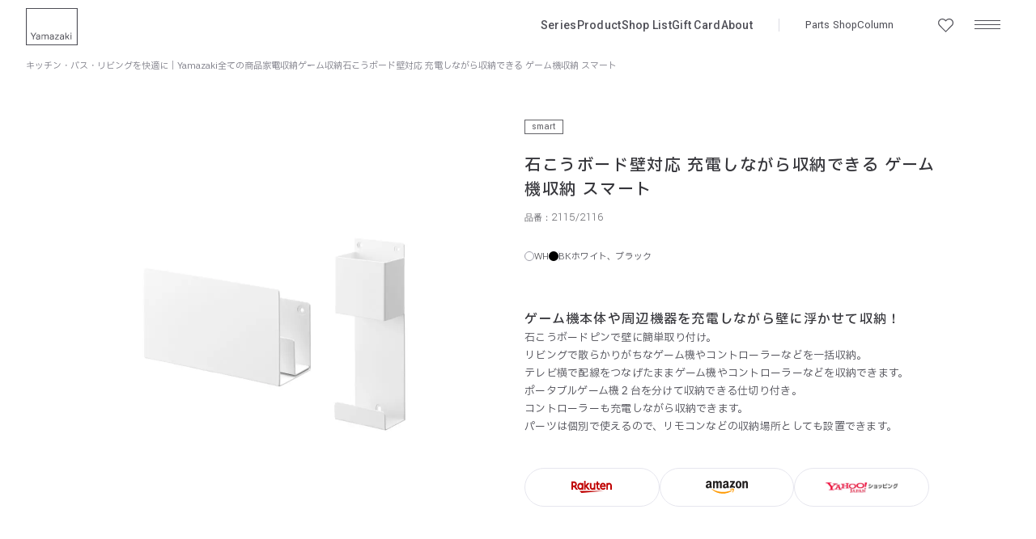

--- FILE ---
content_type: text/html; charset=utf-8
request_url: https://www.yamajitsu.co.jp/product/item/84933/
body_size: 32146
content:
<!DOCTYPE html><html lang="ja"><head><meta charSet="utf-8" data-next-head=""/><title data-next-head="">smart ｜ 石こうボード壁対応 充電しながら収納できる ゲーム機収納 スマート ｜ 山崎実業</title><meta name="viewport" content="width=device-width, initial-scale=1" data-next-head=""/><meta name="keywords" content="" data-next-head=""/><meta name="description" content="ゲーム機本体や周辺機器を充電しながら壁に浮かせて収納！" data-next-head=""/><meta name="thumbnail" content="https://images.microcms-assets.io/assets/7075f86a1cc4463a8d5f5fa0c47a83a0/a9f9004194d74e6d9d95217edeb36ac3/2115%20%E7%9F%B3%E3%81%93%E3%81%86%E3%83%9C%E3%83%BC%E3%83%89%E5%A3%81%E5%AF%BE%E5%BF%9C%20%E5%85%85%E9%9B%BB%E3%81%97%E3%81%AA%E3%81%8C%E3%82%89%E5%8F%8E%E7%B4%8D%E3%81%A7%E3%81%8D%E3%82%8B%E3%82%B2%E3%83%BC%E3%83%A0%E6%A9%9F%E5%8F%8E%E7%B4%8D%20%E3%82%B9%E3%83%9E%E3%83%BC%E3%83%88%20WH%2004.jpg" data-next-head=""/><meta property="og:title" content="smart ｜ 石こうボード壁対応 充電しながら収納できる ゲーム機収納 スマート ｜ 山崎実業" data-next-head=""/><meta property="og:type" content="website" data-next-head=""/><meta property="og:url" content="https://www.yamajitsu.co.jp/product/item/84933" data-next-head=""/><meta property="og:image" content="https://images.microcms-assets.io/assets/7075f86a1cc4463a8d5f5fa0c47a83a0/a9f9004194d74e6d9d95217edeb36ac3/2115%20%E7%9F%B3%E3%81%93%E3%81%86%E3%83%9C%E3%83%BC%E3%83%89%E5%A3%81%E5%AF%BE%E5%BF%9C%20%E5%85%85%E9%9B%BB%E3%81%97%E3%81%AA%E3%81%8C%E3%82%89%E5%8F%8E%E7%B4%8D%E3%81%A7%E3%81%8D%E3%82%8B%E3%82%B2%E3%83%BC%E3%83%A0%E6%A9%9F%E5%8F%8E%E7%B4%8D%20%E3%82%B9%E3%83%9E%E3%83%BC%E3%83%88%20WH%2004.jpg" data-next-head=""/><meta property="og:site_name" content="山崎実業株式会社" data-next-head=""/><meta property="og:description" content="ゲーム機本体や周辺機器を充電しながら壁に浮かせて収納！" data-next-head=""/><meta property="og:locale" content="ja_JP" data-next-head=""/><meta name="twitter:card" content="summary_large_image" data-next-head=""/><meta name="twitter:title" content="smart ｜ 石こうボード壁対応 充電しながら収納できる ゲーム機収納 スマート ｜ 山崎実業" data-next-head=""/><meta name="twitter:description" content="ゲーム機本体や周辺機器を充電しながら壁に浮かせて収納！" data-next-head=""/><meta name="twitter:image" content="https://images.microcms-assets.io/assets/7075f86a1cc4463a8d5f5fa0c47a83a0/a9f9004194d74e6d9d95217edeb36ac3/2115%20%E7%9F%B3%E3%81%93%E3%81%86%E3%83%9C%E3%83%BC%E3%83%89%E5%A3%81%E5%AF%BE%E5%BF%9C%20%E5%85%85%E9%9B%BB%E3%81%97%E3%81%AA%E3%81%8C%E3%82%89%E5%8F%8E%E7%B4%8D%E3%81%A7%E3%81%8D%E3%82%8B%E3%82%B2%E3%83%BC%E3%83%A0%E6%A9%9F%E5%8F%8E%E7%B4%8D%20%E3%82%B9%E3%83%9E%E3%83%BC%E3%83%88%20WH%2004.jpg" data-next-head=""/><meta name="facebook-domain-verification" content="lxmrnc35vd2pjdfopjwq2ph3mk5bk9" data-next-head=""/><meta name="p:domain_verify" content="7a4019afc0ead1959e45d1d0420ce0a9" data-next-head=""/><meta name="google-site-verification" content="xMLYLZJBgPHzLfJRm_RsbMOl-ekiAeHTU77sD1zl_VA" data-next-head=""/><link rel="canonical" href="https://www.yamajitsu.co.jp/product/item/84933" data-next-head=""/><meta name="product-name" content="石こうボード壁対応 充電しながら収納できる ゲーム機収納 スマート" data-next-head=""/><meta name="product-url-amazon" content="https://www.amazon.co.jp/dp/B0CNGF7SMW" data-next-head=""/><meta name="product-url-rakuten" content="https://search.rakuten.co.jp/search/mall/%E5%B1%B1%E5%B4%8E%E5%AE%9F%E6%A5%AD%20%E7%9F%B3%E3%81%93%E3%81%86%E3%83%9C%E3%83%BC%E3%83%89%E5%A3%81%E5%AF%BE%E5%BF%9C%20%E5%85%85%E9%9B%BB%E3%81%97%E3%81%AA%E3%81%8C%E3%82%89%E5%8F%8E%E7%B4%8D%E3%81%A7%E3%81%8D%E3%82%8B%E3%82%B2%E3%83%BC%E3%83%A0%E6%A9%9F%E5%8F%8E%E7%B4%8D%20%E3%82%B9%E3%83%9E%E3%83%BC%E3%83%88%20%204903208021159/" data-next-head=""/><meta name="product-url-yahoo" content="https://shopping.yahoo.co.jp/search?first=1&amp;tab_ex=commerce&amp;fr=shp-prop&amp;oq=&amp;aq=&amp;mcr=041922f5a8ab1ccd0642d59a3840dd21&amp;ts=1635990992&amp;p=%E5%B1%B1%E5%B4%8E%E5%AE%9F%E6%A5%AD%20%E7%9F%B3%E3%81%93%E3%81%86%E3%83%9C%E3%83%BC%E3%83%89%E5%A3%81%E5%AF%BE%E5%BF%9C%20%E5%85%85%E9%9B%BB%E3%81%97%E3%81%AA%E3%81%8C%E3%82%89%E5%8F%8E%E7%B4%8D%E3%81%A7%E3%81%8D%E3%82%8B%E3%82%B2%E3%83%BC%E3%83%A0%E6%A9%9F%E5%8F%8E%E7%B4%8D%20%E3%82%B9%E3%83%9E%E3%83%BC%E3%83%88%20%204903208021159&amp;cid=&amp;pf=&amp;pt=&amp;area=01&amp;astk=&amp;sc_i=shp_pc_top_searchBox_2&amp;sretry=1" data-next-head=""/><link rel="preload" as="image" imageSrcSet="/_next/image/?url=https%3A%2F%2Fimages.microcms-assets.io%2Fassets%2F7075f86a1cc4463a8d5f5fa0c47a83a0%2Fc648a4326ebc4a2c8af1c5f519d35a16%2F2115%2520%25E7%259F%25B3%25E3%2581%2593%25E3%2581%2586%25E3%2583%259C%25E3%2583%25BC%25E3%2583%2589%25E5%25A3%2581%25E5%25AF%25BE%25E5%25BF%259C%2520%25E5%2585%2585%25E9%259B%25BB%25E3%2581%2597%25E3%2581%25AA%25E3%2581%258C%25E3%2582%2589%25E5%258F%258E%25E7%25B4%258D%25E3%2581%25A7%25E3%2581%258D%25E3%2582%258B%25E3%2582%25B2%25E3%2583%25BC%25E3%2583%25A0%25E6%25A9%259F%25E5%258F%258E%25E7%25B4%258D%2520%25E3%2582%25B9%25E3%2583%259E%25E3%2583%25BC%25E3%2583%2588%2520WH%252022.jpg&amp;w=1080&amp;q=75 1x, /_next/image/?url=https%3A%2F%2Fimages.microcms-assets.io%2Fassets%2F7075f86a1cc4463a8d5f5fa0c47a83a0%2Fc648a4326ebc4a2c8af1c5f519d35a16%2F2115%2520%25E7%259F%25B3%25E3%2581%2593%25E3%2581%2586%25E3%2583%259C%25E3%2583%25BC%25E3%2583%2589%25E5%25A3%2581%25E5%25AF%25BE%25E5%25BF%259C%2520%25E5%2585%2585%25E9%259B%25BB%25E3%2581%2597%25E3%2581%25AA%25E3%2581%258C%25E3%2582%2589%25E5%258F%258E%25E7%25B4%258D%25E3%2581%25A7%25E3%2581%258D%25E3%2582%258B%25E3%2582%25B2%25E3%2583%25BC%25E3%2583%25A0%25E6%25A9%259F%25E5%258F%258E%25E7%25B4%258D%2520%25E3%2582%25B9%25E3%2583%259E%25E3%2583%25BC%25E3%2583%2588%2520WH%252022.jpg&amp;w=1920&amp;q=75 2x" data-next-head=""/><link rel="preload" as="image" imageSrcSet="/_next/image/?url=https%3A%2F%2Fimages.microcms-assets.io%2Fassets%2F7075f86a1cc4463a8d5f5fa0c47a83a0%2Fa9f9004194d74e6d9d95217edeb36ac3%2F2115%2520%25E7%259F%25B3%25E3%2581%2593%25E3%2581%2586%25E3%2583%259C%25E3%2583%25BC%25E3%2583%2589%25E5%25A3%2581%25E5%25AF%25BE%25E5%25BF%259C%2520%25E5%2585%2585%25E9%259B%25BB%25E3%2581%2597%25E3%2581%25AA%25E3%2581%258C%25E3%2582%2589%25E5%258F%258E%25E7%25B4%258D%25E3%2581%25A7%25E3%2581%258D%25E3%2582%258B%25E3%2582%25B2%25E3%2583%25BC%25E3%2583%25A0%25E6%25A9%259F%25E5%258F%258E%25E7%25B4%258D%2520%25E3%2582%25B9%25E3%2583%259E%25E3%2583%25BC%25E3%2583%2588%2520WH%252004.jpg&amp;w=1200&amp;q=75 1x, /_next/image/?url=https%3A%2F%2Fimages.microcms-assets.io%2Fassets%2F7075f86a1cc4463a8d5f5fa0c47a83a0%2Fa9f9004194d74e6d9d95217edeb36ac3%2F2115%2520%25E7%259F%25B3%25E3%2581%2593%25E3%2581%2586%25E3%2583%259C%25E3%2583%25BC%25E3%2583%2589%25E5%25A3%2581%25E5%25AF%25BE%25E5%25BF%259C%2520%25E5%2585%2585%25E9%259B%25BB%25E3%2581%2597%25E3%2581%25AA%25E3%2581%258C%25E3%2582%2589%25E5%258F%258E%25E7%25B4%258D%25E3%2581%25A7%25E3%2581%258D%25E3%2582%258B%25E3%2582%25B2%25E3%2583%25BC%25E3%2583%25A0%25E6%25A9%259F%25E5%258F%258E%25E7%25B4%258D%2520%25E3%2582%25B9%25E3%2583%259E%25E3%2583%25BC%25E3%2583%2588%2520WH%252004.jpg&amp;w=3840&amp;q=75 2x" data-next-head=""/><link rel="preload" as="image" imageSrcSet="/_next/image/?url=https%3A%2F%2Fimages.microcms-assets.io%2Fassets%2F7075f86a1cc4463a8d5f5fa0c47a83a0%2F0a723941076b45e990e73973500ee014%2F2115%2520%25E7%259F%25B3%25E3%2581%2593%25E3%2581%2586%25E3%2583%259C%25E3%2583%25BC%25E3%2583%2589%25E5%25A3%2581%25E5%25AF%25BE%25E5%25BF%259C%2520%25E5%2585%2585%25E9%259B%25BB%25E3%2581%2597%25E3%2581%25AA%25E3%2581%258C%25E3%2582%2589%25E5%258F%258E%25E7%25B4%258D%25E3%2581%25A7%25E3%2581%258D%25E3%2582%258B%25E3%2582%25B2%25E3%2583%25BC%25E3%2583%25A0%25E6%25A9%259F%25E5%258F%258E%25E7%25B4%258D%2520%25E3%2582%25B9%25E3%2583%259E%25E3%2583%25BC%25E3%2583%2588%2520WH%252019.jpg&amp;w=1200&amp;q=75 1x, /_next/image/?url=https%3A%2F%2Fimages.microcms-assets.io%2Fassets%2F7075f86a1cc4463a8d5f5fa0c47a83a0%2F0a723941076b45e990e73973500ee014%2F2115%2520%25E7%259F%25B3%25E3%2581%2593%25E3%2581%2586%25E3%2583%259C%25E3%2583%25BC%25E3%2583%2589%25E5%25A3%2581%25E5%25AF%25BE%25E5%25BF%259C%2520%25E5%2585%2585%25E9%259B%25BB%25E3%2581%2597%25E3%2581%25AA%25E3%2581%258C%25E3%2582%2589%25E5%258F%258E%25E7%25B4%258D%25E3%2581%25A7%25E3%2581%258D%25E3%2582%258B%25E3%2582%25B2%25E3%2583%25BC%25E3%2583%25A0%25E6%25A9%259F%25E5%258F%258E%25E7%25B4%258D%2520%25E3%2582%25B9%25E3%2583%259E%25E3%2583%25BC%25E3%2583%2588%2520WH%252019.jpg&amp;w=3840&amp;q=75 2x" data-next-head=""/><link rel="preload" as="image" imageSrcSet="/_next/image/?url=https%3A%2F%2Fimages.microcms-assets.io%2Fassets%2F7075f86a1cc4463a8d5f5fa0c47a83a0%2Ffe846b73839c4776842d7beae2e81e95%2F2115%2520%25E7%259F%25B3%25E3%2581%2593%25E3%2581%2586%25E3%2583%259C%25E3%2583%25BC%25E3%2583%2589%25E5%25A3%2581%25E5%25AF%25BE%25E5%25BF%259C%2520%25E5%2585%2585%25E9%259B%25BB%25E3%2581%2597%25E3%2581%25AA%25E3%2581%258C%25E3%2582%2589%25E5%258F%258E%25E7%25B4%258D%25E3%2581%25A7%25E3%2581%258D%25E3%2582%258B%25E3%2582%25B2%25E3%2583%25BC%25E3%2583%25A0%25E6%25A9%259F%25E5%258F%258E%25E7%25B4%258D%2520%25E3%2582%25B9%25E3%2583%259E%25E3%2583%25BC%25E3%2583%2588%2520WH%252007.jpg&amp;w=1200&amp;q=75 1x, /_next/image/?url=https%3A%2F%2Fimages.microcms-assets.io%2Fassets%2F7075f86a1cc4463a8d5f5fa0c47a83a0%2Ffe846b73839c4776842d7beae2e81e95%2F2115%2520%25E7%259F%25B3%25E3%2581%2593%25E3%2581%2586%25E3%2583%259C%25E3%2583%25BC%25E3%2583%2589%25E5%25A3%2581%25E5%25AF%25BE%25E5%25BF%259C%2520%25E5%2585%2585%25E9%259B%25BB%25E3%2581%2597%25E3%2581%25AA%25E3%2581%258C%25E3%2582%2589%25E5%258F%258E%25E7%25B4%258D%25E3%2581%25A7%25E3%2581%258D%25E3%2582%258B%25E3%2582%25B2%25E3%2583%25BC%25E3%2583%25A0%25E6%25A9%259F%25E5%258F%258E%25E7%25B4%258D%2520%25E3%2582%25B9%25E3%2583%259E%25E3%2583%25BC%25E3%2583%2588%2520WH%252007.jpg&amp;w=3840&amp;q=75 2x" data-next-head=""/><link rel="preload" as="image" imageSrcSet="/_next/image/?url=https%3A%2F%2Fimages.microcms-assets.io%2Fassets%2F7075f86a1cc4463a8d5f5fa0c47a83a0%2F934caa1529d64dcab6e2580b00d95c0b%2F2116%2520%25E7%259F%25B3%25E3%2581%2593%25E3%2581%2586%25E3%2583%259C%25E3%2583%25BC%25E3%2583%2589%25E5%25A3%2581%25E5%25AF%25BE%25E5%25BF%259C%2520%25E5%2585%2585%25E9%259B%25BB%25E3%2581%2597%25E3%2581%25AA%25E3%2581%258C%25E3%2582%2589%25E5%258F%258E%25E7%25B4%258D%25E3%2581%25A7%25E3%2581%258D%25E3%2582%258B%25E3%2582%25B2%25E3%2583%25BC%25E3%2583%25A0%25E6%25A9%259F%25E5%258F%258E%25E7%25B4%258D%2520%25E3%2582%25B9%25E3%2583%259E%25E3%2583%25BC%25E3%2583%2588%2520BK%252012.jpg&amp;w=1200&amp;q=75 1x, /_next/image/?url=https%3A%2F%2Fimages.microcms-assets.io%2Fassets%2F7075f86a1cc4463a8d5f5fa0c47a83a0%2F934caa1529d64dcab6e2580b00d95c0b%2F2116%2520%25E7%259F%25B3%25E3%2581%2593%25E3%2581%2586%25E3%2583%259C%25E3%2583%25BC%25E3%2583%2589%25E5%25A3%2581%25E5%25AF%25BE%25E5%25BF%259C%2520%25E5%2585%2585%25E9%259B%25BB%25E3%2581%2597%25E3%2581%25AA%25E3%2581%258C%25E3%2582%2589%25E5%258F%258E%25E7%25B4%258D%25E3%2581%25A7%25E3%2581%258D%25E3%2582%258B%25E3%2582%25B2%25E3%2583%25BC%25E3%2583%25A0%25E6%25A9%259F%25E5%258F%258E%25E7%25B4%258D%2520%25E3%2582%25B9%25E3%2583%259E%25E3%2583%25BC%25E3%2583%2588%2520BK%252012.jpg&amp;w=3840&amp;q=75 2x" data-next-head=""/><link rel="preload" as="image" imageSrcSet="/_next/image/?url=https%3A%2F%2Fimages.microcms-assets.io%2Fassets%2F7075f86a1cc4463a8d5f5fa0c47a83a0%2F90215d5c3e7244a1b450c63c7d7beb02%2F2116%2520%25E7%259F%25B3%25E3%2581%2593%25E3%2581%2586%25E3%2583%259C%25E3%2583%25BC%25E3%2583%2589%25E5%25A3%2581%25E5%25AF%25BE%25E5%25BF%259C%2520%25E5%2585%2585%25E9%259B%25BB%25E3%2581%2597%25E3%2581%25AA%25E3%2581%258C%25E3%2582%2589%25E5%258F%258E%25E7%25B4%258D%25E3%2581%25A7%25E3%2581%258D%25E3%2582%258B%25E3%2582%25B2%25E3%2583%25BC%25E3%2583%25A0%25E6%25A9%259F%25E5%258F%258E%25E7%25B4%258D%2520%25E3%2582%25B9%25E3%2583%259E%25E3%2583%25BC%25E3%2583%2588%2520BK%252006.jpg&amp;w=1200&amp;q=75 1x, /_next/image/?url=https%3A%2F%2Fimages.microcms-assets.io%2Fassets%2F7075f86a1cc4463a8d5f5fa0c47a83a0%2F90215d5c3e7244a1b450c63c7d7beb02%2F2116%2520%25E7%259F%25B3%25E3%2581%2593%25E3%2581%2586%25E3%2583%259C%25E3%2583%25BC%25E3%2583%2589%25E5%25A3%2581%25E5%25AF%25BE%25E5%25BF%259C%2520%25E5%2585%2585%25E9%259B%25BB%25E3%2581%2597%25E3%2581%25AA%25E3%2581%258C%25E3%2582%2589%25E5%258F%258E%25E7%25B4%258D%25E3%2581%25A7%25E3%2581%258D%25E3%2582%258B%25E3%2582%25B2%25E3%2583%25BC%25E3%2583%25A0%25E6%25A9%259F%25E5%258F%258E%25E7%25B4%258D%2520%25E3%2582%25B9%25E3%2583%259E%25E3%2583%25BC%25E3%2583%2588%2520BK%252006.jpg&amp;w=3840&amp;q=75 2x" data-next-head=""/><link rel="preload" as="image" imageSrcSet="/_next/image/?url=https%3A%2F%2Fimages.microcms-assets.io%2Fassets%2F7075f86a1cc4463a8d5f5fa0c47a83a0%2F4ee533137b8b4dc596d04b4b89bc565d%2F2116%2520%25E7%259F%25B3%25E3%2581%2593%25E3%2581%2586%25E3%2583%259C%25E3%2583%25BC%25E3%2583%2589%25E5%25A3%2581%25E5%25AF%25BE%25E5%25BF%259C%2520%25E5%2585%2585%25E9%259B%25BB%25E3%2581%2597%25E3%2581%25AA%25E3%2581%258C%25E3%2582%2589%25E5%258F%258E%25E7%25B4%258D%25E3%2581%25A7%25E3%2581%258D%25E3%2582%258B%25E3%2582%25B2%25E3%2583%25BC%25E3%2583%25A0%25E6%25A9%259F%25E5%258F%258E%25E7%25B4%258D%2520%25E3%2582%25B9%25E3%2583%259E%25E3%2583%25BC%25E3%2583%2588%2520BK%2520%25E3%2582%25B5%25E3%2582%25A4%25E3%2582%25BA%25E8%25A1%25A8%25E8%25A8%2598%25EF%25BC%2588%25E6%259C%25AC%25E4%25BD%2593%25E7%2594%25A8%25E5%258F%258E%25E7%25B4%258D%25EF%25BC%2589.jpg&amp;w=1200&amp;q=75 1x, /_next/image/?url=https%3A%2F%2Fimages.microcms-assets.io%2Fassets%2F7075f86a1cc4463a8d5f5fa0c47a83a0%2F4ee533137b8b4dc596d04b4b89bc565d%2F2116%2520%25E7%259F%25B3%25E3%2581%2593%25E3%2581%2586%25E3%2583%259C%25E3%2583%25BC%25E3%2583%2589%25E5%25A3%2581%25E5%25AF%25BE%25E5%25BF%259C%2520%25E5%2585%2585%25E9%259B%25BB%25E3%2581%2597%25E3%2581%25AA%25E3%2581%258C%25E3%2582%2589%25E5%258F%258E%25E7%25B4%258D%25E3%2581%25A7%25E3%2581%258D%25E3%2582%258B%25E3%2582%25B2%25E3%2583%25BC%25E3%2583%25A0%25E6%25A9%259F%25E5%258F%258E%25E7%25B4%258D%2520%25E3%2582%25B9%25E3%2583%259E%25E3%2583%25BC%25E3%2583%2588%2520BK%2520%25E3%2582%25B5%25E3%2582%25A4%25E3%2582%25BA%25E8%25A1%25A8%25E8%25A8%2598%25EF%25BC%2588%25E6%259C%25AC%25E4%25BD%2593%25E7%2594%25A8%25E5%258F%258E%25E7%25B4%258D%25EF%25BC%2589.jpg&amp;w=3840&amp;q=75 2x" data-next-head=""/><link rel="preload" as="image" imageSrcSet="/_next/image/?url=https%3A%2F%2Fimages.microcms-assets.io%2Fassets%2F7075f86a1cc4463a8d5f5fa0c47a83a0%2Fb6790fbe80884da88b6124f27f30a0db%2F2116%2520%25E7%259F%25B3%25E3%2581%2593%25E3%2581%2586%25E3%2583%259C%25E3%2583%25BC%25E3%2583%2589%25E5%25A3%2581%25E5%25AF%25BE%25E5%25BF%259C%2520%25E5%2585%2585%25E9%259B%25BB%25E3%2581%2597%25E3%2581%25AA%25E3%2581%258C%25E3%2582%2589%25E5%258F%258E%25E7%25B4%258D%25E3%2581%25A7%25E3%2581%258D%25E3%2582%258B%25E3%2582%25B2%25E3%2583%25BC%25E3%2583%25A0%25E6%25A9%259F%25E5%258F%258E%25E7%25B4%258D%2520%25E3%2582%25B9%25E3%2583%259E%25E3%2583%25BC%25E3%2583%2588%2520BK%2520%25E3%2582%25B5%25E3%2582%25A4%25E3%2582%25BA%25E8%25A1%25A8%25E8%25A8%2598%25EF%25BC%2588%25E3%2582%25AA%25E3%2583%2597%25E3%2582%25B7%25E3%2583%25A7%25E3%2583%25B3%25E7%2594%25A8%25E5%258F%258E%25E7%25B4%258D%25EF%25BC%2589.jpg&amp;w=1200&amp;q=75 1x, /_next/image/?url=https%3A%2F%2Fimages.microcms-assets.io%2Fassets%2F7075f86a1cc4463a8d5f5fa0c47a83a0%2Fb6790fbe80884da88b6124f27f30a0db%2F2116%2520%25E7%259F%25B3%25E3%2581%2593%25E3%2581%2586%25E3%2583%259C%25E3%2583%25BC%25E3%2583%2589%25E5%25A3%2581%25E5%25AF%25BE%25E5%25BF%259C%2520%25E5%2585%2585%25E9%259B%25BB%25E3%2581%2597%25E3%2581%25AA%25E3%2581%258C%25E3%2582%2589%25E5%258F%258E%25E7%25B4%258D%25E3%2581%25A7%25E3%2581%258D%25E3%2582%258B%25E3%2582%25B2%25E3%2583%25BC%25E3%2583%25A0%25E6%25A9%259F%25E5%258F%258E%25E7%25B4%258D%2520%25E3%2582%25B9%25E3%2583%259E%25E3%2583%25BC%25E3%2583%2588%2520BK%2520%25E3%2582%25B5%25E3%2582%25A4%25E3%2582%25BA%25E8%25A1%25A8%25E8%25A8%2598%25EF%25BC%2588%25E3%2582%25AA%25E3%2583%2597%25E3%2582%25B7%25E3%2583%25A7%25E3%2583%25B3%25E7%2594%25A8%25E5%258F%258E%25E7%25B4%258D%25EF%25BC%2589.jpg&amp;w=3840&amp;q=75 2x" data-next-head=""/><link rel="preload" as="image" imageSrcSet="/_next/image/?url=https%3A%2F%2Fimages.microcms-assets.io%2Fassets%2F7075f86a1cc4463a8d5f5fa0c47a83a0%2Fa08a9bde59df4f4aa38f27822895b182%2Fside-amazon.jpg&amp;w=828&amp;q=75 1x, /_next/image/?url=https%3A%2F%2Fimages.microcms-assets.io%2Fassets%2F7075f86a1cc4463a8d5f5fa0c47a83a0%2Fa08a9bde59df4f4aa38f27822895b182%2Fside-amazon.jpg&amp;w=1920&amp;q=75 2x" data-next-head=""/><link rel="preload" as="image" imageSrcSet="/_next/image/?url=https%3A%2F%2Fimages.microcms-assets.io%2Fassets%2F7075f86a1cc4463a8d5f5fa0c47a83a0%2F5dd1149b77a148f3afaa0842f21fa82d%2F%25E3%2583%258F%25E3%2582%2599%25E3%2583%258A%25E3%2583%25BC_forhp.jpg&amp;w=828&amp;q=75 1x, /_next/image/?url=https%3A%2F%2Fimages.microcms-assets.io%2Fassets%2F7075f86a1cc4463a8d5f5fa0c47a83a0%2F5dd1149b77a148f3afaa0842f21fa82d%2F%25E3%2583%258F%25E3%2582%2599%25E3%2583%258A%25E3%2583%25BC_forhp.jpg&amp;w=1920&amp;q=75 2x" data-next-head=""/><link rel="preload" as="image" imageSrcSet="/_next/image/?url=https%3A%2F%2Fimages.microcms-assets.io%2Fassets%2F7075f86a1cc4463a8d5f5fa0c47a83a0%2F412f950952c14c8cb1272bd95bf5be50%2Fbanner-sll.png&amp;w=828&amp;q=75 1x, /_next/image/?url=https%3A%2F%2Fimages.microcms-assets.io%2Fassets%2F7075f86a1cc4463a8d5f5fa0c47a83a0%2F412f950952c14c8cb1272bd95bf5be50%2Fbanner-sll.png&amp;w=1920&amp;q=75 2x" data-next-head=""/><link rel="preload" as="image" imageSrcSet="/_next/image/?url=https%3A%2F%2Fimages.microcms-assets.io%2Fassets%2F7075f86a1cc4463a8d5f5fa0c47a83a0%2F561fe758a5a54bdbb39b26194f7093ca%2Fbanner-gift.jpg&amp;w=828&amp;q=75 1x, /_next/image/?url=https%3A%2F%2Fimages.microcms-assets.io%2Fassets%2F7075f86a1cc4463a8d5f5fa0c47a83a0%2F561fe758a5a54bdbb39b26194f7093ca%2Fbanner-gift.jpg&amp;w=1920&amp;q=75 2x" data-next-head=""/><link rel="preload" as="image" imageSrcSet="/_next/image/?url=https%3A%2F%2Fimages.microcms-assets.io%2Fassets%2F7075f86a1cc4463a8d5f5fa0c47a83a0%2Fa4808a31dec941e5bda895aa0cb9700a%2Fbanner-giftcard-s.jpg&amp;w=828&amp;q=75 1x, /_next/image/?url=https%3A%2F%2Fimages.microcms-assets.io%2Fassets%2F7075f86a1cc4463a8d5f5fa0c47a83a0%2Fa4808a31dec941e5bda895aa0cb9700a%2Fbanner-giftcard-s.jpg&amp;w=1920&amp;q=75 2x" data-next-head=""/><link rel="preload" as="image" imageSrcSet="/_next/image/?url=https%3A%2F%2Fimages.microcms-assets.io%2Fassets%2F7075f86a1cc4463a8d5f5fa0c47a83a0%2F63a964ee4a0442b3ade8728b755ab91b%2Fbanner-partsshop.jpg&amp;w=828&amp;q=75 1x, /_next/image/?url=https%3A%2F%2Fimages.microcms-assets.io%2Fassets%2F7075f86a1cc4463a8d5f5fa0c47a83a0%2F63a964ee4a0442b3ade8728b755ab91b%2Fbanner-partsshop.jpg&amp;w=1920&amp;q=75 2x" data-next-head=""/><link rel="preload" as="image" imageSrcSet="/_next/image/?url=https%3A%2F%2Fimages.microcms-assets.io%2Fassets%2F7075f86a1cc4463a8d5f5fa0c47a83a0%2Fa149c40c336f4549adc334a64207c99d%2Fbanner-novelty.png&amp;w=828&amp;q=75 1x, /_next/image/?url=https%3A%2F%2Fimages.microcms-assets.io%2Fassets%2F7075f86a1cc4463a8d5f5fa0c47a83a0%2Fa149c40c336f4549adc334a64207c99d%2Fbanner-novelty.png&amp;w=1920&amp;q=75 2x" data-next-head=""/><link rel="preload" href="/images/common/logo.svg" as="image" data-next-head=""/><link rel="apple-touch-icon" sizes="180x180" href="/images/meta/apple-touch-icon.png"/><link rel="icon" type="image/png" sizes="32x32" href="/images/meta/favicon-32x32.png"/><link rel="icon" type="image/png" sizes="16x16" href="/images/meta/favicon-16x16.png"/><link rel="manifest" href="/images/meta/site.webmanifest" crossorigin="use-credentials"/><link rel="mask-icon" href="/images/meta/safari-pinned-tab.svg" color="#4d4d56"/><link rel="shortcut icon" href="/images/meta/favicon.ico"/><meta name="msapplication-TileColor" content="#ffffff"/><meta name="msapplication-config" content="/images/meta/browserconfig.xml"/><meta name="theme-color" content="#ffffff"/><link rel="preconnect" href="https://fonts.googleapis.com"/><link rel="preconnect" href="https://fonts.gstatic.com" crossorigin="anonymous"/><link rel="stylesheet" href="https://fonts.googleapis.com/css2?family=IBM+Plex+Sans+JP:wght@400;500&amp;family=Roboto:wght@500&amp;family=Yantramanav:wght@300;400;500&amp;display=swap"/><link rel="preload" href="/_next/static/css/c6415bb2e74e5ae5.css" as="style"/><link rel="stylesheet" href="/_next/static/css/c6415bb2e74e5ae5.css" data-n-g=""/><link rel="preload" href="/_next/static/css/5d2bef0423f89cd0.css" as="style"/><link rel="stylesheet" href="/_next/static/css/5d2bef0423f89cd0.css" data-n-p=""/><noscript data-n-css=""></noscript><script defer="" nomodule="" src="/_next/static/chunks/polyfills-42372ed130431b0a.js"></script><script src="/_next/static/chunks/webpack-d73fb8912219c8bb.js" defer=""></script><script src="/_next/static/chunks/framework-5757d75364ce2279.js" defer=""></script><script src="/_next/static/chunks/main-78936ce1d9719720.js" defer=""></script><script src="/_next/static/chunks/pages/_app-1bafd6b43c440da8.js" defer=""></script><script src="/_next/static/chunks/8e095c31-dfb7401daa368a17.js" defer=""></script><script src="/_next/static/chunks/702-d22df4dd0400f222.js" defer=""></script><script src="/_next/static/chunks/211-7ffef6ce094cb9a1.js" defer=""></script><script src="/_next/static/chunks/pages/product/item/%5Bid%5D-97663724bae74c09.js" defer=""></script><script src="/_next/static/KjCOpHha6biUKjbtWeQec/_buildManifest.js" defer=""></script><script src="/_next/static/KjCOpHha6biUKjbtWeQec/_ssgManifest.js" defer=""></script></head><body class=""><noscript><iframe src="https://www.googletagmanager.com/ns.html?id=GTM-N6VDFQT" height="0" width="0" style="display:none;visibility:hidden" /></noscript><div id="__next"><header class="css_site_header__KCDM1"><div class="css_corporate_logo__8PKFZ false"><a class=" link" target="_self" href="/"><svg width="64" height="46" viewBox="0 0 64 46" fill="none" xmlns="http://www.w3.org/2000/svg"><title>Yamazaki</title><g><path d="M8.81672 38.8121H9.84583V35.4867L12.769 30.8719V30.5286H11.8344L9.33749 34.4924L6.89946 30.5286H5.88196V30.8719L8.81672 35.5224V38.8121Z" fill="#4E4E56"></path><path d="M31.9614 35.2495C30.2929 35.2495 29.4413 35.9478 29.4413 37.19C29.4413 38.4322 30.3759 38.953 31.4531 38.953C32.4001 38.953 33.1348 38.608 33.5022 38.1934V38.8112H34.4351V34.5861C34.4351 33.4384 33.6655 32.5859 32.08 32.5859C30.4944 32.5859 29.7606 33.4376 29.7606 34.5737H30.6835C30.6835 33.9343 31.1454 33.4492 32.08 33.4492C33.0146 33.4492 33.4881 33.9343 33.4881 34.6442V35.2479H31.9614V35.2495ZM33.4881 37.1859C33.0975 37.5764 32.4465 38.0897 31.6421 38.0897C30.9323 38.0897 30.3875 37.7821 30.3875 37.0839C30.3875 36.4569 30.8369 36.0191 31.9614 36.0191H33.4881V37.1859Z" fill="#4E4E56"></path><path d="M44.4609 35.2495C42.7924 35.2495 41.9408 35.9478 41.9408 37.19C41.9408 38.4322 42.8753 38.953 43.9525 38.953C44.8996 38.953 45.6343 38.608 46.0016 38.1934V38.8112H46.9346V34.5861C46.9346 33.4384 46.165 32.5859 44.5795 32.5859C42.9939 32.5859 42.26 33.4376 42.26 34.5737H43.183C43.183 33.9343 43.6449 33.4492 44.5795 33.4492C45.514 33.4492 45.9875 33.9343 45.9875 34.6442V35.2479H44.4609V35.2495ZM45.9875 37.1859C45.597 37.5764 44.946 38.0897 44.1416 38.0897C43.4318 38.0897 42.8869 37.7821 42.8869 37.0839C42.8869 36.4569 43.3364 36.0191 44.4609 36.0191H45.9875V37.1859Z" fill="#4E4E56"></path><path d="M15.1796 33.4509C16.1383 33.4509 16.5877 33.936 16.5877 34.6458V35.2495H15.0611C13.3926 35.2495 12.5401 35.9478 12.5401 37.19C12.5401 38.4322 13.4747 38.953 14.5519 38.953C15.4989 38.953 16.2336 38.608 16.601 38.1934V38.8112H17.5339V34.5861C17.5339 33.4384 16.7644 32.5859 15.1788 32.5859C13.5933 32.5859 12.8594 33.4376 12.8594 34.5737H13.7823C13.7823 33.9343 14.2442 33.4492 15.1788 33.4492L15.1796 33.4509ZM16.5877 37.1859C16.1971 37.5764 15.5462 38.0897 14.7418 38.0897C14.0319 38.0897 13.4871 37.7821 13.4871 37.0839C13.4871 36.4569 13.9366 36.0191 15.0611 36.0191H16.5877V37.1859Z" fill="#4E4E56"></path><path d="M20.3667 34.4094C20.6984 33.9832 21.2664 33.4508 21.9995 33.4508C22.6861 33.4508 23.2185 33.9003 23.2185 34.8829V38.812H24.1655V35.2147C24.1655 34.9427 24.1655 34.6939 24.1415 34.4335C24.5793 33.8895 25.1358 33.4516 25.7983 33.4516C26.4609 33.4516 27.0173 33.9011 27.0173 34.8838V38.8128H27.9644V34.7776C27.9644 33.3579 27.2305 32.5884 26.0231 32.5884C25.1001 32.5884 24.3786 33.1324 23.9283 33.6772C23.6323 32.9557 23.017 32.5884 22.2242 32.5884C21.3601 32.5884 20.7755 33.0213 20.3501 33.5064V32.7302H19.4196V38.8128H20.3667V34.4111V34.4094Z" fill="#4E4E56"></path><path d="M40.7524 37.9835H37.0838L40.6579 33.5577V32.7292H36.1019V33.5577H39.5094L35.9601 37.9835V38.8119H40.7524V37.9835Z" fill="#4E4E56"></path><path d="M49.7541 36.1618H50.7956L52.7004 38.8121H53.5529V38.3618L51.6356 35.6526L53.387 33.1789V32.7295H52.6059L50.7956 35.228H49.7541V30.4697H48.807V38.8121H49.7541V36.1618Z" fill="#4E4E56"></path><path d="M56.2157 32.7292H55.2686V38.8119H56.2157V32.7292Z" fill="#4E4E56"></path><path d="M56.2157 30.4697H55.2686V31.7717H56.2157V30.4697Z" fill="#4E4E56"></path><path d="M0 0V46H63.9742V0H0ZM62.8672 44.8929H1.10706V1.10789H62.8663V44.8929H62.8672Z" fill="#4E4E56"></path></g></svg></a></div><nav class="css_pc_menu__lkkWP"><ul class="css_basic_menu___C1eV"><li class="css_menu_item__Q2J6H"><a class="css_link__hX5Qe link" target="_self" href="/series/">Series</a></li><li class="css_menu_item__Q2J6H"><a class="css_link__hX5Qe link" target="_self" href="/product/">Product</a></li><li class="css_menu_item__Q2J6H"><a class="css_link__hX5Qe link" target="_self" href="/shop/">Shop List</a></li><li class="css_menu_item__Q2J6H"><a class="css_link__hX5Qe link" target="_self" href="/giftcard/">Gift Card</a></li><li class="css_menu_item__Q2J6H"><a class="css_link__hX5Qe link" target="_self" href="/aboutus/">About</a></li></ul><ul class="css_outer_menu__3vK7D"><li class="css_menu_item__Q2J6H"><a class="css_link__hX5Qe" href="https://parts.yamajitsu.co.jp/" target="_blank">Parts Shop</a></li><li class="css_menu_item__Q2J6H"><a class="css_link__hX5Qe" href="https://lab.yamajitsu.co.jp/" target="_blank">Column</a></li></ul></nav></header><nav class="css_common_menu__kjS38"><a class="css_favorite__T6bEp link" target="_self" aria-label="お気に入り一覧" href="/favorite/"><svg width="21" height="20" viewBox="0 0 21 20" fill="none" xmlns="http://www.w3.org/2000/svg"><path d="M16.5002 1.91308C17.0679 2.14905 17.5837 2.4949 18.0181 2.93089C18.4527 3.36667 18.7974 3.88408 19.0326 4.45356C19.2678 5.02304 19.3889 5.63344 19.3889 6.24987C19.3889 6.8663 19.2678 7.4767 19.0326 8.04618C18.7974 8.61566 18.4527 9.13307 18.0181 9.56885L17.1165 10.4733L10.4998 17.1112L3.88301 10.4733L2.98149 9.56885C2.10405 8.6886 1.61111 7.49473 1.61111 6.24987C1.61111 5.00501 2.10405 3.81114 2.98149 2.93089C3.85893 2.05064 5.04899 1.55612 6.28988 1.55612C7.53076 1.55612 8.72082 2.05064 9.59826 2.93089L10.4998 3.83529L11.4013 2.93089C11.8357 2.4949 12.3514 2.14905 12.9191 1.91308C13.4868 1.67712 14.0952 1.55566 14.7097 1.55566C15.3241 1.55566 15.9326 1.67712 16.5002 1.91308Z" stroke="#4E4E56" stroke-width="1.2" stroke-linecap="round" stroke-linejoin="round"></path></svg></a><a class="css_hamburger__NhSA1" href="#" aria-label="メニュー"><span class="css_top__m9WCD"></span><span class="css_middle__ZhZkM"></span><span class="css_bottom__QG3am"></span></a></nav><aside class="css_header_menu__SWWZK"><div class="undefined"><div class="css_search___bvEv css_search__yNHB8"><form action="#"><input type="text" placeholder="キーワードで検索"/><a href="#" class="css_link__j_OnL link" aria-label="商品を検索"><svg width="20" height="21" viewBox="0 0 20 21" fill="none" xmlns="http://www.w3.org/2000/svg"><path d="M9.0625 14.8779C12.5143 14.8779 15.3125 12.0797 15.3125 8.62793C15.3125 5.17615 12.5143 2.37793 9.0625 2.37793C5.61072 2.37793 2.8125 5.17615 2.8125 8.62793C2.8125 12.0797 5.61072 14.8779 9.0625 14.8779Z" stroke="#4E4E56" stroke-width="1.2" stroke-linecap="round" stroke-linejoin="round"></path><path d="M17.1875 17.3779L13.4375 13.6279" stroke="#4E4E56" stroke-width="1.2" stroke-linecap="square" stroke-linejoin="round"></path></svg></a></form></div><div class="css_main_menu__5fhsW"><nav class="css_product_categories__6BQ_W"><ul class="css_large_categories__7sn0V"><li class="css_large_item__r3TUd"><a class="css_large_link__Q0F6o link" target="_self" href="/"><span class="css_label__FcR_n">トップ</span><svg class="css_icon__YaS7n" width="12" height="13" viewBox="0 0 12 13" fill="none" xmlns="http://www.w3.org/2000/svg"><path d="M5.79121 4L9.5 7H2" stroke="#7E7E88" stroke-width="0.8"></path></svg></a></li><li class="css_large_item__r3TUd"><a class="css_large_link__Q0F6o" href="#" aria-label="キッチンを開く"><span class="css_label__FcR_n">キッチン</span><span class="css_toggle__zhz_S"></span></a><div class="css_middle_categories__d4XDO"><ul class="css_middle_categories_list__koso_"><li class="css_middle_item__7NK0H"><a class="css_middle_link__4UsKa link" target="_self" href="/product/kitchen/"><span class="css_label__FcR_n">キッチン<!-- --> TOP</span><svg class="css_icon__YaS7n" width="12" height="13" viewBox="0 0 12 13" fill="none" xmlns="http://www.w3.org/2000/svg"><path d="M5.79121 4L9.5 7H2" stroke="#7E7E88" stroke-width="0.8"></path></svg></a></li><li class="css_middle_item__7NK0H"><a class="css_middle_link__4UsKa" href="#" aria-label="シンク周りを開く"><span class="css_label__FcR_n">シンク周り</span><span class="css_toggle__zhz_S"></span></a><div class="css_small_categories__h235k"><ul class="css_small_categories_list__XYVix"><li class="undefined"><a class="css_small_link__z294h link" target="_self" href="/product/kitchen/m-category1/s-category1/"><span class="css_label__FcR_n">水切り</span></a></li><li class="undefined"><a class="css_small_link__z294h link" target="_self" href="/product/kitchen/m-category1/s-category2/"><span class="css_label__FcR_n">グラススタンド</span></a></li><li class="undefined"><a class="css_small_link__z294h link" target="_self" href="/product/kitchen/m-category1/s-category3/"><span class="css_label__FcR_n">三角コーナー</span></a></li><li class="undefined"><a class="css_small_link__z294h link" target="_self" href="/product/kitchen/m-category1/s-category4/"><span class="css_label__FcR_n">スポンジホルダー</span></a></li><li class="undefined"><a class="css_small_link__z294h link" target="_self" href="/product/kitchen/m-category1/s-category5/"><span class="css_label__FcR_n">布巾ハンガー</span></a></li><li class="undefined"><a class="css_small_link__z294h link" target="_self" href="/product/kitchen/m-category1/s-category6/"><span class="css_label__FcR_n">タオルハンガー</span></a></li><li class="undefined"><a class="css_small_link__z294h link" target="_self" href="/product/kitchen/m-category1/s-category7/"><span class="css_label__FcR_n">キッチンペーパーホルダー</span></a></li><li class="undefined"><a class="css_small_link__z294h link" target="_self" href="/product/kitchen/m-category1/s-category8/"><span class="css_label__FcR_n">まな板収納</span></a></li><li class="undefined"><a class="css_small_link__z294h link" target="_self" href="/product/kitchen/m-category1/s-category111/"><span class="css_label__FcR_n">ディスペンサー</span></a></li><li class="undefined"><a class="css_small_link__z294h link" target="_self" href="/product/kitchen/m-category1/s-category112/"><span class="css_label__FcR_n">包丁ホルダー</span></a></li><li class="undefined"><a class="css_small_link__z294h link" target="_self" href="/product/kitchen/m-category1/s-category9/"><span class="css_label__FcR_n">ラップ収納</span></a></li><li class="undefined"><a class="css_small_link__z294h link" target="_self" href="/product/kitchen/m-category1/s-category113/"><span class="css_label__FcR_n">ランチョンマット収納</span></a></li><li class="undefined"><a class="css_small_link__z294h link" target="_self" href="/product/kitchen/m-category1/s-category11/"><span class="css_label__FcR_n">シンク周りその他</span></a></li></ul></div></li><li class="css_middle_item__7NK0H"><a class="css_middle_link__4UsKa" href="#" aria-label="コンロ周りを開く"><span class="css_label__FcR_n">コンロ周り</span><span class="css_toggle__zhz_S"></span></a><div class="css_small_categories__h235k"><ul class="css_small_categories_list__XYVix"><li class="undefined"><a class="css_small_link__z294h link" target="_self" href="/product/kitchen/m-category2/s-category12/"><span class="css_label__FcR_n">排気口カバー</span></a></li><li class="undefined"><a class="css_small_link__z294h link" target="_self" href="/product/kitchen/m-category2/s-category13/"><span class="css_label__FcR_n">コンロラック</span></a></li><li class="undefined"><a class="css_small_link__z294h link" target="_self" href="/product/kitchen/m-category2/s-category14/"><span class="css_label__FcR_n">レンジフード周り</span></a></li><li class="undefined"><a class="css_small_link__z294h link" target="_self" href="/product/kitchen/m-category2/s-category15/"><span class="css_label__FcR_n">ツールフック</span></a></li><li class="undefined"><a class="css_small_link__z294h link" target="_self" href="/product/kitchen/m-category2/s-category16/"><span class="css_label__FcR_n">ツールスタンド</span></a></li><li class="undefined"><a class="css_small_link__z294h link" target="_self" href="/product/kitchen/m-category2/s-category17/"><span class="css_label__FcR_n">コンロ周りその他</span></a></li></ul></div></li><li class="css_middle_item__7NK0H"><a class="css_middle_link__4UsKa" href="#" aria-label="飲料・ドリンク用品を開く"><span class="css_label__FcR_n">飲料・ドリンク用品</span><span class="css_toggle__zhz_S"></span></a><div class="css_small_categories__h235k"><ul class="css_small_categories_list__XYVix"><li class="undefined"><a class="css_small_link__z294h link" target="_self" href="/product/kitchen/yl16k-5gca5/o5aq4ngwq/"><span class="css_label__FcR_n">コーヒー・ティー用品</span></a></li><li class="undefined"><a class="css_small_link__z294h link" target="_self" href="/product/kitchen/yl16k-5gca5/niozpaswfn0/"><span class="css_label__FcR_n">飲料・ドリンク収納</span></a></li><li class="undefined"><a class="css_small_link__z294h link" target="_self" href="/product/kitchen/yl16k-5gca5/m0tj6hp6yqz/"><span class="css_label__FcR_n">冷水筒・ピッチャー</span></a></li></ul></div></li><li class="css_middle_item__7NK0H"><a class="css_middle_link__4UsKa link" target="_self" href="/product/kitchen/m-category3/"><span class="css_label__FcR_n">冷蔵庫中収納</span><svg class="css_icon__YaS7n" width="12" height="13" viewBox="0 0 12 13" fill="none" xmlns="http://www.w3.org/2000/svg"><path d="M5.79121 4L9.5 7H2" stroke="#7E7E88" stroke-width="0.8"></path></svg></a></li><li class="css_middle_item__7NK0H"><a class="css_middle_link__4UsKa link" target="_self" href="/product/kitchen/olen1c1_my2/"><span class="css_label__FcR_n">掃除用品</span><svg class="css_icon__YaS7n" width="12" height="13" viewBox="0 0 12 13" fill="none" xmlns="http://www.w3.org/2000/svg"><path d="M5.79121 4L9.5 7H2" stroke="#7E7E88" stroke-width="0.8"></path></svg></a></li><li class="css_middle_item__7NK0H"><a class="css_middle_link__4UsKa link" target="_self" href="/product/kitchen/m-category4/"><span class="css_label__FcR_n">食器棚収納</span><svg class="css_icon__YaS7n" width="12" height="13" viewBox="0 0 12 13" fill="none" xmlns="http://www.w3.org/2000/svg"><path d="M5.79121 4L9.5 7H2" stroke="#7E7E88" stroke-width="0.8"></path></svg></a></li><li class="css_middle_item__7NK0H"><a class="css_middle_link__4UsKa link" target="_self" href="/product/kitchen/m-category5/"><span class="css_label__FcR_n">戸棚下収納</span><svg class="css_icon__YaS7n" width="12" height="13" viewBox="0 0 12 13" fill="none" xmlns="http://www.w3.org/2000/svg"><path d="M5.79121 4L9.5 7H2" stroke="#7E7E88" stroke-width="0.8"></path></svg></a></li><li class="css_middle_item__7NK0H"><a class="css_middle_link__4UsKa link" target="_self" href="/product/kitchen/2gdcqq5m-qv/"><span class="css_label__FcR_n">シンク下収納</span><svg class="css_icon__YaS7n" width="12" height="13" viewBox="0 0 12 13" fill="none" xmlns="http://www.w3.org/2000/svg"><path d="M5.79121 4L9.5 7H2" stroke="#7E7E88" stroke-width="0.8"></path></svg></a></li><li class="css_middle_item__7NK0H"><a class="css_middle_link__4UsKa" href="#" aria-label="保存容器を開く"><span class="css_label__FcR_n">保存容器</span><span class="css_toggle__zhz_S"></span></a><div class="css_small_categories__h235k"><ul class="css_small_categories_list__XYVix"><li class="undefined"><a class="css_small_link__z294h link" target="_self" href="/product/kitchen/m-category6/s-category21/"><span class="css_label__FcR_n">米びつ</span></a></li><li class="undefined"><a class="css_small_link__z294h link" target="_self" href="/product/kitchen/m-category6/s-category22/"><span class="css_label__FcR_n">ブレッドケース</span></a></li><li class="undefined"><a class="css_small_link__z294h link" target="_self" href="/product/kitchen/m-category6/s-category23/"><span class="css_label__FcR_n">調味料ストッカー・ラック</span></a></li><li class="undefined"><a class="css_small_link__z294h link" target="_self" href="/product/kitchen/m-category6/s-category24/"><span class="css_label__FcR_n">バターケース</span></a></li><li class="undefined"><a class="css_small_link__z294h link" target="_self" href="/product/kitchen/m-category6/s-category25/"><span class="css_label__FcR_n">調味料ボトル</span></a></li><li class="undefined"><a class="css_small_link__z294h link" target="_self" href="/product/kitchen/m-category6/s-category26/"><span class="css_label__FcR_n">キャニスター</span></a></li><li class="undefined"><a class="css_small_link__z294h link" target="_self" href="/product/kitchen/m-category6/s-category27/"><span class="css_label__FcR_n">保存容器その他</span></a></li></ul></div></li><li class="css_middle_item__7NK0H"><a class="css_middle_link__4UsKa" href="#" aria-label="ラックを開く"><span class="css_label__FcR_n">ラック</span><span class="css_toggle__zhz_S"></span></a><div class="css_small_categories__h235k"><ul class="css_small_categories_list__XYVix"><li class="undefined"><a class="css_small_link__z294h link" target="_self" href="/product/kitchen/m-category7/s-category28/"><span class="css_label__FcR_n">キッチン家電ラック</span></a></li><li class="undefined"><a class="css_small_link__z294h link" target="_self" href="/product/kitchen/m-category7/s-category29/"><span class="css_label__FcR_n">ゴミ箱上ラック</span></a></li><li class="undefined"><a class="css_small_link__z294h link" target="_self" href="/product/kitchen/m-category7/s-category30/"><span class="css_label__FcR_n">コの字ラック</span></a></li><li class="undefined"><a class="css_small_link__z294h link" target="_self" href="/product/kitchen/m-category7/s-category31/"><span class="css_label__FcR_n">マグネットラック</span></a></li><li class="undefined"><a class="css_small_link__z294h link" target="_self" href="/product/kitchen/m-category7/s-category32/"><span class="css_label__FcR_n">ラックその他</span></a></li></ul></div></li><li class="css_middle_item__7NK0H"><a class="css_middle_link__4UsKa link" target="_self" href="/product/kitchen/m-category8/"><span class="css_label__FcR_n">卓上</span><svg class="css_icon__YaS7n" width="12" height="13" viewBox="0 0 12 13" fill="none" xmlns="http://www.w3.org/2000/svg"><path d="M5.79121 4L9.5 7H2" stroke="#7E7E88" stroke-width="0.8"></path></svg></a></li><li class="css_middle_item__7NK0H"><a class="css_middle_link__4UsKa" href="#" aria-label="調理器具を開く"><span class="css_label__FcR_n">調理器具</span><span class="css_toggle__zhz_S"></span></a><div class="css_small_categories__h235k"><ul class="css_small_categories_list__XYVix"><li class="undefined"><a class="css_small_link__z294h link" target="_self" href="/product/kitchen/m-category9/hv5e0ln_f/"><span class="css_label__FcR_n">シリコーンツール</span></a></li><li class="undefined"><a class="css_small_link__z294h link" target="_self" href="/product/kitchen/m-category9/8g7h7u1534s/"><span class="css_label__FcR_n">まな板</span></a></li><li class="undefined"><a class="css_small_link__z294h link" target="_self" href="/product/kitchen/m-category9/d8x0lot2ncd/"><span class="css_label__FcR_n">計量器具</span></a></li><li class="undefined"><a class="css_small_link__z294h link" target="_self" href="/product/kitchen/m-category9/7cc8k4iaaa5/"><span class="css_label__FcR_n">その他</span></a></li></ul></div></li><li class="css_middle_item__7NK0H"><a class="css_middle_link__4UsKa link" target="_self" href="/product/kitchen/m-category10/"><span class="css_label__FcR_n">ワゴン</span><svg class="css_icon__YaS7n" width="12" height="13" viewBox="0 0 12 13" fill="none" xmlns="http://www.w3.org/2000/svg"><path d="M5.79121 4L9.5 7H2" stroke="#7E7E88" stroke-width="0.8"></path></svg></a></li><li class="css_middle_item__7NK0H"><a class="css_middle_link__4UsKa link" target="_self" href="/product/kitchen/m-category11/"><span class="css_label__FcR_n">ゴミ箱</span><svg class="css_icon__YaS7n" width="12" height="13" viewBox="0 0 12 13" fill="none" xmlns="http://www.w3.org/2000/svg"><path d="M5.79121 4L9.5 7H2" stroke="#7E7E88" stroke-width="0.8"></path></svg></a></li><li class="css_middle_item__7NK0H"><a class="css_middle_link__4UsKa" href="#" aria-label="カスタマイズを開く"><span class="css_label__FcR_n">カスタマイズ</span><span class="css_toggle__zhz_S"></span></a><div class="css_small_categories__h235k"><ul class="css_small_categories_list__XYVix"><li class="undefined"><a class="css_small_link__z294h link" target="_self" href="/product/kitchen/m-category12/s-category37/"><span class="css_label__FcR_n">ベース</span></a></li><li class="undefined"><a class="css_small_link__z294h link" target="_self" href="/product/kitchen/m-category12/s-category38/"><span class="css_label__FcR_n">パーツ</span></a></li></ul></div></li></ul></div></li><li class="css_large_item__r3TUd"><a class="css_large_link__Q0F6o" href="#" aria-label="リビングを開く"><span class="css_label__FcR_n">リビング</span><span class="css_toggle__zhz_S"></span></a><div class="css_middle_categories__d4XDO"><ul class="css_middle_categories_list__koso_"><li class="css_middle_item__7NK0H"><a class="css_middle_link__4UsKa link" target="_self" href="/product/living/"><span class="css_label__FcR_n">リビング<!-- --> TOP</span><svg class="css_icon__YaS7n" width="12" height="13" viewBox="0 0 12 13" fill="none" xmlns="http://www.w3.org/2000/svg"><path d="M5.79121 4L9.5 7H2" stroke="#7E7E88" stroke-width="0.8"></path></svg></a></li><li class="css_middle_item__7NK0H"><a class="css_middle_link__4UsKa link" target="_self" href="/product/living/m-category13/"><span class="css_label__FcR_n">家具</span><svg class="css_icon__YaS7n" width="12" height="13" viewBox="0 0 12 13" fill="none" xmlns="http://www.w3.org/2000/svg"><path d="M5.79121 4L9.5 7H2" stroke="#7E7E88" stroke-width="0.8"></path></svg></a></li><li class="css_middle_item__7NK0H"><a class="css_middle_link__4UsKa link" target="_self" href="/product/living/m-category14/"><span class="css_label__FcR_n">ゴミ箱</span><svg class="css_icon__YaS7n" width="12" height="13" viewBox="0 0 12 13" fill="none" xmlns="http://www.w3.org/2000/svg"><path d="M5.79121 4L9.5 7H2" stroke="#7E7E88" stroke-width="0.8"></path></svg></a></li><li class="css_middle_item__7NK0H"><a class="css_middle_link__4UsKa link" target="_self" href="/product/living/m-category15/"><span class="css_label__FcR_n">ティッシュケース</span><svg class="css_icon__YaS7n" width="12" height="13" viewBox="0 0 12 13" fill="none" xmlns="http://www.w3.org/2000/svg"><path d="M5.79121 4L9.5 7H2" stroke="#7E7E88" stroke-width="0.8"></path></svg></a></li><li class="css_middle_item__7NK0H"><a class="css_middle_link__4UsKa link" target="_self" href="/product/living/m-category16/"><span class="css_label__FcR_n">リモコンラック</span><svg class="css_icon__YaS7n" width="12" height="13" viewBox="0 0 12 13" fill="none" xmlns="http://www.w3.org/2000/svg"><path d="M5.79121 4L9.5 7H2" stroke="#7E7E88" stroke-width="0.8"></path></svg></a></li><li class="css_middle_item__7NK0H"><a class="css_middle_link__4UsKa link" target="_self" href="/product/living/m-category17/"><span class="css_label__FcR_n">神札ホルダー</span><svg class="css_icon__YaS7n" width="12" height="13" viewBox="0 0 12 13" fill="none" xmlns="http://www.w3.org/2000/svg"><path d="M5.79121 4L9.5 7H2" stroke="#7E7E88" stroke-width="0.8"></path></svg></a></li><li class="css_middle_item__7NK0H"><a class="css_middle_link__4UsKa link" target="_self" href="/product/living/m-category18/"><span class="css_label__FcR_n">小物収納</span><svg class="css_icon__YaS7n" width="12" height="13" viewBox="0 0 12 13" fill="none" xmlns="http://www.w3.org/2000/svg"><path d="M5.79121 4L9.5 7H2" stroke="#7E7E88" stroke-width="0.8"></path></svg></a></li><li class="css_middle_item__7NK0H"><a class="css_middle_link__4UsKa link" target="_self" href="/product/living/m-category19/"><span class="css_label__FcR_n">ステーショナリー収納</span><svg class="css_icon__YaS7n" width="12" height="13" viewBox="0 0 12 13" fill="none" xmlns="http://www.w3.org/2000/svg"><path d="M5.79121 4L9.5 7H2" stroke="#7E7E88" stroke-width="0.8"></path></svg></a></li><li class="css_middle_item__7NK0H"><a class="css_middle_link__4UsKa link" target="_self" href="/product/living/m-category21/"><span class="css_label__FcR_n">リビングその他</span><svg class="css_icon__YaS7n" width="12" height="13" viewBox="0 0 12 13" fill="none" xmlns="http://www.w3.org/2000/svg"><path d="M5.79121 4L9.5 7H2" stroke="#7E7E88" stroke-width="0.8"></path></svg></a></li></ul></div></li><li class="css_large_item__r3TUd"><a class="css_large_link__Q0F6o" href="#" aria-label="バスルームを開く"><span class="css_label__FcR_n">バスルーム</span><span class="css_toggle__zhz_S"></span></a><div class="css_middle_categories__d4XDO"><ul class="css_middle_categories_list__koso_"><li class="css_middle_item__7NK0H"><a class="css_middle_link__4UsKa link" target="_self" href="/product/bathroom/"><span class="css_label__FcR_n">バスルーム<!-- --> TOP</span><svg class="css_icon__YaS7n" width="12" height="13" viewBox="0 0 12 13" fill="none" xmlns="http://www.w3.org/2000/svg"><path d="M5.79121 4L9.5 7H2" stroke="#7E7E88" stroke-width="0.8"></path></svg></a></li><li class="css_middle_item__7NK0H"><a class="css_middle_link__4UsKa" href="#" aria-label="バス用品を開く"><span class="css_label__FcR_n">バス用品</span><span class="css_toggle__zhz_S"></span></a><div class="css_small_categories__h235k"><ul class="css_small_categories_list__XYVix"><li class="undefined"><a class="css_small_link__z294h link" target="_self" href="/product/bathroom/m-category22/libpxcy-rxio/"><span class="css_label__FcR_n">風呂イス</span></a></li><li class="undefined"><a class="css_small_link__z294h link" target="_self" href="/product/bathroom/m-category22/9ozslyme26/"><span class="css_label__FcR_n">湯おけ・手おけ</span></a></li><li class="undefined"><a class="css_small_link__z294h link" target="_self" href="/product/bathroom/m-category22/o755jrbsgc7f/"><span class="css_label__FcR_n">掃除用品</span></a></li><li class="undefined"><a class="css_small_link__z294h link" target="_self" href="/product/bathroom/m-category22/exxk33nzf/"><span class="css_label__FcR_n">その他</span></a></li></ul></div></li><li class="css_middle_item__7NK0H"><a class="css_middle_link__4UsKa link" target="_self" href="/product/bathroom/m-category23/"><span class="css_label__FcR_n">バスラック</span><svg class="css_icon__YaS7n" width="12" height="13" viewBox="0 0 12 13" fill="none" xmlns="http://www.w3.org/2000/svg"><path d="M5.79121 4L9.5 7H2" stroke="#7E7E88" stroke-width="0.8"></path></svg></a></li><li class="css_middle_item__7NK0H"><a class="css_middle_link__4UsKa link" target="_self" href="/product/bathroom/m-category24/"><span class="css_label__FcR_n">ディスペンサー</span><svg class="css_icon__YaS7n" width="12" height="13" viewBox="0 0 12 13" fill="none" xmlns="http://www.w3.org/2000/svg"><path d="M5.79121 4L9.5 7H2" stroke="#7E7E88" stroke-width="0.8"></path></svg></a></li><li class="css_middle_item__7NK0H"><a class="css_middle_link__4UsKa" href="#" aria-label="バス収納を開く"><span class="css_label__FcR_n">バス収納</span><span class="css_toggle__zhz_S"></span></a><div class="css_small_categories__h235k"><ul class="css_small_categories_list__XYVix"><li class="undefined"><a class="css_small_link__z294h link" target="_self" href="/product/bathroom/m-category25/a3gafojjvr/"><span class="css_label__FcR_n">ソープ・ディスペンサー収納</span></a></li><li class="undefined"><a class="css_small_link__z294h link" target="_self" href="/product/bathroom/m-category25/8wodk1jiy/"><span class="css_label__FcR_n">シェーバー・美容グッズ収納</span></a></li><li class="undefined"><a class="css_small_link__z294h link" target="_self" href="/product/bathroom/m-category25/4tiseqhc24/"><span class="css_label__FcR_n">歯ブラシ収納・コップ</span></a></li><li class="undefined"><a class="css_small_link__z294h link" target="_self" href="/product/bathroom/m-category25/x5m215-9_j9/"><span class="css_label__FcR_n">タオルハンガー</span></a></li><li class="undefined"><a class="css_small_link__z294h link" target="_self" href="/product/bathroom/m-category25/e6a8wvuo1z0j/"><span class="css_label__FcR_n">棚・トレー</span></a></li><li class="undefined"><a class="css_small_link__z294h link" target="_self" href="/product/bathroom/m-category25/f7o7a10dym1b/"><span class="css_label__FcR_n">シャワーホルダー</span></a></li><li class="undefined"><a class="css_small_link__z294h link" target="_self" href="/product/bathroom/m-category25/hxieomi4lvd/"><span class="css_label__FcR_n">風呂ふた・マット収納</span></a></li><li class="undefined"><a class="css_small_link__z294h link" target="_self" href="/product/bathroom/m-category25/rc81bzr0t9/"><span class="css_label__FcR_n">スマホ・タブレット収納</span></a></li><li class="undefined"><a class="css_small_link__z294h link" target="_self" href="/product/bathroom/m-category25/us9yfaq1f5/"><span class="css_label__FcR_n">その他</span></a></li></ul></div></li></ul></div></li><li class="css_large_item__r3TUd"><a class="css_large_link__Q0F6o" href="#" aria-label="洗面室を開く"><span class="css_label__FcR_n">洗面室</span><span class="css_toggle__zhz_S"></span></a><div class="css_middle_categories__d4XDO"><ul class="css_middle_categories_list__koso_"><li class="css_middle_item__7NK0H"><a class="css_middle_link__4UsKa link" target="_self" href="/product/washbasin/"><span class="css_label__FcR_n">洗面室<!-- --> TOP</span><svg class="css_icon__YaS7n" width="12" height="13" viewBox="0 0 12 13" fill="none" xmlns="http://www.w3.org/2000/svg"><path d="M5.79121 4L9.5 7H2" stroke="#7E7E88" stroke-width="0.8"></path></svg></a></li><li class="css_middle_item__7NK0H"><a class="css_middle_link__4UsKa link" target="_self" href="/product/washbasin/m-category26/"><span class="css_label__FcR_n">歯ブラシ収納・コップ</span><svg class="css_icon__YaS7n" width="12" height="13" viewBox="0 0 12 13" fill="none" xmlns="http://www.w3.org/2000/svg"><path d="M5.79121 4L9.5 7H2" stroke="#7E7E88" stroke-width="0.8"></path></svg></a></li><li class="css_middle_item__7NK0H"><a class="css_middle_link__4UsKa link" target="_self" href="/product/washbasin/m-category27/"><span class="css_label__FcR_n">ドライヤーホルダー</span><svg class="css_icon__YaS7n" width="12" height="13" viewBox="0 0 12 13" fill="none" xmlns="http://www.w3.org/2000/svg"><path d="M5.79121 4L9.5 7H2" stroke="#7E7E88" stroke-width="0.8"></path></svg></a></li><li class="css_middle_item__7NK0H"><a class="css_middle_link__4UsKa link" target="_self" href="/product/washbasin/m-category28/"><span class="css_label__FcR_n">フィルムフック収納</span><svg class="css_icon__YaS7n" width="12" height="13" viewBox="0 0 12 13" fill="none" xmlns="http://www.w3.org/2000/svg"><path d="M5.79121 4L9.5 7H2" stroke="#7E7E88" stroke-width="0.8"></path></svg></a></li><li class="css_middle_item__7NK0H"><a class="css_middle_link__4UsKa link" target="_self" href="/product/washbasin/m-category29/"><span class="css_label__FcR_n">戸棚下収納</span><svg class="css_icon__YaS7n" width="12" height="13" viewBox="0 0 12 13" fill="none" xmlns="http://www.w3.org/2000/svg"><path d="M5.79121 4L9.5 7H2" stroke="#7E7E88" stroke-width="0.8"></path></svg></a></li><li class="css_middle_item__7NK0H"><a class="css_middle_link__4UsKa link" target="_self" href="/product/washbasin/m-category30/"><span class="css_label__FcR_n">ソープトレー・ディスペンサー</span><svg class="css_icon__YaS7n" width="12" height="13" viewBox="0 0 12 13" fill="none" xmlns="http://www.w3.org/2000/svg"><path d="M5.79121 4L9.5 7H2" stroke="#7E7E88" stroke-width="0.8"></path></svg></a></li><li class="css_middle_item__7NK0H"><a class="css_middle_link__4UsKa link" target="_self" href="/product/washbasin/z58v-vvw2bw/"><span class="css_label__FcR_n">トレー・ラック</span><svg class="css_icon__YaS7n" width="12" height="13" viewBox="0 0 12 13" fill="none" xmlns="http://www.w3.org/2000/svg"><path d="M5.79121 4L9.5 7H2" stroke="#7E7E88" stroke-width="0.8"></path></svg></a></li><li class="css_middle_item__7NK0H"><a class="css_middle_link__4UsKa link" target="_self" href="/product/washbasin/m-category31/"><span class="css_label__FcR_n">洗面台下</span><svg class="css_icon__YaS7n" width="12" height="13" viewBox="0 0 12 13" fill="none" xmlns="http://www.w3.org/2000/svg"><path d="M5.79121 4L9.5 7H2" stroke="#7E7E88" stroke-width="0.8"></path></svg></a></li><li class="css_middle_item__7NK0H"><a class="css_middle_link__4UsKa link" target="_self" href="/product/washbasin/z7u-4h1deqy/"><span class="css_label__FcR_n">タオルハンガー</span><svg class="css_icon__YaS7n" width="12" height="13" viewBox="0 0 12 13" fill="none" xmlns="http://www.w3.org/2000/svg"><path d="M5.79121 4L9.5 7H2" stroke="#7E7E88" stroke-width="0.8"></path></svg></a></li><li class="css_middle_item__7NK0H"><a class="css_middle_link__4UsKa" href="#" aria-label="コスメ・ネイル収納を開く"><span class="css_label__FcR_n">コスメ・ネイル収納</span><span class="css_toggle__zhz_S"></span></a><div class="css_small_categories__h235k"><ul class="css_small_categories_list__XYVix"><li class="undefined"><a class="css_small_link__z294h link" target="_self" href="/product/washbasin/o0erxdvs6/fd1u7gidt/"><span class="css_label__FcR_n">コスメ収納・ミラー</span></a></li><li class="undefined"><a class="css_small_link__z294h link" target="_self" href="/product/washbasin/o0erxdvs6/7r8ntw3aw/"><span class="css_label__FcR_n">ネイル収納</span></a></li></ul></div></li><li class="css_middle_item__7NK0H"><a class="css_middle_link__4UsKa link" target="_self" href="/product/washbasin/vkqmb9w64/"><span class="css_label__FcR_n">アクセサリー収納</span><svg class="css_icon__YaS7n" width="12" height="13" viewBox="0 0 12 13" fill="none" xmlns="http://www.w3.org/2000/svg"><path d="M5.79121 4L9.5 7H2" stroke="#7E7E88" stroke-width="0.8"></path></svg></a></li><li class="css_middle_item__7NK0H"><a class="css_middle_link__4UsKa link" target="_self" href="/product/washbasin/m-category32/"><span class="css_label__FcR_n">ゴミ箱</span><svg class="css_icon__YaS7n" width="12" height="13" viewBox="0 0 12 13" fill="none" xmlns="http://www.w3.org/2000/svg"><path d="M5.79121 4L9.5 7H2" stroke="#7E7E88" stroke-width="0.8"></path></svg></a></li><li class="css_middle_item__7NK0H"><a class="css_middle_link__4UsKa link" target="_self" href="/product/washbasin/m-category33/"><span class="css_label__FcR_n">洗面室その他</span><svg class="css_icon__YaS7n" width="12" height="13" viewBox="0 0 12 13" fill="none" xmlns="http://www.w3.org/2000/svg"><path d="M5.79121 4L9.5 7H2" stroke="#7E7E88" stroke-width="0.8"></path></svg></a></li></ul></div></li><li class="css_large_item__r3TUd"><a class="css_large_link__Q0F6o" href="#" aria-label="トイレを開く"><span class="css_label__FcR_n">トイレ</span><span class="css_toggle__zhz_S"></span></a><div class="css_middle_categories__d4XDO"><ul class="css_middle_categories_list__koso_"><li class="css_middle_item__7NK0H"><a class="css_middle_link__4UsKa link" target="_self" href="/product/toilet/"><span class="css_label__FcR_n">トイレ<!-- --> TOP</span><svg class="css_icon__YaS7n" width="12" height="13" viewBox="0 0 12 13" fill="none" xmlns="http://www.w3.org/2000/svg"><path d="M5.79121 4L9.5 7H2" stroke="#7E7E88" stroke-width="0.8"></path></svg></a></li><li class="css_middle_item__7NK0H"><a class="css_middle_link__4UsKa link" target="_self" href="/product/toilet/p81gyvgcn7-8/"><span class="css_label__FcR_n">ブラシ収納</span><svg class="css_icon__YaS7n" width="12" height="13" viewBox="0 0 12 13" fill="none" xmlns="http://www.w3.org/2000/svg"><path d="M5.79121 4L9.5 7H2" stroke="#7E7E88" stroke-width="0.8"></path></svg></a></li><li class="css_middle_item__7NK0H"><a class="css_middle_link__4UsKa link" target="_self" href="/product/toilet/m-category43/"><span class="css_label__FcR_n">ウェットシートケース</span><svg class="css_icon__YaS7n" width="12" height="13" viewBox="0 0 12 13" fill="none" xmlns="http://www.w3.org/2000/svg"><path d="M5.79121 4L9.5 7H2" stroke="#7E7E88" stroke-width="0.8"></path></svg></a></li><li class="css_middle_item__7NK0H"><a class="css_middle_link__4UsKa link" target="_self" href="/product/toilet/m-category44/"><span class="css_label__FcR_n">トイレットペーパー収納</span><svg class="css_icon__YaS7n" width="12" height="13" viewBox="0 0 12 13" fill="none" xmlns="http://www.w3.org/2000/svg"><path d="M5.79121 4L9.5 7H2" stroke="#7E7E88" stroke-width="0.8"></path></svg></a></li><li class="css_middle_item__7NK0H"><a class="css_middle_link__4UsKa link" target="_self" href="/product/toilet/m-category45/"><span class="css_label__FcR_n">トイレラック</span><svg class="css_icon__YaS7n" width="12" height="13" viewBox="0 0 12 13" fill="none" xmlns="http://www.w3.org/2000/svg"><path d="M5.79121 4L9.5 7H2" stroke="#7E7E88" stroke-width="0.8"></path></svg></a></li><li class="css_middle_item__7NK0H"><a class="css_middle_link__4UsKa link" target="_self" href="/product/toilet/m-category46/"><span class="css_label__FcR_n">ゴミ箱</span><svg class="css_icon__YaS7n" width="12" height="13" viewBox="0 0 12 13" fill="none" xmlns="http://www.w3.org/2000/svg"><path d="M5.79121 4L9.5 7H2" stroke="#7E7E88" stroke-width="0.8"></path></svg></a></li><li class="css_middle_item__7NK0H"><a class="css_middle_link__4UsKa link" target="_self" href="/product/toilet/m-category47/"><span class="css_label__FcR_n">トイレその他</span><svg class="css_icon__YaS7n" width="12" height="13" viewBox="0 0 12 13" fill="none" xmlns="http://www.w3.org/2000/svg"><path d="M5.79121 4L9.5 7H2" stroke="#7E7E88" stroke-width="0.8"></path></svg></a></li></ul></div></li><li class="css_large_item__r3TUd"><a class="css_large_link__Q0F6o" href="#" aria-label="ランドリーを開く"><span class="css_label__FcR_n">ランドリー</span><span class="css_toggle__zhz_S"></span></a><div class="css_middle_categories__d4XDO"><ul class="css_middle_categories_list__koso_"><li class="css_middle_item__7NK0H"><a class="css_middle_link__4UsKa link" target="_self" href="/product/laundry/"><span class="css_label__FcR_n">ランドリー<!-- --> TOP</span><svg class="css_icon__YaS7n" width="12" height="13" viewBox="0 0 12 13" fill="none" xmlns="http://www.w3.org/2000/svg"><path d="M5.79121 4L9.5 7H2" stroke="#7E7E88" stroke-width="0.8"></path></svg></a></li><li class="css_middle_item__7NK0H"><a class="css_middle_link__4UsKa link" target="_self" href="/product/laundry/m-category34/"><span class="css_label__FcR_n">室内干し</span><svg class="css_icon__YaS7n" width="12" height="13" viewBox="0 0 12 13" fill="none" xmlns="http://www.w3.org/2000/svg"><path d="M5.79121 4L9.5 7H2" stroke="#7E7E88" stroke-width="0.8"></path></svg></a></li><li class="css_middle_item__7NK0H"><a class="css_middle_link__4UsKa link" target="_self" href="/product/laundry/m-category35/"><span class="css_label__FcR_n">洗濯機周り</span><svg class="css_icon__YaS7n" width="12" height="13" viewBox="0 0 12 13" fill="none" xmlns="http://www.w3.org/2000/svg"><path d="M5.79121 4L9.5 7H2" stroke="#7E7E88" stroke-width="0.8"></path></svg></a></li><li class="css_middle_item__7NK0H"><a class="css_middle_link__4UsKa link" target="_self" href="/product/laundry/m-category36/"><span class="css_label__FcR_n">タオルハンガー</span><svg class="css_icon__YaS7n" width="12" height="13" viewBox="0 0 12 13" fill="none" xmlns="http://www.w3.org/2000/svg"><path d="M5.79121 4L9.5 7H2" stroke="#7E7E88" stroke-width="0.8"></path></svg></a></li><li class="css_middle_item__7NK0H"><a class="css_middle_link__4UsKa link" target="_self" href="/product/laundry/m-category37/"><span class="css_label__FcR_n">ランドリーバスケット</span><svg class="css_icon__YaS7n" width="12" height="13" viewBox="0 0 12 13" fill="none" xmlns="http://www.w3.org/2000/svg"><path d="M5.79121 4L9.5 7H2" stroke="#7E7E88" stroke-width="0.8"></path></svg></a></li><li class="css_middle_item__7NK0H"><a class="css_middle_link__4UsKa link" target="_self" href="/product/laundry/m-category38/"><span class="css_label__FcR_n">収納棚</span><svg class="css_icon__YaS7n" width="12" height="13" viewBox="0 0 12 13" fill="none" xmlns="http://www.w3.org/2000/svg"><path d="M5.79121 4L9.5 7H2" stroke="#7E7E88" stroke-width="0.8"></path></svg></a></li><li class="css_middle_item__7NK0H"><a class="css_middle_link__4UsKa link" target="_self" href="/product/laundry/m-category39/"><span class="css_label__FcR_n">ハンガー収納</span><svg class="css_icon__YaS7n" width="12" height="13" viewBox="0 0 12 13" fill="none" xmlns="http://www.w3.org/2000/svg"><path d="M5.79121 4L9.5 7H2" stroke="#7E7E88" stroke-width="0.8"></path></svg></a></li><li class="css_middle_item__7NK0H"><a class="css_middle_link__4UsKa link" target="_self" href="/product/laundry/m-category40/"><span class="css_label__FcR_n">ラック</span><svg class="css_icon__YaS7n" width="12" height="13" viewBox="0 0 12 13" fill="none" xmlns="http://www.w3.org/2000/svg"><path d="M5.79121 4L9.5 7H2" stroke="#7E7E88" stroke-width="0.8"></path></svg></a></li><li class="css_middle_item__7NK0H"><a class="css_middle_link__4UsKa link" target="_self" href="/product/laundry/m-category41/"><span class="css_label__FcR_n">隙間収納</span><svg class="css_icon__YaS7n" width="12" height="13" viewBox="0 0 12 13" fill="none" xmlns="http://www.w3.org/2000/svg"><path d="M5.79121 4L9.5 7H2" stroke="#7E7E88" stroke-width="0.8"></path></svg></a></li><li class="css_middle_item__7NK0H"><a class="css_middle_link__4UsKa link" target="_self" href="/product/laundry/m-category42/"><span class="css_label__FcR_n">ランドリーその他</span><svg class="css_icon__YaS7n" width="12" height="13" viewBox="0 0 12 13" fill="none" xmlns="http://www.w3.org/2000/svg"><path d="M5.79121 4L9.5 7H2" stroke="#7E7E88" stroke-width="0.8"></path></svg></a></li></ul></div></li><li class="css_large_item__r3TUd"><a class="css_large_link__Q0F6o" href="#" aria-label="玄関を開く"><span class="css_label__FcR_n">玄関</span><span class="css_toggle__zhz_S"></span></a><div class="css_middle_categories__d4XDO"><ul class="css_middle_categories_list__koso_"><li class="css_middle_item__7NK0H"><a class="css_middle_link__4UsKa link" target="_self" href="/product/entrance/"><span class="css_label__FcR_n">玄関<!-- --> TOP</span><svg class="css_icon__YaS7n" width="12" height="13" viewBox="0 0 12 13" fill="none" xmlns="http://www.w3.org/2000/svg"><path d="M5.79121 4L9.5 7H2" stroke="#7E7E88" stroke-width="0.8"></path></svg></a></li><li class="css_middle_item__7NK0H"><a class="css_middle_link__4UsKa link" target="_self" href="/product/entrance/m-category48/"><span class="css_label__FcR_n">小型傘立て</span><svg class="css_icon__YaS7n" width="12" height="13" viewBox="0 0 12 13" fill="none" xmlns="http://www.w3.org/2000/svg"><path d="M5.79121 4L9.5 7H2" stroke="#7E7E88" stroke-width="0.8"></path></svg></a></li><li class="css_middle_item__7NK0H"><a class="css_middle_link__4UsKa link" target="_self" href="/product/entrance/m-category49/"><span class="css_label__FcR_n">中型傘立て</span><svg class="css_icon__YaS7n" width="12" height="13" viewBox="0 0 12 13" fill="none" xmlns="http://www.w3.org/2000/svg"><path d="M5.79121 4L9.5 7H2" stroke="#7E7E88" stroke-width="0.8"></path></svg></a></li><li class="css_middle_item__7NK0H"><a class="css_middle_link__4UsKa link" target="_self" href="/product/entrance/m-category50/"><span class="css_label__FcR_n">大型傘立て</span><svg class="css_icon__YaS7n" width="12" height="13" viewBox="0 0 12 13" fill="none" xmlns="http://www.w3.org/2000/svg"><path d="M5.79121 4L9.5 7H2" stroke="#7E7E88" stroke-width="0.8"></path></svg></a></li><li class="css_middle_item__7NK0H"><a class="css_middle_link__4UsKa link" target="_self" href="/product/entrance/m-category51/"><span class="css_label__FcR_n">シューズラック</span><svg class="css_icon__YaS7n" width="12" height="13" viewBox="0 0 12 13" fill="none" xmlns="http://www.w3.org/2000/svg"><path d="M5.79121 4L9.5 7H2" stroke="#7E7E88" stroke-width="0.8"></path></svg></a></li><li class="css_middle_item__7NK0H"><a class="css_middle_link__4UsKa link" target="_self" href="/product/entrance/m-category52/"><span class="css_label__FcR_n">スリッパラック</span><svg class="css_icon__YaS7n" width="12" height="13" viewBox="0 0 12 13" fill="none" xmlns="http://www.w3.org/2000/svg"><path d="M5.79121 4L9.5 7H2" stroke="#7E7E88" stroke-width="0.8"></path></svg></a></li><li class="css_middle_item__7NK0H"><a class="css_middle_link__4UsKa" href="#" aria-label="エントランス小物を開く"><span class="css_label__FcR_n">エントランス小物</span><span class="css_toggle__zhz_S"></span></a><div class="css_small_categories__h235k"><ul class="css_small_categories_list__XYVix"><li class="undefined"><a class="css_small_link__z294h link" target="_self" href="/product/entrance/m-category53/s-category79/"><span class="css_label__FcR_n">キーフック</span></a></li><li class="undefined"><a class="css_small_link__z294h link" target="_self" href="/product/entrance/m-category53/s-category80/"><span class="css_label__FcR_n">ドアストッパー</span></a></li><li class="undefined"><a class="css_small_link__z294h link" target="_self" href="/product/entrance/m-category53/s-category81/"><span class="css_label__FcR_n">マスク収納</span></a></li><li class="undefined"><a class="css_small_link__z294h link" target="_self" href="/product/entrance/m-category53/s-category82/"><span class="css_label__FcR_n">虫よけ</span></a></li></ul></div></li><li class="css_middle_item__7NK0H"><a class="css_middle_link__4UsKa link" target="_self" href="/product/entrance/m-category54/"><span class="css_label__FcR_n">キッズ収納</span><svg class="css_icon__YaS7n" width="12" height="13" viewBox="0 0 12 13" fill="none" xmlns="http://www.w3.org/2000/svg"><path d="M5.79121 4L9.5 7H2" stroke="#7E7E88" stroke-width="0.8"></path></svg></a></li><li class="css_middle_item__7NK0H"><a class="css_middle_link__4UsKa link" target="_self" href="/product/entrance/m-category55/"><span class="css_label__FcR_n">玄関その他</span><svg class="css_icon__YaS7n" width="12" height="13" viewBox="0 0 12 13" fill="none" xmlns="http://www.w3.org/2000/svg"><path d="M5.79121 4L9.5 7H2" stroke="#7E7E88" stroke-width="0.8"></path></svg></a></li></ul></div></li><li class="css_large_item__r3TUd"><a class="css_large_link__Q0F6o" href="#" aria-label="クローゼットを開く"><span class="css_label__FcR_n">クローゼット</span><span class="css_toggle__zhz_S"></span></a><div class="css_middle_categories__d4XDO"><ul class="css_middle_categories_list__koso_"><li class="css_middle_item__7NK0H"><a class="css_middle_link__4UsKa link" target="_self" href="/product/closet/"><span class="css_label__FcR_n">クローゼット<!-- --> TOP</span><svg class="css_icon__YaS7n" width="12" height="13" viewBox="0 0 12 13" fill="none" xmlns="http://www.w3.org/2000/svg"><path d="M5.79121 4L9.5 7H2" stroke="#7E7E88" stroke-width="0.8"></path></svg></a></li><li class="css_middle_item__7NK0H"><a class="css_middle_link__4UsKa link" target="_self" href="/product/closet/9rw97y6wj7/"><span class="css_label__FcR_n">コスメ・ネイル収納</span><svg class="css_icon__YaS7n" width="12" height="13" viewBox="0 0 12 13" fill="none" xmlns="http://www.w3.org/2000/svg"><path d="M5.79121 4L9.5 7H2" stroke="#7E7E88" stroke-width="0.8"></path></svg></a></li><li class="css_middle_item__7NK0H"><a class="css_middle_link__4UsKa link" target="_self" href="/product/closet/m-category56/"><span class="css_label__FcR_n">ハンガーラック</span><svg class="css_icon__YaS7n" width="12" height="13" viewBox="0 0 12 13" fill="none" xmlns="http://www.w3.org/2000/svg"><path d="M5.79121 4L9.5 7H2" stroke="#7E7E88" stroke-width="0.8"></path></svg></a></li><li class="css_middle_item__7NK0H"><a class="css_middle_link__4UsKa link" target="_self" href="/product/closet/m-category57/"><span class="css_label__FcR_n">ドアハンガー</span><svg class="css_icon__YaS7n" width="12" height="13" viewBox="0 0 12 13" fill="none" xmlns="http://www.w3.org/2000/svg"><path d="M5.79121 4L9.5 7H2" stroke="#7E7E88" stroke-width="0.8"></path></svg></a></li><li class="css_middle_item__7NK0H"><a class="css_middle_link__4UsKa link" target="_self" href="/product/closet/m-category58/"><span class="css_label__FcR_n">アクセサリー収納</span><svg class="css_icon__YaS7n" width="12" height="13" viewBox="0 0 12 13" fill="none" xmlns="http://www.w3.org/2000/svg"><path d="M5.79121 4L9.5 7H2" stroke="#7E7E88" stroke-width="0.8"></path></svg></a></li><li class="css_middle_item__7NK0H"><a class="css_middle_link__4UsKa link" target="_self" href="/product/closet/m-category59/"><span class="css_label__FcR_n">クローゼットその他</span><svg class="css_icon__YaS7n" width="12" height="13" viewBox="0 0 12 13" fill="none" xmlns="http://www.w3.org/2000/svg"><path d="M5.79121 4L9.5 7H2" stroke="#7E7E88" stroke-width="0.8"></path></svg></a></li></ul></div></li><li class="css_large_item__r3TUd"><a class="css_large_link__Q0F6o" href="#" aria-label="キッズを開く"><span class="css_label__FcR_n">キッズ</span><span class="css_toggle__zhz_S"></span></a><div class="css_middle_categories__d4XDO"><ul class="css_middle_categories_list__koso_"><li class="css_middle_item__7NK0H"><a class="css_middle_link__4UsKa link" target="_self" href="/product/kids/"><span class="css_label__FcR_n">キッズ<!-- --> TOP</span><svg class="css_icon__YaS7n" width="12" height="13" viewBox="0 0 12 13" fill="none" xmlns="http://www.w3.org/2000/svg"><path d="M5.79121 4L9.5 7H2" stroke="#7E7E88" stroke-width="0.8"></path></svg></a></li><li class="css_middle_item__7NK0H"><a class="css_middle_link__4UsKa link" target="_self" href="/product/kids/m-category60/"><span class="css_label__FcR_n">おもちゃ収納</span><svg class="css_icon__YaS7n" width="12" height="13" viewBox="0 0 12 13" fill="none" xmlns="http://www.w3.org/2000/svg"><path d="M5.79121 4L9.5 7H2" stroke="#7E7E88" stroke-width="0.8"></path></svg></a></li><li class="css_middle_item__7NK0H"><a class="css_middle_link__4UsKa link" target="_self" href="/product/kids/m-category61/"><span class="css_label__FcR_n">ランドセル収納</span><svg class="css_icon__YaS7n" width="12" height="13" viewBox="0 0 12 13" fill="none" xmlns="http://www.w3.org/2000/svg"><path d="M5.79121 4L9.5 7H2" stroke="#7E7E88" stroke-width="0.8"></path></svg></a></li><li class="css_middle_item__7NK0H"><a class="css_middle_link__4UsKa link" target="_self" href="/product/kids/m-category62/"><span class="css_label__FcR_n">エントランス収納</span><svg class="css_icon__YaS7n" width="12" height="13" viewBox="0 0 12 13" fill="none" xmlns="http://www.w3.org/2000/svg"><path d="M5.79121 4L9.5 7H2" stroke="#7E7E88" stroke-width="0.8"></path></svg></a></li><li class="css_middle_item__7NK0H"><a class="css_middle_link__4UsKa link" target="_self" href="/product/kids/m-category63/"><span class="css_label__FcR_n">その他キッズ収納</span><svg class="css_icon__YaS7n" width="12" height="13" viewBox="0 0 12 13" fill="none" xmlns="http://www.w3.org/2000/svg"><path d="M5.79121 4L9.5 7H2" stroke="#7E7E88" stroke-width="0.8"></path></svg></a></li></ul></div></li><li class="css_large_item__r3TUd"><a class="css_large_link__Q0F6o" href="#" aria-label="ゴミ箱を開く"><span class="css_label__FcR_n">ゴミ箱</span><span class="css_toggle__zhz_S"></span></a><div class="css_middle_categories__d4XDO"><ul class="css_middle_categories_list__koso_"><li class="css_middle_item__7NK0H"><a class="css_middle_link__4UsKa link" target="_self" href="/product/dustbox/"><span class="css_label__FcR_n">ゴミ箱<!-- --> TOP</span><svg class="css_icon__YaS7n" width="12" height="13" viewBox="0 0 12 13" fill="none" xmlns="http://www.w3.org/2000/svg"><path d="M5.79121 4L9.5 7H2" stroke="#7E7E88" stroke-width="0.8"></path></svg></a></li><li class="css_middle_item__7NK0H"><a class="css_middle_link__4UsKa link" target="_self" href="/product/dustbox/m-category64/"><span class="css_label__FcR_n">キッチン</span><svg class="css_icon__YaS7n" width="12" height="13" viewBox="0 0 12 13" fill="none" xmlns="http://www.w3.org/2000/svg"><path d="M5.79121 4L9.5 7H2" stroke="#7E7E88" stroke-width="0.8"></path></svg></a></li><li class="css_middle_item__7NK0H"><a class="css_middle_link__4UsKa link" target="_self" href="/product/dustbox/m-category65/"><span class="css_label__FcR_n">リビング</span><svg class="css_icon__YaS7n" width="12" height="13" viewBox="0 0 12 13" fill="none" xmlns="http://www.w3.org/2000/svg"><path d="M5.79121 4L9.5 7H2" stroke="#7E7E88" stroke-width="0.8"></path></svg></a></li><li class="css_middle_item__7NK0H"><a class="css_middle_link__4UsKa link" target="_self" href="/product/dustbox/m-category66/"><span class="css_label__FcR_n">洗面室</span><svg class="css_icon__YaS7n" width="12" height="13" viewBox="0 0 12 13" fill="none" xmlns="http://www.w3.org/2000/svg"><path d="M5.79121 4L9.5 7H2" stroke="#7E7E88" stroke-width="0.8"></path></svg></a></li><li class="css_middle_item__7NK0H"><a class="css_middle_link__4UsKa link" target="_self" href="/product/dustbox/m-category67/"><span class="css_label__FcR_n">トイレ</span><svg class="css_icon__YaS7n" width="12" height="13" viewBox="0 0 12 13" fill="none" xmlns="http://www.w3.org/2000/svg"><path d="M5.79121 4L9.5 7H2" stroke="#7E7E88" stroke-width="0.8"></path></svg></a></li><li class="css_middle_item__7NK0H"><a class="css_middle_link__4UsKa link" target="_self" href="/product/dustbox/m-category68/"><span class="css_label__FcR_n">ダンボールストッカー</span><svg class="css_icon__YaS7n" width="12" height="13" viewBox="0 0 12 13" fill="none" xmlns="http://www.w3.org/2000/svg"><path d="M5.79121 4L9.5 7H2" stroke="#7E7E88" stroke-width="0.8"></path></svg></a></li></ul></div></li><li class="css_large_item__r3TUd"><a class="css_large_link__Q0F6o" href="#" aria-label="アイロン台を開く"><span class="css_label__FcR_n">アイロン台</span><span class="css_toggle__zhz_S"></span></a><div class="css_middle_categories__d4XDO"><ul class="css_middle_categories_list__koso_"><li class="css_middle_item__7NK0H"><a class="css_middle_link__4UsKa link" target="_self" href="/product/ironboard/"><span class="css_label__FcR_n">アイロン台<!-- --> TOP</span><svg class="css_icon__YaS7n" width="12" height="13" viewBox="0 0 12 13" fill="none" xmlns="http://www.w3.org/2000/svg"><path d="M5.79121 4L9.5 7H2" stroke="#7E7E88" stroke-width="0.8"></path></svg></a></li><li class="css_middle_item__7NK0H"><a class="css_middle_link__4UsKa link" target="_self" href="/product/ironboard/m-category69/"><span class="css_label__FcR_n">座った姿勢で</span><svg class="css_icon__YaS7n" width="12" height="13" viewBox="0 0 12 13" fill="none" xmlns="http://www.w3.org/2000/svg"><path d="M5.79121 4L9.5 7H2" stroke="#7E7E88" stroke-width="0.8"></path></svg></a></li><li class="css_middle_item__7NK0H"><a class="css_middle_link__4UsKa link" target="_self" href="/product/ironboard/m-category70/"><span class="css_label__FcR_n">立った姿勢で</span><svg class="css_icon__YaS7n" width="12" height="13" viewBox="0 0 12 13" fill="none" xmlns="http://www.w3.org/2000/svg"><path d="M5.79121 4L9.5 7H2" stroke="#7E7E88" stroke-width="0.8"></path></svg></a></li><li class="css_middle_item__7NK0H"><a class="css_middle_link__4UsKa link" target="_self" href="/product/ironboard/m-category71/"><span class="css_label__FcR_n">卓上で</span><svg class="css_icon__YaS7n" width="12" height="13" viewBox="0 0 12 13" fill="none" xmlns="http://www.w3.org/2000/svg"><path d="M5.79121 4L9.5 7H2" stroke="#7E7E88" stroke-width="0.8"></path></svg></a></li><li class="css_middle_item__7NK0H"><a class="css_middle_link__4UsKa link" target="_self" href="/product/ironboard/m-category72/"><span class="css_label__FcR_n">アイロン小物</span><svg class="css_icon__YaS7n" width="12" height="13" viewBox="0 0 12 13" fill="none" xmlns="http://www.w3.org/2000/svg"><path d="M5.79121 4L9.5 7H2" stroke="#7E7E88" stroke-width="0.8"></path></svg></a></li></ul></div></li><li class="css_large_item__r3TUd"><a class="css_large_link__Q0F6o" href="#" aria-label="家電収納を開く"><span class="css_label__FcR_n">家電収納</span><span class="css_toggle__zhz_S"></span></a><div class="css_middle_categories__d4XDO"><ul class="css_middle_categories_list__koso_"><li class="css_middle_item__7NK0H"><a class="css_middle_link__4UsKa link" target="_self" href="/product/home-appliance/"><span class="css_label__FcR_n">家電収納<!-- --> TOP</span><svg class="css_icon__YaS7n" width="12" height="13" viewBox="0 0 12 13" fill="none" xmlns="http://www.w3.org/2000/svg"><path d="M5.79121 4L9.5 7H2" stroke="#7E7E88" stroke-width="0.8"></path></svg></a></li><li class="css_middle_item__7NK0H"><a class="css_middle_link__4UsKa link" target="_self" href="/product/home-appliance/wdghzmyfps/"><span class="css_label__FcR_n">台車</span><svg class="css_icon__YaS7n" width="12" height="13" viewBox="0 0 12 13" fill="none" xmlns="http://www.w3.org/2000/svg"><path d="M5.79121 4L9.5 7H2" stroke="#7E7E88" stroke-width="0.8"></path></svg></a></li><li class="css_middle_item__7NK0H"><a class="css_middle_link__4UsKa link" target="_self" href="/product/home-appliance/m-category73/"><span class="css_label__FcR_n">ヘアアイロン・ドライヤー収納</span><svg class="css_icon__YaS7n" width="12" height="13" viewBox="0 0 12 13" fill="none" xmlns="http://www.w3.org/2000/svg"><path d="M5.79121 4L9.5 7H2" stroke="#7E7E88" stroke-width="0.8"></path></svg></a></li><li class="css_middle_item__7NK0H"><a class="css_middle_link__4UsKa link" target="_self" href="/product/home-appliance/m-category74/"><span class="css_label__FcR_n">ケーブル・ルーター収納</span><svg class="css_icon__YaS7n" width="12" height="13" viewBox="0 0 12 13" fill="none" xmlns="http://www.w3.org/2000/svg"><path d="M5.79121 4L9.5 7H2" stroke="#7E7E88" stroke-width="0.8"></path></svg></a></li><li class="css_middle_item__7NK0H"><a class="css_middle_link__4UsKa link" target="_self" href="/product/home-appliance/m-category75/"><span class="css_label__FcR_n">スマホ・タブレットスタンド</span><svg class="css_icon__YaS7n" width="12" height="13" viewBox="0 0 12 13" fill="none" xmlns="http://www.w3.org/2000/svg"><path d="M5.79121 4L9.5 7H2" stroke="#7E7E88" stroke-width="0.8"></path></svg></a></li><li class="css_middle_item__7NK0H"><a class="css_middle_link__4UsKa link" target="_self" href="/product/home-appliance/m-category76/"><span class="css_label__FcR_n">コードレスクリーナースタンド</span><svg class="css_icon__YaS7n" width="12" height="13" viewBox="0 0 12 13" fill="none" xmlns="http://www.w3.org/2000/svg"><path d="M5.79121 4L9.5 7H2" stroke="#7E7E88" stroke-width="0.8"></path></svg></a></li><li class="css_middle_item__7NK0H"><a class="css_middle_link__4UsKa link" target="_self" href="/product/home-appliance/kxffluoxxwwr/"><span class="css_label__FcR_n">ゲーム収納</span><svg class="css_icon__YaS7n" width="12" height="13" viewBox="0 0 12 13" fill="none" xmlns="http://www.w3.org/2000/svg"><path d="M5.79121 4L9.5 7H2" stroke="#7E7E88" stroke-width="0.8"></path></svg></a></li><li class="css_middle_item__7NK0H"><a class="css_middle_link__4UsKa link" target="_self" href="/product/home-appliance/m-category77/"><span class="css_label__FcR_n">家電収納その他</span><svg class="css_icon__YaS7n" width="12" height="13" viewBox="0 0 12 13" fill="none" xmlns="http://www.w3.org/2000/svg"><path d="M5.79121 4L9.5 7H2" stroke="#7E7E88" stroke-width="0.8"></path></svg></a></li></ul></div></li><li class="css_large_item__r3TUd"><a class="css_large_link__Q0F6o" href="#" aria-label="掃除用品収納を開く"><span class="css_label__FcR_n">掃除用品収納</span><span class="css_toggle__zhz_S"></span></a><div class="css_middle_categories__d4XDO"><ul class="css_middle_categories_list__koso_"><li class="css_middle_item__7NK0H"><a class="css_middle_link__4UsKa link" target="_self" href="/product/cleaning-tool/"><span class="css_label__FcR_n">掃除用品収納<!-- --> TOP</span><svg class="css_icon__YaS7n" width="12" height="13" viewBox="0 0 12 13" fill="none" xmlns="http://www.w3.org/2000/svg"><path d="M5.79121 4L9.5 7H2" stroke="#7E7E88" stroke-width="0.8"></path></svg></a></li><li class="css_middle_item__7NK0H"><a class="css_middle_link__4UsKa link" target="_self" href="/product/cleaning-tool/m-category78/"><span class="css_label__FcR_n">ハンディーワイパースタンド</span><svg class="css_icon__YaS7n" width="12" height="13" viewBox="0 0 12 13" fill="none" xmlns="http://www.w3.org/2000/svg"><path d="M5.79121 4L9.5 7H2" stroke="#7E7E88" stroke-width="0.8"></path></svg></a></li><li class="css_middle_item__7NK0H"><a class="css_middle_link__4UsKa link" target="_self" href="/product/cleaning-tool/m-category79/"><span class="css_label__FcR_n">カーペットクリーナースタンド</span><svg class="css_icon__YaS7n" width="12" height="13" viewBox="0 0 12 13" fill="none" xmlns="http://www.w3.org/2000/svg"><path d="M5.79121 4L9.5 7H2" stroke="#7E7E88" stroke-width="0.8"></path></svg></a></li><li class="css_middle_item__7NK0H"><a class="css_middle_link__4UsKa link" target="_self" href="/product/cleaning-tool/m-category80/"><span class="css_label__FcR_n">フローリングワイパースタンド</span><svg class="css_icon__YaS7n" width="12" height="13" viewBox="0 0 12 13" fill="none" xmlns="http://www.w3.org/2000/svg"><path d="M5.79121 4L9.5 7H2" stroke="#7E7E88" stroke-width="0.8"></path></svg></a></li><li class="css_middle_item__7NK0H"><a class="css_middle_link__4UsKa link" target="_self" href="/product/cleaning-tool/m-category81/"><span class="css_label__FcR_n">コードレスクリーナースタンド</span><svg class="css_icon__YaS7n" width="12" height="13" viewBox="0 0 12 13" fill="none" xmlns="http://www.w3.org/2000/svg"><path d="M5.79121 4L9.5 7H2" stroke="#7E7E88" stroke-width="0.8"></path></svg></a></li></ul></div></li><li class="css_large_item__r3TUd"><a class="css_large_link__Q0F6o" href="#" aria-label="車を開く"><span class="css_label__FcR_n">車</span><span class="css_toggle__zhz_S"></span></a><div class="css_middle_categories__d4XDO"><ul class="css_middle_categories_list__koso_"><li class="css_middle_item__7NK0H"><a class="css_middle_link__4UsKa link" target="_self" href="/product/car/"><span class="css_label__FcR_n">車<!-- --> TOP</span><svg class="css_icon__YaS7n" width="12" height="13" viewBox="0 0 12 13" fill="none" xmlns="http://www.w3.org/2000/svg"><path d="M5.79121 4L9.5 7H2" stroke="#7E7E88" stroke-width="0.8"></path></svg></a></li><li class="css_middle_item__7NK0H"><a class="css_middle_link__4UsKa link" target="_self" href="/product/car/car-care/"><span class="css_label__FcR_n">衛生用品収納</span><svg class="css_icon__YaS7n" width="12" height="13" viewBox="0 0 12 13" fill="none" xmlns="http://www.w3.org/2000/svg"><path d="M5.79121 4L9.5 7H2" stroke="#7E7E88" stroke-width="0.8"></path></svg></a></li><li class="css_middle_item__7NK0H"><a class="css_middle_link__4UsKa link" target="_self" href="/product/car/car-storage/"><span class="css_label__FcR_n">収納用品</span><svg class="css_icon__YaS7n" width="12" height="13" viewBox="0 0 12 13" fill="none" xmlns="http://www.w3.org/2000/svg"><path d="M5.79121 4L9.5 7H2" stroke="#7E7E88" stroke-width="0.8"></path></svg></a></li><li class="css_middle_item__7NK0H"><a class="css_middle_link__4UsKa link" target="_self" href="/product/car/car-dustbox/"><span class="css_label__FcR_n">ゴミ箱</span><svg class="css_icon__YaS7n" width="12" height="13" viewBox="0 0 12 13" fill="none" xmlns="http://www.w3.org/2000/svg"><path d="M5.79121 4L9.5 7H2" stroke="#7E7E88" stroke-width="0.8"></path></svg></a></li><li class="css_middle_item__7NK0H"><a class="css_middle_link__4UsKa link" target="_self" href="/product/car/car-cleaning/"><span class="css_label__FcR_n">掃除用品</span><svg class="css_icon__YaS7n" width="12" height="13" viewBox="0 0 12 13" fill="none" xmlns="http://www.w3.org/2000/svg"><path d="M5.79121 4L9.5 7H2" stroke="#7E7E88" stroke-width="0.8"></path></svg></a></li><li class="css_middle_item__7NK0H"><a class="css_middle_link__4UsKa link" target="_self" href="/product/car/car-key/"><span class="css_label__FcR_n">キーフック</span><svg class="css_icon__YaS7n" width="12" height="13" viewBox="0 0 12 13" fill="none" xmlns="http://www.w3.org/2000/svg"><path d="M5.79121 4L9.5 7H2" stroke="#7E7E88" stroke-width="0.8"></path></svg></a></li><li class="css_middle_item__7NK0H"><a class="css_middle_link__4UsKa link" target="_self" href="/product/car/car-other/"><span class="css_label__FcR_n">その他</span><svg class="css_icon__YaS7n" width="12" height="13" viewBox="0 0 12 13" fill="none" xmlns="http://www.w3.org/2000/svg"><path d="M5.79121 4L9.5 7H2" stroke="#7E7E88" stroke-width="0.8"></path></svg></a></li></ul></div></li><li class="css_large_item__r3TUd"><a class="css_large_link__Q0F6o link" target="_self" href="/product/fitnesstraining/"><span class="css_label__FcR_n">フィットネス・トレーニング</span><svg class="css_icon__YaS7n" width="12" height="13" viewBox="0 0 12 13" fill="none" xmlns="http://www.w3.org/2000/svg"><path d="M5.79121 4L9.5 7H2" stroke="#7E7E88" stroke-width="0.8"></path></svg></a></li><li class="css_large_item__r3TUd"><a class="css_large_link__Q0F6o link" target="_self" href="/product/pet/"><span class="css_label__FcR_n">ペット</span><svg class="css_icon__YaS7n" width="12" height="13" viewBox="0 0 12 13" fill="none" xmlns="http://www.w3.org/2000/svg"><path d="M5.79121 4L9.5 7H2" stroke="#7E7E88" stroke-width="0.8"></path></svg></a></li></ul></nav><nav class="css_customer_menu__qsjCs"><ul class="undefined"><li class="css_parent_item__kUe3G"><a class="css_parent_link__Sc6EV link" target="_self" href="/series/"><span class="css_label__FcR_n">シリーズ</span></a></li><li class="css_parent_item__kUe3G"><a class="css_parent_link__Sc6EV link" target="_self" href="/giftcard/"><span class="css_label__FcR_n">ギフトカード</span></a></li><li class="css_parent_item__kUe3G"><a class="css_parent_link__Sc6EV link" target="_self" href="/shop/"><span class="css_label__FcR_n">取り扱い店舗</span></a></li><li class="css_parent_item__kUe3G"><a class="css_parent_link__Sc6EV link" target="_self" href="/faq/"><span class="css_label__FcR_n">よくある質問</span></a></li><li class="css_parent_item__kUe3G"><span class="css_parent_no_link__TzkaE">お問い合わせ</span><ul><li class="undefined"><a class="css_child_link__Dbqpo link" target="_blank" href="https://inquiry.yamajitsu.co.jp/%e5%95%86%e5%93%81%e3%82%b5%e3%82%a4%e3%82%ba%e3%83%bb%e4%bb%95%e6%a7%98%e3%81%ab%e9%96%a2%e3%81%99%e3%82%8b%e3%81%8a%e5%95%8f%e3%81%84%e5%90%88%e3%82%8f%e3%81%9b/"><span class="css_label__FcR_n">商品サイズ・仕様<br/>について</span><svg class="css_icon__YaS7n" width="12" height="12" viewBox="0 0 12 12" fill="none" xmlns="http://www.w3.org/2000/svg"><rect x="3.8999" y="9.09998" width="6" height="0.8" fill="#7E7E88"></rect><rect x="9.1001" y="3.90002" width="0.8" height="6" fill="#7E7E88"></rect><rect x="2.5001" y="2.49998" width="5.2" height="5.2" stroke="#7E7E88" stroke-width="0.8"></rect></svg></a></li><li class="undefined"><a class="css_child_link__Dbqpo link" target="_blank" href="https://inquiry.yamajitsu.co.jp/%e5%93%81%e8%b3%aa%e3%81%ab%e9%96%a2%e3%81%99%e3%82%8b%e3%81%8a%e5%95%8f%e3%81%84%e5%90%88%e3%82%8f%e3%81%9b/"><span class="css_label__FcR_n">品質・製品の不具合<br/>について</span><svg class="css_icon__YaS7n" width="12" height="12" viewBox="0 0 12 12" fill="none" xmlns="http://www.w3.org/2000/svg"><rect x="3.8999" y="9.09998" width="6" height="0.8" fill="#7E7E88"></rect><rect x="9.1001" y="3.90002" width="0.8" height="6" fill="#7E7E88"></rect><rect x="2.5001" y="2.49998" width="5.2" height="5.2" stroke="#7E7E88" stroke-width="0.8"></rect></svg></a></li><li class="undefined"><a class="css_child_link__Dbqpo link" target="_blank" href="https://inquiry.yamajitsu.co.jp/%e3%81%9d%e3%81%ae%e4%bb%96%e3%81%8a%e5%95%8f%e3%81%84%e5%90%88%e3%82%8f%e3%81%9b/"><span class="css_label__FcR_n">その他の<br/>お問い合わせ</span><svg class="css_icon__YaS7n" width="12" height="12" viewBox="0 0 12 12" fill="none" xmlns="http://www.w3.org/2000/svg"><rect x="3.8999" y="9.09998" width="6" height="0.8" fill="#7E7E88"></rect><rect x="9.1001" y="3.90002" width="0.8" height="6" fill="#7E7E88"></rect><rect x="2.5001" y="2.49998" width="5.2" height="5.2" stroke="#7E7E88" stroke-width="0.8"></rect></svg></a></li><li class="undefined"><a class="css_child_link__Dbqpo link" target="_blank" href="https://files.microcms-assets.io/assets/7075f86a1cc4463a8d5f5fa0c47a83a0/a9e938d033534e2481e12e21a7a3ce74/simplehuman%E5%95%8F%E3%81%84%E5%90%88%E3%82%8F%E3%81%9B%E7%AA%93%E5%8F%A3%E5%A4%89%E6%9B%B4%E3%81%AE%E3%81%8A%E7%9F%A5%E3%82%89%E3%81%9B.pdf"><span class="css_label__FcR_n">simplehuman<br/>について</span><svg class="css_icon__YaS7n" width="12" height="12" viewBox="0 0 12 12" fill="none" xmlns="http://www.w3.org/2000/svg"><rect x="3.8999" y="9.09998" width="6" height="0.8" fill="#7E7E88"></rect><rect x="9.1001" y="3.90002" width="0.8" height="6" fill="#7E7E88"></rect><rect x="2.5001" y="2.49998" width="5.2" height="5.2" stroke="#7E7E88" stroke-width="0.8"></rect></svg></a></li></ul></li><li class="css_parent_item__kUe3G"><span class="css_parent_no_link__TzkaE">部品購入</span><ul><li class="undefined"><a class="css_child_link__Dbqpo link" target="_blank" href="https://parts.yamajitsu.co.jp/"><span class="css_label__FcR_n">公式ショップ</span><svg class="css_icon__YaS7n" width="12" height="12" viewBox="0 0 12 12" fill="none" xmlns="http://www.w3.org/2000/svg"><rect x="3.8999" y="9.09998" width="6" height="0.8" fill="#7E7E88"></rect><rect x="9.1001" y="3.90002" width="0.8" height="6" fill="#7E7E88"></rect><rect x="2.5001" y="2.49998" width="5.2" height="5.2" stroke="#7E7E88" stroke-width="0.8"></rect></svg></a></li><li class="undefined"><a class="css_child_link__Dbqpo link" target="_blank" href="https://www.rakuten.co.jp/yamazakihome/"><span class="css_label__FcR_n">楽天公式ショップ</span><svg class="css_icon__YaS7n" width="12" height="12" viewBox="0 0 12 12" fill="none" xmlns="http://www.w3.org/2000/svg"><rect x="3.8999" y="9.09998" width="6" height="0.8" fill="#7E7E88"></rect><rect x="9.1001" y="3.90002" width="0.8" height="6" fill="#7E7E88"></rect><rect x="2.5001" y="2.49998" width="5.2" height="5.2" stroke="#7E7E88" stroke-width="0.8"></rect></svg></a></li></ul></li><li class="css_parent_item__kUe3G"><span class="css_parent_no_link__TzkaE">公式ページ</span><ul><li class="undefined"><a class="css_child_link__Dbqpo link" target="_blank" href="https://www.amazon.co.jp/stores/%E5%B1%B1%E5%B4%8E%E5%AE%9F%E6%A5%AD%EF%BC%88Yamazaki%EF%BC%89/page/7D79C732-5328-40DA-A3D0-17367D804A16"><span class="css_label__FcR_n">Amazon</span><svg class="css_icon__YaS7n" width="12" height="12" viewBox="0 0 12 12" fill="none" xmlns="http://www.w3.org/2000/svg"><rect x="3.8999" y="9.09998" width="6" height="0.8" fill="#7E7E88"></rect><rect x="9.1001" y="3.90002" width="0.8" height="6" fill="#7E7E88"></rect><rect x="2.5001" y="2.49998" width="5.2" height="5.2" stroke="#7E7E88" stroke-width="0.8"></rect></svg></a></li><li class="undefined"><a class="css_child_link__Dbqpo link" target="_blank" href="https://www.rakuten.ne.jp/gold/yamazakihome/yamazaki-online-catalog/"><span class="css_label__FcR_n">楽天</span><svg class="css_icon__YaS7n" width="12" height="12" viewBox="0 0 12 12" fill="none" xmlns="http://www.w3.org/2000/svg"><rect x="3.8999" y="9.09998" width="6" height="0.8" fill="#7E7E88"></rect><rect x="9.1001" y="3.90002" width="0.8" height="6" fill="#7E7E88"></rect><rect x="2.5001" y="2.49998" width="5.2" height="5.2" stroke="#7E7E88" stroke-width="0.8"></rect></svg></a></li></ul></li><li class="css_parent_item__kUe3G"><span class="css_parent_no_link__TzkaE">法人のお客様</span><ul><li class="undefined"><a class="css_child_link__Dbqpo link" target="_blank" href="https://inquiry.yamajitsu.co.jp/%e5%8f%96%e5%bc%95%e5%b8%8c%e6%9c%9b%e3%83%bb%e3%81%94%e6%b3%a8%e6%96%87%e3%81%ab%e9%96%a2%e3%81%99%e3%82%8b%e3%81%8a%e5%95%8f%e3%81%84%e5%90%88%e3%82%8f%e3%81%9b/"><span class="css_label__FcR_n">取引希望</span><svg class="css_icon__YaS7n" width="12" height="12" viewBox="0 0 12 12" fill="none" xmlns="http://www.w3.org/2000/svg"><rect x="3.8999" y="9.09998" width="6" height="0.8" fill="#7E7E88"></rect><rect x="9.1001" y="3.90002" width="0.8" height="6" fill="#7E7E88"></rect><rect x="2.5001" y="2.49998" width="5.2" height="5.2" stroke="#7E7E88" stroke-width="0.8"></rect></svg></a></li><li class="undefined"><a class="css_child_link__Dbqpo link" target="_blank" href="https://novelty.yamajitsu.co.jp/"><span class="css_label__FcR_n">ノベルティ<br/>制作サービス</span><svg class="css_icon__YaS7n" width="12" height="12" viewBox="0 0 12 12" fill="none" xmlns="http://www.w3.org/2000/svg"><rect x="3.8999" y="9.09998" width="6" height="0.8" fill="#7E7E88"></rect><rect x="9.1001" y="3.90002" width="0.8" height="6" fill="#7E7E88"></rect><rect x="2.5001" y="2.49998" width="5.2" height="5.2" stroke="#7E7E88" stroke-width="0.8"></rect></svg></a></li><li class="undefined"><a class="css_child_link__Dbqpo link" target="_blank" href="https://stock.yamajitsu.co.jp/"><span class="css_label__FcR_n">Stock Search</span><svg class="css_icon__YaS7n" width="12" height="12" viewBox="0 0 12 12" fill="none" xmlns="http://www.w3.org/2000/svg"><rect x="3.8999" y="9.09998" width="6" height="0.8" fill="#7E7E88"></rect><rect x="9.1001" y="3.90002" width="0.8" height="6" fill="#7E7E88"></rect><rect x="2.5001" y="2.49998" width="5.2" height="5.2" stroke="#7E7E88" stroke-width="0.8"></rect></svg></a></li></ul></li></ul></nav></div><nav class="css_site_menu__7_qUw"><ul class="css_menu_list__kZg3_"><li class="css_menu_item__Lu9U3"><a class="css_link__zLtD3 link" target="_self" href="/aboutus/"><span class="css_label__FcR_n">企業情報</span></a></li><li class="css_menu_item__Lu9U3"><a class="css_link__zLtD3 link" target="_self" href="/recruit/"><span class="css_label__FcR_n">採用情報</span></a></li><li class="css_menu_item__Lu9U3"><a class="css_link__zLtD3 link" target="_self" href="/news/"><span class="css_label__FcR_n">ニュース・お知らせ</span></a></li><li class="css_menu_item__Lu9U3"><a class="css_link__zLtD3 link" target="_self" href="/privacy/"><span class="css_label__FcR_n">個人情報保護方針</span></a></li><li class="css_menu_item__Lu9U3"><a class="css_link__zLtD3 link" target="_blank" href="https://lab.yamajitsu.co.jp/"><span class="css_label__FcR_n">コラム</span><svg class="css_icon__YaS7n" width="12" height="12" viewBox="0 0 12 12" fill="none" xmlns="http://www.w3.org/2000/svg"><rect x="3.8999" y="9.09998" width="6" height="0.8" fill="#7E7E88"></rect><rect x="9.1001" y="3.90002" width="0.8" height="6" fill="#7E7E88"></rect><rect x="2.5001" y="2.49998" width="5.2" height="5.2" stroke="#7E7E88" stroke-width="0.8"></rect></svg></a></li><li class="css_menu_item__Lu9U3"><a class="css_link__zLtD3 link" target="_self" href="/guidelines/"><span class="css_label__FcR_n">SNS運営に関して</span></a></li><li class="css_menu_item__Lu9U3"><a class="css_link__zLtD3 link" target="_blank" href="https://yappli.plus/yamajitsu_smartbnr"><span class="css_label__FcR_n">スマートフォンアプリ</span><svg class="css_icon__YaS7n" width="12" height="12" viewBox="0 0 12 12" fill="none" xmlns="http://www.w3.org/2000/svg"><rect x="3.8999" y="9.09998" width="6" height="0.8" fill="#7E7E88"></rect><rect x="9.1001" y="3.90002" width="0.8" height="6" fill="#7E7E88"></rect><rect x="2.5001" y="2.49998" width="5.2" height="5.2" stroke="#7E7E88" stroke-width="0.8"></rect></svg></a></li></ul></nav><div class="css_others__v1x00"><div class="css_sns_list__hULZq sns_list css_sns_list__DYDlz"><div class="css_heading__7aNgV heading">Follow Us</div><ul class="css_link_list__yHqHs link_list"><li class="undefined link_item"><a class="css_link__VFS_q link" href="https://x.com/yamazaki_home" target="_blank"><span class="undefined icon"><svg width="22" height="22" viewBox="0 0 22 22" fill="none" xmlns="http://www.w3.org/2000/svg"><title>X</title><path fill-rule="evenodd" clip-rule="evenodd" d="M8.8262 11.8201L2.14738 19.4436H5.10602L10.2182 13.5928L14.7228 19.4448L20.4919 19.4133L13.1776 9.74111L19.4195 2.59115L16.5084 2.55859L11.7934 7.932L7.7595 2.56737L1.79199 2.56089L8.8262 11.8201ZM16.998 17.6887L15.505 17.6841L5.24743 4.25521H6.85341L16.998 17.6887Z" fill="#626267"></path></svg></span></a></li><li class="undefined link_item"><a class="css_link__VFS_q link" href="https://www.facebook.com/Yamazaki.home.channel/" target="_blank"><span class="undefined icon"><svg width="22" height="22" viewBox="0 0 22 22" fill="none" xmlns="http://www.w3.org/2000/svg"><title>Facebook</title><path d="M21.0538 11.0587C21.0538 5.70997 16.7451 1.375 11.4288 1.375C6.11243 1.375 1.80371 5.70997 1.80371 11.0587C1.80371 15.893 5.32288 19.8989 9.92486 20.6251V13.8579H7.481V11.0587H9.92486V8.92526C9.92486 6.49866 11.3611 5.15769 13.5606 5.15769C14.6133 5.15769 15.7149 5.34683 15.7149 5.34683V7.72993H14.5005C13.3049 7.72993 12.9327 8.47701 12.9327 9.243V11.0587H15.6021L15.1754 13.8579H12.9327V20.6251C17.5347 19.8989 21.0538 15.893 21.0538 11.0587Z" fill="#626267"></path></svg></span></a></li><li class="undefined link_item"><a class="css_link__VFS_q link" href="https://www.instagram.com/yamazaki.home.channel/" target="_blank"><span class="undefined icon"><svg width="22" height="22" viewBox="0 0 22 22" fill="none" xmlns="http://www.w3.org/2000/svg"><title>Instagram</title><path d="M11.7139 3.10826C14.2856 3.10826 14.5902 3.11954 15.6016 3.16466C16.5415 3.20602 17.0491 3.36393 17.3875 3.49552C17.8349 3.66847 18.1582 3.87902 18.4928 4.21364C18.8312 4.55202 19.038 4.87161 19.211 5.31902C19.3425 5.6574 19.5005 6.16873 19.5418 7.10492C19.5869 8.12006 19.5982 8.42461 19.5982 10.9925C19.5982 13.5642 19.5869 13.8688 19.5418 14.8802C19.5005 15.8201 19.3425 16.3277 19.211 16.6661C19.038 17.1135 18.8275 17.4368 18.4928 17.7714C18.1545 18.1098 17.8349 18.3166 17.3875 18.4896C17.0491 18.6212 16.5377 18.7791 15.6016 18.8204C14.5864 18.8655 14.2819 18.8768 11.7139 18.8768C9.14224 18.8768 8.83769 18.8655 7.82631 18.8204C6.88636 18.7791 6.37879 18.6212 6.04041 18.4896C5.59299 18.3166 5.26965 18.1061 4.93503 17.7714C4.59665 17.4331 4.38986 17.1135 4.21691 16.6661C4.08532 16.3277 3.92741 15.8164 3.88605 14.8802C3.84093 13.865 3.82965 13.5605 3.82965 10.9925C3.82965 8.42085 3.84093 8.1163 3.88605 7.10492C3.92741 6.16497 4.08532 5.6574 4.21691 5.31902C4.38986 4.87161 4.60041 4.54826 4.93503 4.21364C5.27341 3.87526 5.59299 3.66847 6.04041 3.49552C6.37879 3.36393 6.89012 3.20602 7.82631 3.16466C8.83769 3.11954 9.14224 3.10826 11.7139 3.10826ZM11.7139 1.375C9.10088 1.375 8.77378 1.38628 7.74735 1.4314C6.72469 1.47651 6.02161 1.64195 5.41252 1.87881C4.77712 2.12696 4.23947 2.45406 3.70558 2.99171C3.16793 3.5256 2.84083 4.06325 2.59268 4.6949C2.35581 5.30774 2.19038 6.00706 2.14526 7.02973C2.10015 8.05991 2.08887 8.38701 2.08887 11.0001C2.08887 13.6131 2.10015 13.9402 2.14526 14.9666C2.19038 15.9893 2.35581 16.6924 2.59268 17.3015C2.84083 17.9369 3.16793 18.4745 3.70558 19.0084C4.23947 19.5423 4.77712 19.8732 5.40876 20.1176C6.02161 20.3544 6.72093 20.5199 7.74359 20.565C8.77002 20.6101 9.09712 20.6214 11.7102 20.6214C14.3232 20.6214 14.6503 20.6101 15.6768 20.565C16.6994 20.5199 17.4025 20.3544 18.0116 20.1176C18.6432 19.8732 19.1809 19.5423 19.7148 19.0084C20.2487 18.4745 20.5795 17.9369 20.8239 17.3052C21.0608 16.6924 21.2262 15.9931 21.2713 14.9704C21.3164 13.944 21.3277 13.6169 21.3277 11.0038C21.3277 8.39077 21.3164 8.06367 21.2713 7.03724C21.2262 6.01458 21.0608 5.3115 20.8239 4.70241C20.587 4.06325 20.2599 3.5256 19.7223 2.99171C19.1884 2.45782 18.6507 2.12696 18.0191 1.88257C17.4063 1.6457 16.7069 1.48027 15.6843 1.43516C14.6541 1.38628 14.327 1.375 11.7139 1.375Z" fill="#626267"></path><path d="M11.7146 6.05469C8.98502 6.05469 6.77051 8.2692 6.77051 10.9988C6.77051 13.7284 8.98502 15.9429 11.7146 15.9429C14.4442 15.9429 16.6588 13.7284 16.6588 10.9988C16.6588 8.2692 14.4442 6.05469 11.7146 6.05469ZM11.7146 14.2059C9.94377 14.2059 8.50753 12.7697 8.50753 10.9988C8.50753 9.22795 9.94377 7.79171 11.7146 7.79171C13.4855 7.79171 14.9217 9.22795 14.9217 10.9988C14.9217 12.7697 13.4855 14.2059 11.7146 14.2059Z" fill="#626267"></path><path d="M18.0068 5.85934C18.0068 6.4985 17.4879 7.01359 16.8525 7.01359C16.2133 7.01359 15.6982 6.49474 15.6982 5.85934C15.6982 5.22017 16.2171 4.70508 16.8525 4.70508C17.4879 4.70508 18.0068 5.22393 18.0068 5.85934Z" fill="#626267"></path></svg></span></a></li><li class="undefined link_item"><a class="css_link__VFS_q link" href="https://page.line.me/qcn6980x?openQrModal=true" target="_blank"><span class="undefined icon"><svg width="22" height="22" viewBox="0 0 22 22" fill="none" xmlns="http://www.w3.org/2000/svg"><title>LINE</title><path fill-rule="evenodd" clip-rule="evenodd" d="M5.7147 20.6251H16.2854C18.6822 20.6251 20.6251 18.6821 20.6251 16.2854V5.7147C20.6251 3.31794 18.6822 1.375 16.2854 1.375H5.7147C3.31794 1.375 1.375 3.31794 1.375 5.7147V16.2854C1.375 18.6821 3.31794 20.6251 5.7147 20.6251ZM11.0008 4.8847C14.5398 4.8847 17.4188 7.22119 17.4188 10.093C17.4188 11.2424 16.9732 12.2775 16.043 13.2975H16.0433C14.6968 14.8473 11.6858 16.7351 11.0007 17.0237C10.3348 17.3043 10.4118 16.8655 10.4423 16.6919L10.4448 16.6777C10.4611 16.5811 10.5364 16.1283 10.5364 16.1283C10.558 15.9644 10.5804 15.7101 10.5157 15.5479C10.4438 15.3693 10.1592 15.2766 9.95025 15.2315C6.86602 14.8238 4.58277 12.6676 4.58277 10.093C4.58277 7.22119 7.46211 4.8847 11.0008 4.8847ZM15.2837 11.7513H13.483H13.4806C13.4129 11.7513 13.358 11.6964 13.358 11.6287V11.6267V11.6266V8.83059V8.83041V8.82777C13.358 8.76009 13.4129 8.70523 13.4806 8.70523H13.483H15.2837C15.3511 8.70523 15.4062 8.76033 15.4062 8.82777V9.28291C15.4062 9.35059 15.3514 9.40545 15.2837 9.40545H14.0583V9.8781H15.2837C15.3511 9.8781 15.4062 9.93327 15.4062 10.0006V10.4558C15.4062 10.5235 15.3514 10.5783 15.2837 10.5783H14.0583V11.051H15.2837C15.3511 11.051 15.4062 11.1061 15.4062 11.1735V11.6287C15.4062 11.6964 15.3514 11.7513 15.2837 11.7513ZM8.73649 11.6287C8.73649 11.6964 8.68162 11.7513 8.61395 11.7513H6.81322H6.81081C6.74313 11.7513 6.68827 11.6964 6.68827 11.6287V11.6267V11.6266V8.82777C6.68827 8.76009 6.74313 8.70523 6.81081 8.70523H7.26596C7.33333 8.70523 7.38849 8.76033 7.38849 8.82777V11.051H8.61395C8.68132 11.051 8.73649 11.1062 8.73649 11.1736V11.6287ZM9.69848 8.70523H9.24334C9.17566 8.70523 9.1208 8.76009 9.1208 8.82777V11.6288C9.1208 11.6965 9.17566 11.7513 9.24334 11.7513H9.69848C9.76616 11.7513 9.82102 11.6965 9.82102 11.6288V8.82777C9.82102 8.76009 9.76622 8.70523 9.69848 8.70523ZM12.3428 8.70523H12.7979C12.8656 8.70523 12.9204 8.76009 12.9204 8.82795V11.629C12.9204 11.6966 12.8656 11.7515 12.7979 11.7515H12.3452C12.3342 11.7515 12.3235 11.7499 12.3132 11.7472L12.3115 11.7467C12.3086 11.746 12.3058 11.745 12.303 11.744L12.2991 11.7426L12.2931 11.74L12.2871 11.7371L12.2836 11.7351L12.2827 11.7346C12.2804 11.7333 12.2781 11.7319 12.2759 11.7304L12.2744 11.7295C12.2625 11.7214 12.2517 11.7111 12.2428 11.6986L10.9597 9.96575V11.6288C10.9597 11.6965 10.9048 11.7514 10.8372 11.7514H10.382C10.3143 11.7514 10.2595 11.6965 10.2595 11.6288V8.82783C10.2595 8.76015 10.3143 8.70529 10.382 8.70529H10.8347L10.8389 8.70553L10.8455 8.70583L10.8521 8.70667L10.8573 8.70745C10.8589 8.70772 10.8604 8.70803 10.8619 8.70838C10.8628 8.70858 10.8637 8.7088 10.8646 8.70902L10.8689 8.7101L10.8764 8.71251L10.8804 8.71395L10.8875 8.71702L10.8914 8.71888C10.8926 8.71945 10.8937 8.72004 10.8948 8.72066C10.8959 8.72129 10.897 8.72194 10.8982 8.72261L10.9019 8.7249C10.9041 8.72634 10.9063 8.72779 10.9084 8.72935L10.9117 8.73182C10.914 8.73356 10.9162 8.73549 10.9184 8.73741L10.9207 8.73952C10.9221 8.74087 10.9235 8.74224 10.9248 8.74364C10.9259 8.74479 10.927 8.74596 10.9281 8.74716L10.9288 8.74806C10.9324 8.75209 10.9358 8.7563 10.9387 8.76075L12.2202 10.4914V8.82777C12.2202 8.76009 12.2751 8.70523 12.3428 8.70523Z" fill="#626267"></path></svg></span></a></li><li class="undefined link_item"><a class="css_link__VFS_q link" href="https://www.pinterest.jp/yamajitsu/" target="_blank"><span class="undefined icon"><svg width="22" height="22" viewBox="0 0 22 22" fill="none" xmlns="http://www.w3.org/2000/svg"><title>Pinterest</title><path d="M11.2852 1.375C5.96965 1.375 1.66016 5.68449 1.66016 11.0001C1.66016 15.0798 4.19515 18.5654 7.77584 19.9676C7.68869 19.2071 7.6174 18.0347 7.80752 17.2029C7.9818 16.4503 8.93243 12.4181 8.93243 12.4181C8.93243 12.4181 8.64724 11.8398 8.64724 10.9921C8.64724 9.65335 9.42358 8.65519 10.39 8.65519C11.2139 8.65519 11.61 9.2731 11.61 10.0098C11.61 10.8337 11.0872 12.0695 10.8099 13.2182C10.5802 14.1767 11.2931 14.961 12.2358 14.961C13.947 14.961 15.262 13.1548 15.262 10.5564C15.262 8.25118 13.6063 6.64304 11.2377 6.64304C8.49673 6.64304 6.88859 8.6948 6.88859 10.8179C6.88859 11.6417 7.20546 12.529 7.60155 13.0122C7.68077 13.1073 7.68869 13.1944 7.66493 13.2895C7.59363 13.5905 7.42727 14.248 7.39559 14.3827C7.35598 14.557 7.25299 14.5966 7.07079 14.5094C5.86667 13.947 5.11409 12.1963 5.11409 10.7783C5.11409 7.74418 7.31637 4.95568 11.4753 4.95568C14.8105 4.95568 17.4088 7.33224 17.4088 10.5168C17.4088 13.8361 15.3174 16.5058 12.418 16.5058C11.4437 16.5058 10.5247 15.9988 10.2158 15.3967C10.2158 15.3967 9.73254 17.2346 9.61371 17.6861C9.39982 18.5258 8.8136 19.5715 8.41751 20.2132C9.3206 20.4905 10.2712 20.641 11.2694 20.641C16.5849 20.641 20.8944 16.3315 20.8944 11.0159C20.9103 5.68449 16.6008 1.375 11.2852 1.375Z" fill="#626267"></path></svg></span></a></li><li class="undefined link_item"><a class="css_link__VFS_q link" href="https://www.tiktok.com/@yamazaki_home_channel" target="_blank"><span class="undefined icon"><svg width="22" height="22" viewBox="0 0 22 22" fill="none" xmlns="http://www.w3.org/2000/svg"><title>TikTok</title><path d="M15.5281 1.65039H12.3766V14.3881C12.3766 15.9059 11.1646 17.1525 9.65616 17.1525C8.14776 17.1525 6.93565 15.9059 6.93565 14.3881C6.93565 12.8976 8.12082 11.678 9.57537 11.6238V8.42581C6.37 8.47999 3.78418 11.1089 3.78418 14.3881C3.78418 17.6946 6.42387 20.3505 9.68311 20.3505C12.9423 20.3505 15.582 17.6675 15.582 14.3881V7.85665C16.7672 8.72392 18.2217 9.23885 19.757 9.26597V6.06796C17.3867 5.98665 15.5281 4.03533 15.5281 1.65039Z" fill="#626267"></path></svg></span></a></li><li class="undefined link_item"><a class="css_link__VFS_q link" href="https://www.youtube.com/channel/UCd9wycehTZcZIVgQfrmZwbA" target="_blank"><span class="undefined icon"><svg width="23" height="22" viewBox="0 0 23 22" fill="none" xmlns="http://www.w3.org/2000/svg"><title>YouTube</title><path fill-rule="evenodd" clip-rule="evenodd" d="M20.4471 3.72166C21.3941 3.97517 22.1383 4.7194 22.3918 5.66644H22.39C22.85 7.38126 22.85 10.9612 22.85 10.9612C22.85 10.9612 22.85 14.5411 22.39 16.2559C22.1365 17.203 21.3923 17.9472 20.4453 18.2007C18.7304 18.6606 11.8513 18.6606 11.8513 18.6606C11.8513 18.6606 4.97208 18.6606 3.25726 18.2007C2.31022 17.9472 1.56599 17.203 1.31248 16.2559C0.852539 14.5411 0.852539 10.9612 0.852539 10.9612C0.852539 10.9612 0.852539 7.38126 1.31248 5.66644C1.56599 4.7194 2.31022 3.97517 3.25726 3.72166C4.97208 3.26172 11.8513 3.26172 11.8513 3.26172C11.8513 3.26172 18.7304 3.26172 20.4471 3.72166ZM15.3682 10.9611L9.65156 14.2603V7.66183L15.3682 10.9611Z" fill="#626267"></path></svg></span></a></li></ul></div><div class="css_mailmagazine__2u0_F"><a class="css_more_button__DJPOH more_button link" target="_self" href="/mailmagazine/"><span class="css_label__zC3sZ label undefined">Yamazakiのメールマガジン配信登録</span><span class="css_arrow__kKbZa arrow"><svg width="14" height="8" viewBox="0 0 14 8" fill="none" xmlns="http://www.w3.org/2000/svg"><path d="M7.38462 1L12 5H0" stroke="#4E4E56"></path></svg></span></a></div></div></div></aside><a class="css_menu_bg__al8_S" href="#" aria-label="メニューを閉じる"></a><div class="transition_wrapper"><main role="main" id="MainContents"><article><nav class="css_breadcrumbs__PYP_l  "><ul class="css_list__cyMz8 list" itemscope="" itemType="https://schema.org/BreadcrumbList"><li class="css_list_item__D7OCO list_item" itemProp="itemListElement" itemscope="" itemType="https://schema.org/ListItem"><meta itemProp="position" content="1"/><a class="css_link__ba_CU link link" target="_self" itemProp="item" href="/"><span itemProp="name" class="css_label__JeqAl label">キッチン・バス・リビングを快適に｜Yamazaki</span></a></li><li class="css_list_item__D7OCO list_item" itemProp="itemListElement" itemscope="" itemType="https://schema.org/ListItem"><meta itemProp="position" content="2"/><a class="css_link__ba_CU link link" target="_self" itemProp="item" href="/product/"><span itemProp="name" class="css_label__JeqAl label">全ての商品</span></a></li><li class="css_list_item__D7OCO list_item" itemProp="itemListElement" itemscope="" itemType="https://schema.org/ListItem"><meta itemProp="position" content="3"/><a class="css_link__ba_CU link link" target="_self" itemProp="item" href="/product/home-appliance/"><span itemProp="name" class="css_label__JeqAl label">家電収納</span></a></li><li class="css_list_item__D7OCO list_item" itemProp="itemListElement" itemscope="" itemType="https://schema.org/ListItem"><meta itemProp="position" content="4"/><a class="css_link__ba_CU link link" target="_self" itemProp="item" href="/product/home-appliance/kxffluoxxwwr/"><span itemProp="name" class="css_label__JeqAl label">ゲーム収納</span></a></li><li class="css_list_item__D7OCO list_item"><span class="css_no_link__H0HDS no_link"><span class="css_label__JeqAl label">石こうボード壁対応 充電しながら収納できる ゲーム機収納 スマート</span></span></li></ul></nav><div class="css_first_view__50Hhn"><figure class="css_main_image__CV6AE"><div class="css_image__9kj1E js_scroll_exec"><img alt="石こうボード壁対応 充電しながら収納できる ゲーム機収納 スマート" loading="eager" width="880" height="880" decoding="sync" data-nimg="1" class="css_thumbnail__SQ7mM" style="color:transparent" srcSet="/_next/image/?url=https%3A%2F%2Fimages.microcms-assets.io%2Fassets%2F7075f86a1cc4463a8d5f5fa0c47a83a0%2Fc648a4326ebc4a2c8af1c5f519d35a16%2F2115%2520%25E7%259F%25B3%25E3%2581%2593%25E3%2581%2586%25E3%2583%259C%25E3%2583%25BC%25E3%2583%2589%25E5%25A3%2581%25E5%25AF%25BE%25E5%25BF%259C%2520%25E5%2585%2585%25E9%259B%25BB%25E3%2581%2597%25E3%2581%25AA%25E3%2581%258C%25E3%2582%2589%25E5%258F%258E%25E7%25B4%258D%25E3%2581%25A7%25E3%2581%258D%25E3%2582%258B%25E3%2582%25B2%25E3%2583%25BC%25E3%2583%25A0%25E6%25A9%259F%25E5%258F%258E%25E7%25B4%258D%2520%25E3%2582%25B9%25E3%2583%259E%25E3%2583%25BC%25E3%2583%2588%2520WH%252022.jpg&amp;w=1080&amp;q=75 1x, /_next/image/?url=https%3A%2F%2Fimages.microcms-assets.io%2Fassets%2F7075f86a1cc4463a8d5f5fa0c47a83a0%2Fc648a4326ebc4a2c8af1c5f519d35a16%2F2115%2520%25E7%259F%25B3%25E3%2581%2593%25E3%2581%2586%25E3%2583%259C%25E3%2583%25BC%25E3%2583%2589%25E5%25A3%2581%25E5%25AF%25BE%25E5%25BF%259C%2520%25E5%2585%2585%25E9%259B%25BB%25E3%2581%2597%25E3%2581%25AA%25E3%2581%258C%25E3%2582%2589%25E5%258F%258E%25E7%25B4%258D%25E3%2581%25A7%25E3%2581%258D%25E3%2582%258B%25E3%2582%25B2%25E3%2583%25BC%25E3%2583%25A0%25E6%25A9%259F%25E5%258F%258E%25E7%25B4%258D%2520%25E3%2582%25B9%25E3%2583%259E%25E3%2583%25BC%25E3%2583%2588%2520WH%252022.jpg&amp;w=1920&amp;q=75 2x" src="/_next/image/?url=https%3A%2F%2Fimages.microcms-assets.io%2Fassets%2F7075f86a1cc4463a8d5f5fa0c47a83a0%2Fc648a4326ebc4a2c8af1c5f519d35a16%2F2115%2520%25E7%259F%25B3%25E3%2581%2593%25E3%2581%2586%25E3%2583%259C%25E3%2583%25BC%25E3%2583%2589%25E5%25A3%2581%25E5%25AF%25BE%25E5%25BF%259C%2520%25E5%2585%2585%25E9%259B%25BB%25E3%2581%2597%25E3%2581%25AA%25E3%2581%258C%25E3%2582%2589%25E5%258F%258E%25E7%25B4%258D%25E3%2581%25A7%25E3%2581%258D%25E3%2582%258B%25E3%2582%25B2%25E3%2583%25BC%25E3%2583%25A0%25E6%25A9%259F%25E5%258F%258E%25E7%25B4%258D%2520%25E3%2582%25B9%25E3%2583%259E%25E3%2583%25BC%25E3%2583%2588%2520WH%252022.jpg&amp;w=1920&amp;q=75"/></div><a href="#" class="css_favorite__cNjav css_favorite__ZILcS favorite" aria-label="お気に入り"><div class="css_on___2nL3 on"></div><div class="css_off__qiFo8 off"></div></a></figure><div class="css_meta_block__4Az_b"><div class="css_meta_upper__iNHqV"><div class="css_series_box__fusdZ"><p class="css_main_series__XEJnP">smart</p></div><h1 class="css_product_name__7vXae">石こうボード壁対応 充電しながら収納できる ゲーム機収納 スマート</h1><dl class="css_product_code__RX9P2"><dt class="css_label__1s88F">品番：</dt><dt class="css_code__JVnY9">2115/2116</dt></dl><div class="css_colors__KGw8S"><ul class="css_en_list__qHwsu"><li class="css_en_item__YGbNM"><span class="css_color__PXQ3B css_FFFFFF__i3BuY FFFFFF" style="background-color:#FFFFFF"></span><span class="css_label__1s88F">WH</span></li><li class="css_en_item__YGbNM"><span class="css_color__PXQ3B undefined 000000" style="background-color:#000000"></span><span class="css_label__1s88F">BK</span></li></ul><ul class="css_ja_list__KCDck"><li class="css_ja_item__UDwpE"><span class="css_label__1s88F">ホワイト</span></li><li class="css_ja_item__UDwpE"><span class="css_label__1s88F">ブラック</span></li></ul></div></div><div class="css_meta_lower__m4wvr"><div class="css_shop_links__Hzf_k css_shop_links_sp__GONqa"><ul class="css_link_list__NIS8L link_list"><li class="css_item__6S_DY css_rakuten__iGa3R item rakuten"><a href="https://search.rakuten.co.jp/search/mall/%E5%B1%B1%E5%B4%8E%E5%AE%9F%E6%A5%AD%20%E7%9F%B3%E3%81%93%E3%81%86%E3%83%9C%E3%83%BC%E3%83%89%E5%A3%81%E5%AF%BE%E5%BF%9C%20%E5%85%85%E9%9B%BB%E3%81%97%E3%81%AA%E3%81%8C%E3%82%89%E5%8F%8E%E7%B4%8D%E3%81%A7%E3%81%8D%E3%82%8B%E3%82%B2%E3%83%BC%E3%83%A0%E6%A9%9F%E5%8F%8E%E7%B4%8D%20%E3%82%B9%E3%83%9E%E3%83%BC%E3%83%88%20%204903208021159/" target="_blank"><svg width="48" height="15" viewBox="0 0 48 15" fill="none" xmlns="http://www.w3.org/2000/svg"><title>Rakuten</title><path d="M37.834 11.7329H9.4088L11.676 14.0001L37.834 11.7329Z" fill="#BF0000"></path><path d="M42.3969 10.2878V5.75337C42.3969 4.90317 42.992 4.19466 43.8422 4.19466C44.6924 4.19466 45.2876 4.90317 45.2876 5.75337V10.2878H47.0447V5.75337C47.0447 3.88292 45.7694 2.38089 43.8989 2.38089C43.0487 2.38089 42.3969 2.86268 42.3969 2.86268V2.55093H40.6398V10.2595H42.3969V10.2878Z" fill="#BF0000"></path><path d="M36.5871 2.35264C34.5466 2.35264 33.1012 4.13807 33.1012 6.40528C33.1012 8.78585 34.915 10.4579 36.7571 10.4579C37.6923 10.4579 38.8543 10.1462 39.8462 8.72917L38.2875 7.82228C37.0972 9.57937 35.0851 8.70083 34.8583 6.9154H39.9029C40.3563 4.19475 38.5709 2.35264 36.5871 2.35264ZM38.1174 5.41337H34.9717C35.3401 3.62794 37.7774 3.51458 38.1174 5.41337Z" fill="#BF0000"></path><path d="M32.5346 8.44548C32.3645 8.55884 32.1661 8.64386 31.9394 8.64386C31.656 8.64386 31.1175 8.41714 31.1175 7.70863V4.39284H32.6196V2.55073H31.1175V0.6236H29.3605V2.55073H28.4252V4.39284H29.3605V7.70863C29.3605 9.43738 30.6641 10.4576 31.9678 10.4576C32.4495 10.4576 33.1297 10.2876 33.6682 9.97585L32.5346 8.44548Z" fill="#BF0000"></path><path d="M26.0729 2.55088V7.0853C26.0729 7.93551 25.4778 8.64401 24.6276 8.64401C23.7774 8.64401 23.1822 7.93551 23.1822 7.0853V2.55088H21.4251V7.0853C21.4251 8.95575 22.7004 10.4578 24.5709 10.4578C25.4211 10.4578 26.0729 9.976 26.0729 9.976V10.2594H27.83V2.55088H26.0729Z" fill="#BF0000"></path><path d="M18.1377 6.17831L21.1418 2.55077H18.7045L16.579 5.24309V0.000162125H14.7936V10.2876H16.579V7.11354L19.1863 10.2876H21.6236L18.1377 6.17831Z" fill="#BF0000"></path><path d="M12.0445 2.55102V2.8911C11.506 2.55102 11.0526 2.35264 10.4007 2.35264C8.41693 2.35264 6.88656 4.16641 6.88656 6.40528C6.88656 8.64415 8.38859 10.4579 10.4007 10.4579C11.0526 10.4579 11.5343 10.2595 12.0445 9.91945V10.2595H13.8016V2.55102H12.0445ZM10.3724 8.61581C9.3805 8.61581 8.67199 7.65224 8.67199 6.43362C8.67199 5.21499 9.3805 4.25143 10.3724 4.25143C11.3643 4.25143 12.0445 5.21499 12.0445 6.43362C12.0728 7.65224 11.3643 8.61581 10.3724 8.61581Z" fill="#BF0000"></path><path d="M1.84215 10.2876V7.28353H3.11746L5.35633 10.2592H7.65188L4.93122 6.66005C5.78143 6.06491 6.31989 5.073 6.31989 3.9394C6.31989 2.09729 4.81786 0.6236 3.0041 0.6236H4.06901e-05V10.2592H1.84215V10.2876ZM1.84215 2.46571H3.03244C3.8543 2.46571 4.53446 3.14587 4.53446 3.96774C4.53446 4.7896 3.8543 5.46976 3.03244 5.46976H1.84215V2.46571Z" fill="#BF0000"></path></svg></a></li><li class="css_item__6S_DY css_amazon__Jm9TC item amazon"><a href="https://www.amazon.co.jp/dp/B0CNGF7SMW" target="_blank"><svg width="46" height="14" viewBox="0 0 46 14" fill="none" xmlns="http://www.w3.org/2000/svg"><title>Amazon</title><path d="M28.5312 10.8465C25.8612 12.8145 21.9913 13.8645 18.6594 13.8645C13.9875 13.8645 9.78156 12.1365 6.59963 9.26258C6.34963 9.03658 6.57363 8.72859 6.87362 8.90458C10.3075 10.9025 14.5535 12.1045 18.9394 12.1045C21.8973 12.1045 25.1512 11.4925 28.1432 10.2226C28.5952 10.0306 28.9732 10.5186 28.5312 10.8465Z" fill="#FF9900"></path><path d="M29.6411 9.57657C29.3012 9.14058 27.3852 9.37058 26.5252 9.47257C26.2632 9.50457 26.2232 9.27658 26.4592 9.11258C27.9852 8.0386 30.4891 8.3486 30.7811 8.70859C31.0731 9.07058 30.7051 11.5805 29.2712 12.7785C29.0512 12.9625 28.8412 12.8645 28.9392 12.6205C29.2612 11.8165 29.9831 10.0146 29.6411 9.57657Z" fill="#FF9900"></path><path d="M26.5852 1.53074V0.48676C26.5852 0.328763 26.7052 0.222766 26.8492 0.222766H31.5231C31.6731 0.222766 31.7931 0.330764 31.7931 0.48676V1.38074C31.7911 1.53074 31.6651 1.72673 31.4411 2.03673L29.0192 5.49466C29.9191 5.47266 30.8691 5.60665 31.6851 6.06664C31.8691 6.17064 31.9191 6.32264 31.9331 6.47264V7.58661C31.9331 7.73861 31.7651 7.9166 31.5891 7.82461C30.1511 7.07062 28.2412 6.98862 26.6512 7.83261C26.4892 7.92061 26.3192 7.74461 26.3192 7.59261V6.53463C26.3192 6.36464 26.3212 6.07464 26.4912 5.81665L29.2972 1.79273H26.8552C26.7052 1.79273 26.5852 1.68674 26.5852 1.53074Z" fill="#221F1F"></path><path d="M9.53557 8.0446H8.1136C7.9776 8.0346 7.8696 7.93261 7.8596 7.80261V0.504761C7.8596 0.358764 7.9816 0.242766 8.1336 0.242766H9.45957C9.59757 0.248762 9.70756 0.354763 9.71756 0.48676V1.44074H9.74356C10.0896 0.518759 10.7395 0.0887686 11.6155 0.0887686C12.5055 0.0887686 13.0615 0.518759 13.4615 1.44074C13.8055 0.518759 14.5875 0.0887686 15.4254 0.0887686C16.0214 0.0887686 16.6734 0.334763 17.0714 0.886752C17.5214 1.50074 17.4294 2.39272 17.4294 3.17471L17.4274 7.78061C17.4274 7.92661 17.3054 8.0446 17.1534 8.0446H15.7334C15.5914 8.0346 15.4774 7.92061 15.4774 7.78061V3.91269C15.4774 3.6047 15.5054 2.83671 15.4374 2.54472C15.3314 2.05473 15.0135 1.91673 14.6015 1.91673C14.2575 1.91673 13.8975 2.14673 13.7515 2.51472C13.6055 2.88271 13.6195 3.4987 13.6195 3.91269V7.78061C13.6195 7.92661 13.4975 8.0446 13.3455 8.0446H11.9255C11.7815 8.0346 11.6695 7.92061 11.6695 7.78061L11.6675 3.91269C11.6675 3.09871 11.8015 1.90073 10.7915 1.90073C9.76956 1.90073 9.80956 3.06871 9.80956 3.91269V7.78061C9.80956 7.92661 9.68756 8.0446 9.53557 8.0446Z" fill="#221F1F"></path><path d="M35.817 0.0887686C37.927 0.0887686 39.0689 1.90073 39.0689 4.20468C39.0689 6.43064 37.807 8.1966 35.817 8.1966C33.7451 8.1966 32.6171 6.38464 32.6171 4.12668C32.6171 1.85473 33.7591 0.0887686 35.817 0.0887686ZM35.829 1.57874C34.781 1.57874 34.715 3.00671 34.715 3.89669C34.715 4.78867 34.701 6.69263 35.817 6.69263C36.919 6.69263 36.971 5.15666 36.971 4.22068C36.971 3.6047 36.945 2.86871 36.759 2.28472C36.599 1.77673 36.281 1.57874 35.829 1.57874Z" fill="#221F1F"></path><path d="M41.8049 8.0446H40.3889C40.2469 8.0346 40.1329 7.92061 40.1329 7.78061L40.1309 0.48076C40.1429 0.346763 40.2609 0.242766 40.4049 0.242766H41.7229C41.8469 0.248762 41.9489 0.332764 41.9769 0.446761V1.56274H42.0029C42.4009 0.564759 42.9589 0.0887686 43.9408 0.0887686C44.5788 0.0887686 45.2008 0.318764 45.6008 0.94875C45.9728 1.53274 45.9728 2.51472 45.9728 3.2207V7.81461C45.9568 7.9426 45.8388 8.0446 45.6988 8.0446H44.2728C44.1428 8.0346 44.0348 7.93861 44.0209 7.81461V3.85069C44.0209 3.05271 44.1128 1.88473 43.1309 1.88473C42.7849 1.88473 42.4669 2.11673 42.3089 2.46872C42.1089 2.91471 42.0829 3.3587 42.0829 3.85069V7.78061C42.0809 7.92661 41.9569 8.0446 41.8049 8.0446Z" fill="#221F1F"></path><path d="M22.8593 4.55868V4.25068C21.8313 4.25068 20.7453 4.47068 20.7453 5.68265C20.7453 6.29664 21.0633 6.71263 21.6093 6.71263C22.0093 6.71263 22.3673 6.46664 22.5933 6.06664C22.8733 5.57465 22.8593 5.11266 22.8593 4.55868ZM24.2933 8.0246C24.1993 8.1086 24.0633 8.1146 23.9573 8.0586C23.4853 7.66661 23.4013 7.48462 23.1413 7.11062C22.3613 7.90661 21.8093 8.1446 20.7973 8.1446C19.6014 8.1446 18.6694 7.40662 18.6694 5.92865C18.6694 4.77467 19.2954 3.98869 20.1853 3.6047C20.9573 3.2647 22.0353 3.2047 22.8593 3.11071V2.92671C22.8593 2.58872 22.8853 2.18872 22.6873 1.89673C22.5133 1.63474 22.1813 1.52674 21.8893 1.52674C21.3473 1.52674 20.8633 1.80473 20.7453 2.38072C20.7213 2.50872 20.6273 2.63472 20.4993 2.64072L19.1194 2.49272C19.0034 2.46672 18.8754 2.37272 18.9074 2.19473C19.2254 0.522761 20.7353 0.01877 22.0873 0.01877C22.7793 0.01877 23.6833 0.202766 24.2293 0.726755C24.9212 1.37274 24.8552 2.23472 24.8552 3.1727V5.38866C24.8552 6.05465 25.1312 6.34664 25.3912 6.70663C25.4832 6.83463 25.5032 6.98862 25.3872 7.08462C25.0972 7.32662 24.5813 7.77661 24.2973 8.0286L24.2933 8.0246Z" fill="#221F1F"></path><path d="M4.21768 4.55868V4.25068C3.1897 4.25068 2.10372 4.47068 2.10372 5.68265C2.10372 6.29664 2.42171 6.71263 2.9677 6.71263C3.36769 6.71263 3.72569 6.46664 3.95168 6.06664C4.23168 5.57465 4.21768 5.11266 4.21768 4.55868ZM5.65165 8.0246C5.55765 8.1086 5.42165 8.1146 5.31565 8.0586C4.84366 7.66661 4.75967 7.48462 4.49967 7.11062C3.71969 7.90661 3.1677 8.1446 2.15572 8.1446C0.959745 8.1446 0.0277655 7.40662 0.0277655 5.92865C0.0277655 4.77467 0.653752 3.98869 1.54373 3.6047C2.31572 3.2647 3.39369 3.2047 4.21768 3.11071V2.92671C4.21768 2.58872 4.24368 2.18872 4.04568 1.89673C3.87168 1.63474 3.53969 1.52674 3.2477 1.52674C2.70571 1.52674 2.22172 1.80473 2.10372 2.38072C2.07972 2.50872 1.98572 2.63472 1.85773 2.64072L0.477756 2.49272C0.361758 2.46672 0.233761 2.37272 0.26576 2.19473C0.583754 0.522761 2.09372 0.01877 3.44569 0.01877C4.13768 0.01877 5.04166 0.202766 5.58765 0.726755C6.27963 1.37274 6.21363 2.23472 6.21363 3.1727V5.38866C6.21363 6.05465 6.48963 6.34664 6.74962 6.70663C6.84162 6.83463 6.86162 6.98862 6.74562 7.08462C6.45563 7.32662 5.93964 7.77661 5.65565 8.0286L5.65165 8.0246Z" fill="#221F1F"></path></svg></a></li><li class="css_item__6S_DY css_yahoo__p6GJX item yahoo"><a href="https://shopping.yahoo.co.jp/search?first=1&amp;tab_ex=commerce&amp;fr=shp-prop&amp;oq=&amp;aq=&amp;mcr=041922f5a8ab1ccd0642d59a3840dd21&amp;ts=1635990992&amp;p=%E5%B1%B1%E5%B4%8E%E5%AE%9F%E6%A5%AD%20%E7%9F%B3%E3%81%93%E3%81%86%E3%83%9C%E3%83%BC%E3%83%89%E5%A3%81%E5%AF%BE%E5%BF%9C%20%E5%85%85%E9%9B%BB%E3%81%97%E3%81%AA%E3%81%8C%E3%82%89%E5%8F%8E%E7%B4%8D%E3%81%A7%E3%81%8D%E3%82%8B%E3%82%B2%E3%83%BC%E3%83%A0%E6%A9%9F%E5%8F%8E%E7%B4%8D%20%E3%82%B9%E3%83%9E%E3%83%BC%E3%83%88%20%204903208021159&amp;cid=&amp;pf=&amp;pt=&amp;area=01&amp;astk=&amp;sc_i=shp_pc_top_searchBox_2&amp;sretry=1" target="_blank"><img alt="yahoo!ショッピング" loading="lazy" width="210" height="30" decoding="async" data-nimg="1" style="color:transparent" srcSet="/_next/image/?url=%2Fimages%2Fcommon%2Flogo_yahoo2.png&amp;w=256&amp;q=100 1x, /_next/image/?url=%2Fimages%2Fcommon%2Flogo_yahoo2.png&amp;w=640&amp;q=100 2x" src="/_next/image/?url=%2Fimages%2Fcommon%2Flogo_yahoo2.png&amp;w=640&amp;q=100"/></a></li></ul></div><section class="css_description__MeOym"><h2 class="css_heading__N9fvL">ゲーム機本体や周辺機器を充電しながら壁に浮かせて収納！</h2><p class="css_summary__d_IPp">石こうボードピンで壁に簡単取り付け。<br/>リビングで散らかりがちなゲーム機やコントローラーなどを一括収納。<br/>テレビ横で配線をつなげたままゲーム機やコントローラーなどを収納できます。<br/>ポータブルゲーム機２台を分けて収納できる仕切り付き。<br/>コントローラーも充電しながら収納できます。<br/>パーツは個別で使えるので、リモコンなどの収納場所としても設置できます。					<br/></p></section><div class="css_shop_links__Hzf_k css_shop_links__gkgzN"><ul class="css_link_list__NIS8L link_list"><li class="css_item__6S_DY css_rakuten__iGa3R item rakuten"><a href="https://search.rakuten.co.jp/search/mall/%E5%B1%B1%E5%B4%8E%E5%AE%9F%E6%A5%AD%20%E7%9F%B3%E3%81%93%E3%81%86%E3%83%9C%E3%83%BC%E3%83%89%E5%A3%81%E5%AF%BE%E5%BF%9C%20%E5%85%85%E9%9B%BB%E3%81%97%E3%81%AA%E3%81%8C%E3%82%89%E5%8F%8E%E7%B4%8D%E3%81%A7%E3%81%8D%E3%82%8B%E3%82%B2%E3%83%BC%E3%83%A0%E6%A9%9F%E5%8F%8E%E7%B4%8D%20%E3%82%B9%E3%83%9E%E3%83%BC%E3%83%88%20%204903208021159/" target="_blank"><svg width="48" height="15" viewBox="0 0 48 15" fill="none" xmlns="http://www.w3.org/2000/svg"><title>Rakuten</title><path d="M37.834 11.7329H9.4088L11.676 14.0001L37.834 11.7329Z" fill="#BF0000"></path><path d="M42.3969 10.2878V5.75337C42.3969 4.90317 42.992 4.19466 43.8422 4.19466C44.6924 4.19466 45.2876 4.90317 45.2876 5.75337V10.2878H47.0447V5.75337C47.0447 3.88292 45.7694 2.38089 43.8989 2.38089C43.0487 2.38089 42.3969 2.86268 42.3969 2.86268V2.55093H40.6398V10.2595H42.3969V10.2878Z" fill="#BF0000"></path><path d="M36.5871 2.35264C34.5466 2.35264 33.1012 4.13807 33.1012 6.40528C33.1012 8.78585 34.915 10.4579 36.7571 10.4579C37.6923 10.4579 38.8543 10.1462 39.8462 8.72917L38.2875 7.82228C37.0972 9.57937 35.0851 8.70083 34.8583 6.9154H39.9029C40.3563 4.19475 38.5709 2.35264 36.5871 2.35264ZM38.1174 5.41337H34.9717C35.3401 3.62794 37.7774 3.51458 38.1174 5.41337Z" fill="#BF0000"></path><path d="M32.5346 8.44548C32.3645 8.55884 32.1661 8.64386 31.9394 8.64386C31.656 8.64386 31.1175 8.41714 31.1175 7.70863V4.39284H32.6196V2.55073H31.1175V0.6236H29.3605V2.55073H28.4252V4.39284H29.3605V7.70863C29.3605 9.43738 30.6641 10.4576 31.9678 10.4576C32.4495 10.4576 33.1297 10.2876 33.6682 9.97585L32.5346 8.44548Z" fill="#BF0000"></path><path d="M26.0729 2.55088V7.0853C26.0729 7.93551 25.4778 8.64401 24.6276 8.64401C23.7774 8.64401 23.1822 7.93551 23.1822 7.0853V2.55088H21.4251V7.0853C21.4251 8.95575 22.7004 10.4578 24.5709 10.4578C25.4211 10.4578 26.0729 9.976 26.0729 9.976V10.2594H27.83V2.55088H26.0729Z" fill="#BF0000"></path><path d="M18.1377 6.17831L21.1418 2.55077H18.7045L16.579 5.24309V0.000162125H14.7936V10.2876H16.579V7.11354L19.1863 10.2876H21.6236L18.1377 6.17831Z" fill="#BF0000"></path><path d="M12.0445 2.55102V2.8911C11.506 2.55102 11.0526 2.35264 10.4007 2.35264C8.41693 2.35264 6.88656 4.16641 6.88656 6.40528C6.88656 8.64415 8.38859 10.4579 10.4007 10.4579C11.0526 10.4579 11.5343 10.2595 12.0445 9.91945V10.2595H13.8016V2.55102H12.0445ZM10.3724 8.61581C9.3805 8.61581 8.67199 7.65224 8.67199 6.43362C8.67199 5.21499 9.3805 4.25143 10.3724 4.25143C11.3643 4.25143 12.0445 5.21499 12.0445 6.43362C12.0728 7.65224 11.3643 8.61581 10.3724 8.61581Z" fill="#BF0000"></path><path d="M1.84215 10.2876V7.28353H3.11746L5.35633 10.2592H7.65188L4.93122 6.66005C5.78143 6.06491 6.31989 5.073 6.31989 3.9394C6.31989 2.09729 4.81786 0.6236 3.0041 0.6236H4.06901e-05V10.2592H1.84215V10.2876ZM1.84215 2.46571H3.03244C3.8543 2.46571 4.53446 3.14587 4.53446 3.96774C4.53446 4.7896 3.8543 5.46976 3.03244 5.46976H1.84215V2.46571Z" fill="#BF0000"></path></svg></a></li><li class="css_item__6S_DY css_amazon__Jm9TC item amazon"><a href="https://www.amazon.co.jp/dp/B0CNGF7SMW" target="_blank"><svg width="46" height="14" viewBox="0 0 46 14" fill="none" xmlns="http://www.w3.org/2000/svg"><title>Amazon</title><path d="M28.5312 10.8465C25.8612 12.8145 21.9913 13.8645 18.6594 13.8645C13.9875 13.8645 9.78156 12.1365 6.59963 9.26258C6.34963 9.03658 6.57363 8.72859 6.87362 8.90458C10.3075 10.9025 14.5535 12.1045 18.9394 12.1045C21.8973 12.1045 25.1512 11.4925 28.1432 10.2226C28.5952 10.0306 28.9732 10.5186 28.5312 10.8465Z" fill="#FF9900"></path><path d="M29.6411 9.57657C29.3012 9.14058 27.3852 9.37058 26.5252 9.47257C26.2632 9.50457 26.2232 9.27658 26.4592 9.11258C27.9852 8.0386 30.4891 8.3486 30.7811 8.70859C31.0731 9.07058 30.7051 11.5805 29.2712 12.7785C29.0512 12.9625 28.8412 12.8645 28.9392 12.6205C29.2612 11.8165 29.9831 10.0146 29.6411 9.57657Z" fill="#FF9900"></path><path d="M26.5852 1.53074V0.48676C26.5852 0.328763 26.7052 0.222766 26.8492 0.222766H31.5231C31.6731 0.222766 31.7931 0.330764 31.7931 0.48676V1.38074C31.7911 1.53074 31.6651 1.72673 31.4411 2.03673L29.0192 5.49466C29.9191 5.47266 30.8691 5.60665 31.6851 6.06664C31.8691 6.17064 31.9191 6.32264 31.9331 6.47264V7.58661C31.9331 7.73861 31.7651 7.9166 31.5891 7.82461C30.1511 7.07062 28.2412 6.98862 26.6512 7.83261C26.4892 7.92061 26.3192 7.74461 26.3192 7.59261V6.53463C26.3192 6.36464 26.3212 6.07464 26.4912 5.81665L29.2972 1.79273H26.8552C26.7052 1.79273 26.5852 1.68674 26.5852 1.53074Z" fill="#221F1F"></path><path d="M9.53557 8.0446H8.1136C7.9776 8.0346 7.8696 7.93261 7.8596 7.80261V0.504761C7.8596 0.358764 7.9816 0.242766 8.1336 0.242766H9.45957C9.59757 0.248762 9.70756 0.354763 9.71756 0.48676V1.44074H9.74356C10.0896 0.518759 10.7395 0.0887686 11.6155 0.0887686C12.5055 0.0887686 13.0615 0.518759 13.4615 1.44074C13.8055 0.518759 14.5875 0.0887686 15.4254 0.0887686C16.0214 0.0887686 16.6734 0.334763 17.0714 0.886752C17.5214 1.50074 17.4294 2.39272 17.4294 3.17471L17.4274 7.78061C17.4274 7.92661 17.3054 8.0446 17.1534 8.0446H15.7334C15.5914 8.0346 15.4774 7.92061 15.4774 7.78061V3.91269C15.4774 3.6047 15.5054 2.83671 15.4374 2.54472C15.3314 2.05473 15.0135 1.91673 14.6015 1.91673C14.2575 1.91673 13.8975 2.14673 13.7515 2.51472C13.6055 2.88271 13.6195 3.4987 13.6195 3.91269V7.78061C13.6195 7.92661 13.4975 8.0446 13.3455 8.0446H11.9255C11.7815 8.0346 11.6695 7.92061 11.6695 7.78061L11.6675 3.91269C11.6675 3.09871 11.8015 1.90073 10.7915 1.90073C9.76956 1.90073 9.80956 3.06871 9.80956 3.91269V7.78061C9.80956 7.92661 9.68756 8.0446 9.53557 8.0446Z" fill="#221F1F"></path><path d="M35.817 0.0887686C37.927 0.0887686 39.0689 1.90073 39.0689 4.20468C39.0689 6.43064 37.807 8.1966 35.817 8.1966C33.7451 8.1966 32.6171 6.38464 32.6171 4.12668C32.6171 1.85473 33.7591 0.0887686 35.817 0.0887686ZM35.829 1.57874C34.781 1.57874 34.715 3.00671 34.715 3.89669C34.715 4.78867 34.701 6.69263 35.817 6.69263C36.919 6.69263 36.971 5.15666 36.971 4.22068C36.971 3.6047 36.945 2.86871 36.759 2.28472C36.599 1.77673 36.281 1.57874 35.829 1.57874Z" fill="#221F1F"></path><path d="M41.8049 8.0446H40.3889C40.2469 8.0346 40.1329 7.92061 40.1329 7.78061L40.1309 0.48076C40.1429 0.346763 40.2609 0.242766 40.4049 0.242766H41.7229C41.8469 0.248762 41.9489 0.332764 41.9769 0.446761V1.56274H42.0029C42.4009 0.564759 42.9589 0.0887686 43.9408 0.0887686C44.5788 0.0887686 45.2008 0.318764 45.6008 0.94875C45.9728 1.53274 45.9728 2.51472 45.9728 3.2207V7.81461C45.9568 7.9426 45.8388 8.0446 45.6988 8.0446H44.2728C44.1428 8.0346 44.0348 7.93861 44.0209 7.81461V3.85069C44.0209 3.05271 44.1128 1.88473 43.1309 1.88473C42.7849 1.88473 42.4669 2.11673 42.3089 2.46872C42.1089 2.91471 42.0829 3.3587 42.0829 3.85069V7.78061C42.0809 7.92661 41.9569 8.0446 41.8049 8.0446Z" fill="#221F1F"></path><path d="M22.8593 4.55868V4.25068C21.8313 4.25068 20.7453 4.47068 20.7453 5.68265C20.7453 6.29664 21.0633 6.71263 21.6093 6.71263C22.0093 6.71263 22.3673 6.46664 22.5933 6.06664C22.8733 5.57465 22.8593 5.11266 22.8593 4.55868ZM24.2933 8.0246C24.1993 8.1086 24.0633 8.1146 23.9573 8.0586C23.4853 7.66661 23.4013 7.48462 23.1413 7.11062C22.3613 7.90661 21.8093 8.1446 20.7973 8.1446C19.6014 8.1446 18.6694 7.40662 18.6694 5.92865C18.6694 4.77467 19.2954 3.98869 20.1853 3.6047C20.9573 3.2647 22.0353 3.2047 22.8593 3.11071V2.92671C22.8593 2.58872 22.8853 2.18872 22.6873 1.89673C22.5133 1.63474 22.1813 1.52674 21.8893 1.52674C21.3473 1.52674 20.8633 1.80473 20.7453 2.38072C20.7213 2.50872 20.6273 2.63472 20.4993 2.64072L19.1194 2.49272C19.0034 2.46672 18.8754 2.37272 18.9074 2.19473C19.2254 0.522761 20.7353 0.01877 22.0873 0.01877C22.7793 0.01877 23.6833 0.202766 24.2293 0.726755C24.9212 1.37274 24.8552 2.23472 24.8552 3.1727V5.38866C24.8552 6.05465 25.1312 6.34664 25.3912 6.70663C25.4832 6.83463 25.5032 6.98862 25.3872 7.08462C25.0972 7.32662 24.5813 7.77661 24.2973 8.0286L24.2933 8.0246Z" fill="#221F1F"></path><path d="M4.21768 4.55868V4.25068C3.1897 4.25068 2.10372 4.47068 2.10372 5.68265C2.10372 6.29664 2.42171 6.71263 2.9677 6.71263C3.36769 6.71263 3.72569 6.46664 3.95168 6.06664C4.23168 5.57465 4.21768 5.11266 4.21768 4.55868ZM5.65165 8.0246C5.55765 8.1086 5.42165 8.1146 5.31565 8.0586C4.84366 7.66661 4.75967 7.48462 4.49967 7.11062C3.71969 7.90661 3.1677 8.1446 2.15572 8.1446C0.959745 8.1446 0.0277655 7.40662 0.0277655 5.92865C0.0277655 4.77467 0.653752 3.98869 1.54373 3.6047C2.31572 3.2647 3.39369 3.2047 4.21768 3.11071V2.92671C4.21768 2.58872 4.24368 2.18872 4.04568 1.89673C3.87168 1.63474 3.53969 1.52674 3.2477 1.52674C2.70571 1.52674 2.22172 1.80473 2.10372 2.38072C2.07972 2.50872 1.98572 2.63472 1.85773 2.64072L0.477756 2.49272C0.361758 2.46672 0.233761 2.37272 0.26576 2.19473C0.583754 0.522761 2.09372 0.01877 3.44569 0.01877C4.13768 0.01877 5.04166 0.202766 5.58765 0.726755C6.27963 1.37274 6.21363 2.23472 6.21363 3.1727V5.38866C6.21363 6.05465 6.48963 6.34664 6.74962 6.70663C6.84162 6.83463 6.86162 6.98862 6.74562 7.08462C6.45563 7.32662 5.93964 7.77661 5.65565 8.0286L5.65165 8.0246Z" fill="#221F1F"></path></svg></a></li><li class="css_item__6S_DY css_yahoo__p6GJX item yahoo"><a href="https://shopping.yahoo.co.jp/search?first=1&amp;tab_ex=commerce&amp;fr=shp-prop&amp;oq=&amp;aq=&amp;mcr=041922f5a8ab1ccd0642d59a3840dd21&amp;ts=1635990992&amp;p=%E5%B1%B1%E5%B4%8E%E5%AE%9F%E6%A5%AD%20%E7%9F%B3%E3%81%93%E3%81%86%E3%83%9C%E3%83%BC%E3%83%89%E5%A3%81%E5%AF%BE%E5%BF%9C%20%E5%85%85%E9%9B%BB%E3%81%97%E3%81%AA%E3%81%8C%E3%82%89%E5%8F%8E%E7%B4%8D%E3%81%A7%E3%81%8D%E3%82%8B%E3%82%B2%E3%83%BC%E3%83%A0%E6%A9%9F%E5%8F%8E%E7%B4%8D%20%E3%82%B9%E3%83%9E%E3%83%BC%E3%83%88%20%204903208021159&amp;cid=&amp;pf=&amp;pt=&amp;area=01&amp;astk=&amp;sc_i=shp_pc_top_searchBox_2&amp;sretry=1" target="_blank"><img alt="yahoo!ショッピング" loading="lazy" width="210" height="30" decoding="async" data-nimg="1" style="color:transparent" srcSet="/_next/image/?url=%2Fimages%2Fcommon%2Flogo_yahoo2.png&amp;w=256&amp;q=100 1x, /_next/image/?url=%2Fimages%2Fcommon%2Flogo_yahoo2.png&amp;w=640&amp;q=100 2x" src="/_next/image/?url=%2Fimages%2Fcommon%2Flogo_yahoo2.png&amp;w=640&amp;q=100"/></a></li></ul></div></div></div></div><div class="css_detail_info_wrapper__WZLjW"><div class="css_detail_info__10I_u"><div class="css_product_info__lJndN"><article class="css_constants__izj_G"><ul class="css_images_list__PlRqw"><li class="undefined"><figure class="css_image_set__yumvK"><div class="css_image_wrap__hsMw2 js_scroll_exec"><img alt="石こうボード壁対応 充電しながら収納できる ゲーム機収納 スマートのイメージ" loading="eager" width="1200" height="1200" decoding="sync" data-nimg="1" class="" style="color:transparent" srcSet="/_next/image/?url=https%3A%2F%2Fimages.microcms-assets.io%2Fassets%2F7075f86a1cc4463a8d5f5fa0c47a83a0%2Fa9f9004194d74e6d9d95217edeb36ac3%2F2115%2520%25E7%259F%25B3%25E3%2581%2593%25E3%2581%2586%25E3%2583%259C%25E3%2583%25BC%25E3%2583%2589%25E5%25A3%2581%25E5%25AF%25BE%25E5%25BF%259C%2520%25E5%2585%2585%25E9%259B%25BB%25E3%2581%2597%25E3%2581%25AA%25E3%2581%258C%25E3%2582%2589%25E5%258F%258E%25E7%25B4%258D%25E3%2581%25A7%25E3%2581%258D%25E3%2582%258B%25E3%2582%25B2%25E3%2583%25BC%25E3%2583%25A0%25E6%25A9%259F%25E5%258F%258E%25E7%25B4%258D%2520%25E3%2582%25B9%25E3%2583%259E%25E3%2583%25BC%25E3%2583%2588%2520WH%252004.jpg&amp;w=1200&amp;q=75 1x, /_next/image/?url=https%3A%2F%2Fimages.microcms-assets.io%2Fassets%2F7075f86a1cc4463a8d5f5fa0c47a83a0%2Fa9f9004194d74e6d9d95217edeb36ac3%2F2115%2520%25E7%259F%25B3%25E3%2581%2593%25E3%2581%2586%25E3%2583%259C%25E3%2583%25BC%25E3%2583%2589%25E5%25A3%2581%25E5%25AF%25BE%25E5%25BF%259C%2520%25E5%2585%2585%25E9%259B%25BB%25E3%2581%2597%25E3%2581%25AA%25E3%2581%258C%25E3%2582%2589%25E5%258F%258E%25E7%25B4%258D%25E3%2581%25A7%25E3%2581%258D%25E3%2582%258B%25E3%2582%25B2%25E3%2583%25BC%25E3%2583%25A0%25E6%25A9%259F%25E5%258F%258E%25E7%25B4%258D%2520%25E3%2582%25B9%25E3%2583%259E%25E3%2583%25BC%25E3%2583%2588%2520WH%252004.jpg&amp;w=3840&amp;q=75 2x" src="/_next/image/?url=https%3A%2F%2Fimages.microcms-assets.io%2Fassets%2F7075f86a1cc4463a8d5f5fa0c47a83a0%2Fa9f9004194d74e6d9d95217edeb36ac3%2F2115%2520%25E7%259F%25B3%25E3%2581%2593%25E3%2581%2586%25E3%2583%259C%25E3%2583%25BC%25E3%2583%2589%25E5%25A3%2581%25E5%25AF%25BE%25E5%25BF%259C%2520%25E5%2585%2585%25E9%259B%25BB%25E3%2581%2597%25E3%2581%25AA%25E3%2581%258C%25E3%2582%2589%25E5%258F%258E%25E7%25B4%258D%25E3%2581%25A7%25E3%2581%258D%25E3%2582%258B%25E3%2582%25B2%25E3%2583%25BC%25E3%2583%25A0%25E6%25A9%259F%25E5%258F%258E%25E7%25B4%258D%2520%25E3%2582%25B9%25E3%2583%259E%25E3%2583%25BC%25E3%2583%2588%2520WH%252004.jpg&amp;w=3840&amp;q=75"/></div><figcaption class="css_caption__uItzB">ゲーム機本体や周辺機器を配線をつなげたまま浮かせてスッキリ収納</figcaption></figure></li><li class="undefined"><figure class="css_image_set__yumvK"><div class="css_image_wrap__hsMw2 js_scroll_exec"><img alt="石こうボード壁対応 充電しながら収納できる ゲーム機収納 スマートのイメージ" loading="eager" width="1200" height="1200" decoding="sync" data-nimg="1" class="" style="color:transparent" srcSet="/_next/image/?url=https%3A%2F%2Fimages.microcms-assets.io%2Fassets%2F7075f86a1cc4463a8d5f5fa0c47a83a0%2F0a723941076b45e990e73973500ee014%2F2115%2520%25E7%259F%25B3%25E3%2581%2593%25E3%2581%2586%25E3%2583%259C%25E3%2583%25BC%25E3%2583%2589%25E5%25A3%2581%25E5%25AF%25BE%25E5%25BF%259C%2520%25E5%2585%2585%25E9%259B%25BB%25E3%2581%2597%25E3%2581%25AA%25E3%2581%258C%25E3%2582%2589%25E5%258F%258E%25E7%25B4%258D%25E3%2581%25A7%25E3%2581%258D%25E3%2582%258B%25E3%2582%25B2%25E3%2583%25BC%25E3%2583%25A0%25E6%25A9%259F%25E5%258F%258E%25E7%25B4%258D%2520%25E3%2582%25B9%25E3%2583%259E%25E3%2583%25BC%25E3%2583%2588%2520WH%252019.jpg&amp;w=1200&amp;q=75 1x, /_next/image/?url=https%3A%2F%2Fimages.microcms-assets.io%2Fassets%2F7075f86a1cc4463a8d5f5fa0c47a83a0%2F0a723941076b45e990e73973500ee014%2F2115%2520%25E7%259F%25B3%25E3%2581%2593%25E3%2581%2586%25E3%2583%259C%25E3%2583%25BC%25E3%2583%2589%25E5%25A3%2581%25E5%25AF%25BE%25E5%25BF%259C%2520%25E5%2585%2585%25E9%259B%25BB%25E3%2581%2597%25E3%2581%25AA%25E3%2581%258C%25E3%2582%2589%25E5%258F%258E%25E7%25B4%258D%25E3%2581%25A7%25E3%2581%258D%25E3%2582%258B%25E3%2582%25B2%25E3%2583%25BC%25E3%2583%25A0%25E6%25A9%259F%25E5%258F%258E%25E7%25B4%258D%2520%25E3%2582%25B9%25E3%2583%259E%25E3%2583%25BC%25E3%2583%2588%2520WH%252019.jpg&amp;w=3840&amp;q=75 2x" src="/_next/image/?url=https%3A%2F%2Fimages.microcms-assets.io%2Fassets%2F7075f86a1cc4463a8d5f5fa0c47a83a0%2F0a723941076b45e990e73973500ee014%2F2115%2520%25E7%259F%25B3%25E3%2581%2593%25E3%2581%2586%25E3%2583%259C%25E3%2583%25BC%25E3%2583%2589%25E5%25A3%2581%25E5%25AF%25BE%25E5%25BF%259C%2520%25E5%2585%2585%25E9%259B%25BB%25E3%2581%2597%25E3%2581%25AA%25E3%2581%258C%25E3%2582%2589%25E5%258F%258E%25E7%25B4%258D%25E3%2581%25A7%25E3%2581%258D%25E3%2582%258B%25E3%2582%25B2%25E3%2583%25BC%25E3%2583%25A0%25E6%25A9%259F%25E5%258F%258E%25E7%25B4%258D%2520%25E3%2582%25B9%25E3%2583%259E%25E3%2583%25BC%25E3%2583%2588%2520WH%252019.jpg&amp;w=3840&amp;q=75"/></div><figcaption class="css_caption__uItzB">付属の石こうボードピンや木ネジで壁面に取り付けできます</figcaption></figure></li><li class="undefined"><figure class="css_image_set__yumvK"><div class="css_image_wrap__hsMw2 js_scroll_exec"><img alt="石こうボード壁対応 充電しながら収納できる ゲーム機収納 スマートのイメージ" loading="eager" width="1200" height="1200" decoding="sync" data-nimg="1" class="" style="color:transparent" srcSet="/_next/image/?url=https%3A%2F%2Fimages.microcms-assets.io%2Fassets%2F7075f86a1cc4463a8d5f5fa0c47a83a0%2Ffe846b73839c4776842d7beae2e81e95%2F2115%2520%25E7%259F%25B3%25E3%2581%2593%25E3%2581%2586%25E3%2583%259C%25E3%2583%25BC%25E3%2583%2589%25E5%25A3%2581%25E5%25AF%25BE%25E5%25BF%259C%2520%25E5%2585%2585%25E9%259B%25BB%25E3%2581%2597%25E3%2581%25AA%25E3%2581%258C%25E3%2582%2589%25E5%258F%258E%25E7%25B4%258D%25E3%2581%25A7%25E3%2581%258D%25E3%2582%258B%25E3%2582%25B2%25E3%2583%25BC%25E3%2583%25A0%25E6%25A9%259F%25E5%258F%258E%25E7%25B4%258D%2520%25E3%2582%25B9%25E3%2583%259E%25E3%2583%25BC%25E3%2583%2588%2520WH%252007.jpg&amp;w=1200&amp;q=75 1x, /_next/image/?url=https%3A%2F%2Fimages.microcms-assets.io%2Fassets%2F7075f86a1cc4463a8d5f5fa0c47a83a0%2Ffe846b73839c4776842d7beae2e81e95%2F2115%2520%25E7%259F%25B3%25E3%2581%2593%25E3%2581%2586%25E3%2583%259C%25E3%2583%25BC%25E3%2583%2589%25E5%25A3%2581%25E5%25AF%25BE%25E5%25BF%259C%2520%25E5%2585%2585%25E9%259B%25BB%25E3%2581%2597%25E3%2581%25AA%25E3%2581%258C%25E3%2582%2589%25E5%258F%258E%25E7%25B4%258D%25E3%2581%25A7%25E3%2581%258D%25E3%2582%258B%25E3%2582%25B2%25E3%2583%25BC%25E3%2583%25A0%25E6%25A9%259F%25E5%258F%258E%25E7%25B4%258D%2520%25E3%2582%25B9%25E3%2583%259E%25E3%2583%25BC%25E3%2583%2588%2520WH%252007.jpg&amp;w=3840&amp;q=75 2x" src="/_next/image/?url=https%3A%2F%2Fimages.microcms-assets.io%2Fassets%2F7075f86a1cc4463a8d5f5fa0c47a83a0%2Ffe846b73839c4776842d7beae2e81e95%2F2115%2520%25E7%259F%25B3%25E3%2581%2593%25E3%2581%2586%25E3%2583%259C%25E3%2583%25BC%25E3%2583%2589%25E5%25A3%2581%25E5%25AF%25BE%25E5%25BF%259C%2520%25E5%2585%2585%25E9%259B%25BB%25E3%2581%2597%25E3%2581%25AA%25E3%2581%258C%25E3%2582%2589%25E5%258F%258E%25E7%25B4%258D%25E3%2581%25A7%25E3%2581%258D%25E3%2582%258B%25E3%2582%25B2%25E3%2583%25BC%25E3%2583%25A0%25E6%25A9%259F%25E5%258F%258E%25E7%25B4%258D%2520%25E3%2582%25B9%25E3%2583%259E%25E3%2583%25BC%25E3%2583%2588%2520WH%252007.jpg&amp;w=3840&amp;q=75"/></div><figcaption class="css_caption__uItzB">ゲーム機本体用収納と、オプション用収納の２つのパーツで構成されています</figcaption></figure></li><li class="undefined"><figure class="css_image_set__yumvK"><div class="css_image_wrap__hsMw2 js_scroll_exec"><img alt="石こうボード壁対応 充電しながら収納できる ゲーム機収納 スマートのイメージ" loading="eager" width="1200" height="1200" decoding="sync" data-nimg="1" class="" style="color:transparent" srcSet="/_next/image/?url=https%3A%2F%2Fimages.microcms-assets.io%2Fassets%2F7075f86a1cc4463a8d5f5fa0c47a83a0%2F934caa1529d64dcab6e2580b00d95c0b%2F2116%2520%25E7%259F%25B3%25E3%2581%2593%25E3%2581%2586%25E3%2583%259C%25E3%2583%25BC%25E3%2583%2589%25E5%25A3%2581%25E5%25AF%25BE%25E5%25BF%259C%2520%25E5%2585%2585%25E9%259B%25BB%25E3%2581%2597%25E3%2581%25AA%25E3%2581%258C%25E3%2582%2589%25E5%258F%258E%25E7%25B4%258D%25E3%2581%25A7%25E3%2581%258D%25E3%2582%258B%25E3%2582%25B2%25E3%2583%25BC%25E3%2583%25A0%25E6%25A9%259F%25E5%258F%258E%25E7%25B4%258D%2520%25E3%2582%25B9%25E3%2583%259E%25E3%2583%25BC%25E3%2583%2588%2520BK%252012.jpg&amp;w=1200&amp;q=75 1x, /_next/image/?url=https%3A%2F%2Fimages.microcms-assets.io%2Fassets%2F7075f86a1cc4463a8d5f5fa0c47a83a0%2F934caa1529d64dcab6e2580b00d95c0b%2F2116%2520%25E7%259F%25B3%25E3%2581%2593%25E3%2581%2586%25E3%2583%259C%25E3%2583%25BC%25E3%2583%2589%25E5%25A3%2581%25E5%25AF%25BE%25E5%25BF%259C%2520%25E5%2585%2585%25E9%259B%25BB%25E3%2581%2597%25E3%2581%25AA%25E3%2581%258C%25E3%2582%2589%25E5%258F%258E%25E7%25B4%258D%25E3%2581%25A7%25E3%2581%258D%25E3%2582%258B%25E3%2582%25B2%25E3%2583%25BC%25E3%2583%25A0%25E6%25A9%259F%25E5%258F%258E%25E7%25B4%258D%2520%25E3%2582%25B9%25E3%2583%259E%25E3%2583%25BC%25E3%2583%2588%2520BK%252012.jpg&amp;w=3840&amp;q=75 2x" src="/_next/image/?url=https%3A%2F%2Fimages.microcms-assets.io%2Fassets%2F7075f86a1cc4463a8d5f5fa0c47a83a0%2F934caa1529d64dcab6e2580b00d95c0b%2F2116%2520%25E7%259F%25B3%25E3%2581%2593%25E3%2581%2586%25E3%2583%259C%25E3%2583%25BC%25E3%2583%2589%25E5%25A3%2581%25E5%25AF%25BE%25E5%25BF%259C%2520%25E5%2585%2585%25E9%259B%25BB%25E3%2581%2597%25E3%2581%25AA%25E3%2581%258C%25E3%2582%2589%25E5%258F%258E%25E7%25B4%258D%25E3%2581%25A7%25E3%2581%258D%25E3%2582%258B%25E3%2582%25B2%25E3%2583%25BC%25E3%2583%25A0%25E6%25A9%259F%25E5%258F%258E%25E7%25B4%258D%2520%25E3%2582%25B9%25E3%2583%259E%25E3%2583%25BC%25E3%2583%2588%2520BK%252012.jpg&amp;w=3840&amp;q=75"/></div><figcaption class="css_caption__uItzB">充電ドックごと収納できます！仕切りを使いポータブルゲーム機２台の一括収納も可能</figcaption></figure></li><li class="undefined"><figure class="css_image_set__yumvK"><div class="css_image_wrap__hsMw2 js_scroll_exec"><img alt="石こうボード壁対応 充電しながら収納できる ゲーム機収納 スマートのイメージ" loading="eager" width="1200" height="1200" decoding="sync" data-nimg="1" class="" style="color:transparent" srcSet="/_next/image/?url=https%3A%2F%2Fimages.microcms-assets.io%2Fassets%2F7075f86a1cc4463a8d5f5fa0c47a83a0%2F90215d5c3e7244a1b450c63c7d7beb02%2F2116%2520%25E7%259F%25B3%25E3%2581%2593%25E3%2581%2586%25E3%2583%259C%25E3%2583%25BC%25E3%2583%2589%25E5%25A3%2581%25E5%25AF%25BE%25E5%25BF%259C%2520%25E5%2585%2585%25E9%259B%25BB%25E3%2581%2597%25E3%2581%25AA%25E3%2581%258C%25E3%2582%2589%25E5%258F%258E%25E7%25B4%258D%25E3%2581%25A7%25E3%2581%258D%25E3%2582%258B%25E3%2582%25B2%25E3%2583%25BC%25E3%2583%25A0%25E6%25A9%259F%25E5%258F%258E%25E7%25B4%258D%2520%25E3%2582%25B9%25E3%2583%259E%25E3%2583%25BC%25E3%2583%2588%2520BK%252006.jpg&amp;w=1200&amp;q=75 1x, /_next/image/?url=https%3A%2F%2Fimages.microcms-assets.io%2Fassets%2F7075f86a1cc4463a8d5f5fa0c47a83a0%2F90215d5c3e7244a1b450c63c7d7beb02%2F2116%2520%25E7%259F%25B3%25E3%2581%2593%25E3%2581%2586%25E3%2583%259C%25E3%2583%25BC%25E3%2583%2589%25E5%25A3%2581%25E5%25AF%25BE%25E5%25BF%259C%2520%25E5%2585%2585%25E9%259B%25BB%25E3%2581%2597%25E3%2581%25AA%25E3%2581%258C%25E3%2582%2589%25E5%258F%258E%25E7%25B4%258D%25E3%2581%25A7%25E3%2581%258D%25E3%2582%258B%25E3%2582%25B2%25E3%2583%25BC%25E3%2583%25A0%25E6%25A9%259F%25E5%258F%258E%25E7%25B4%258D%2520%25E3%2582%25B9%25E3%2583%259E%25E3%2583%25BC%25E3%2583%2588%2520BK%252006.jpg&amp;w=3840&amp;q=75 2x" src="/_next/image/?url=https%3A%2F%2Fimages.microcms-assets.io%2Fassets%2F7075f86a1cc4463a8d5f5fa0c47a83a0%2F90215d5c3e7244a1b450c63c7d7beb02%2F2116%2520%25E7%259F%25B3%25E3%2581%2593%25E3%2581%2586%25E3%2583%259C%25E3%2583%25BC%25E3%2583%2589%25E5%25A3%2581%25E5%25AF%25BE%25E5%25BF%259C%2520%25E5%2585%2585%25E9%259B%25BB%25E3%2581%2597%25E3%2581%25AA%25E3%2581%258C%25E3%2582%2589%25E5%258F%258E%25E7%25B4%258D%25E3%2581%25A7%25E3%2581%258D%25E3%2582%258B%25E3%2582%25B2%25E3%2583%25BC%25E3%2583%25A0%25E6%25A9%259F%25E5%258F%258E%25E7%25B4%258D%2520%25E3%2582%25B9%25E3%2583%259E%25E3%2583%25BC%25E3%2583%2588%2520BK%252006.jpg&amp;w=3840&amp;q=75"/></div><figcaption class="css_caption__uItzB">コントローラーはもちろん、ヘッドホンやマイク、リモコンなど、様々な形状の物を収納できます</figcaption></figure></li><li class="undefined"><figure class="css_image_set__yumvK"><div class="css_image_wrap__hsMw2 js_scroll_exec"><img alt="石こうボード壁対応 充電しながら収納できる ゲーム機収納 スマートのイメージ" loading="eager" width="1200" height="900" decoding="sync" data-nimg="1" class="" style="color:transparent" srcSet="/_next/image/?url=https%3A%2F%2Fimages.microcms-assets.io%2Fassets%2F7075f86a1cc4463a8d5f5fa0c47a83a0%2F4ee533137b8b4dc596d04b4b89bc565d%2F2116%2520%25E7%259F%25B3%25E3%2581%2593%25E3%2581%2586%25E3%2583%259C%25E3%2583%25BC%25E3%2583%2589%25E5%25A3%2581%25E5%25AF%25BE%25E5%25BF%259C%2520%25E5%2585%2585%25E9%259B%25BB%25E3%2581%2597%25E3%2581%25AA%25E3%2581%258C%25E3%2582%2589%25E5%258F%258E%25E7%25B4%258D%25E3%2581%25A7%25E3%2581%258D%25E3%2582%258B%25E3%2582%25B2%25E3%2583%25BC%25E3%2583%25A0%25E6%25A9%259F%25E5%258F%258E%25E7%25B4%258D%2520%25E3%2582%25B9%25E3%2583%259E%25E3%2583%25BC%25E3%2583%2588%2520BK%2520%25E3%2582%25B5%25E3%2582%25A4%25E3%2582%25BA%25E8%25A1%25A8%25E8%25A8%2598%25EF%25BC%2588%25E6%259C%25AC%25E4%25BD%2593%25E7%2594%25A8%25E5%258F%258E%25E7%25B4%258D%25EF%25BC%2589.jpg&amp;w=1200&amp;q=75 1x, /_next/image/?url=https%3A%2F%2Fimages.microcms-assets.io%2Fassets%2F7075f86a1cc4463a8d5f5fa0c47a83a0%2F4ee533137b8b4dc596d04b4b89bc565d%2F2116%2520%25E7%259F%25B3%25E3%2581%2593%25E3%2581%2586%25E3%2583%259C%25E3%2583%25BC%25E3%2583%2589%25E5%25A3%2581%25E5%25AF%25BE%25E5%25BF%259C%2520%25E5%2585%2585%25E9%259B%25BB%25E3%2581%2597%25E3%2581%25AA%25E3%2581%258C%25E3%2582%2589%25E5%258F%258E%25E7%25B4%258D%25E3%2581%25A7%25E3%2581%258D%25E3%2582%258B%25E3%2582%25B2%25E3%2583%25BC%25E3%2583%25A0%25E6%25A9%259F%25E5%258F%258E%25E7%25B4%258D%2520%25E3%2582%25B9%25E3%2583%259E%25E3%2583%25BC%25E3%2583%2588%2520BK%2520%25E3%2582%25B5%25E3%2582%25A4%25E3%2582%25BA%25E8%25A1%25A8%25E8%25A8%2598%25EF%25BC%2588%25E6%259C%25AC%25E4%25BD%2593%25E7%2594%25A8%25E5%258F%258E%25E7%25B4%258D%25EF%25BC%2589.jpg&amp;w=3840&amp;q=75 2x" src="/_next/image/?url=https%3A%2F%2Fimages.microcms-assets.io%2Fassets%2F7075f86a1cc4463a8d5f5fa0c47a83a0%2F4ee533137b8b4dc596d04b4b89bc565d%2F2116%2520%25E7%259F%25B3%25E3%2581%2593%25E3%2581%2586%25E3%2583%259C%25E3%2583%25BC%25E3%2583%2589%25E5%25A3%2581%25E5%25AF%25BE%25E5%25BF%259C%2520%25E5%2585%2585%25E9%259B%25BB%25E3%2581%2597%25E3%2581%25AA%25E3%2581%258C%25E3%2582%2589%25E5%258F%258E%25E7%25B4%258D%25E3%2581%25A7%25E3%2581%258D%25E3%2582%258B%25E3%2582%25B2%25E3%2583%25BC%25E3%2583%25A0%25E6%25A9%259F%25E5%258F%258E%25E7%25B4%258D%2520%25E3%2582%25B9%25E3%2583%259E%25E3%2583%25BC%25E3%2583%2588%2520BK%2520%25E3%2582%25B5%25E3%2582%25A4%25E3%2582%25BA%25E8%25A1%25A8%25E8%25A8%2598%25EF%25BC%2588%25E6%259C%25AC%25E4%25BD%2593%25E7%2594%25A8%25E5%258F%258E%25E7%25B4%258D%25EF%25BC%2589.jpg&amp;w=3840&amp;q=75"/></div></figure></li><li class="undefined"><figure class="css_image_set__yumvK"><div class="css_image_wrap__hsMw2 js_scroll_exec"><img alt="石こうボード壁対応 充電しながら収納できる ゲーム機収納 スマートのイメージ" loading="eager" width="1200" height="900" decoding="sync" data-nimg="1" class="" style="color:transparent" srcSet="/_next/image/?url=https%3A%2F%2Fimages.microcms-assets.io%2Fassets%2F7075f86a1cc4463a8d5f5fa0c47a83a0%2Fb6790fbe80884da88b6124f27f30a0db%2F2116%2520%25E7%259F%25B3%25E3%2581%2593%25E3%2581%2586%25E3%2583%259C%25E3%2583%25BC%25E3%2583%2589%25E5%25A3%2581%25E5%25AF%25BE%25E5%25BF%259C%2520%25E5%2585%2585%25E9%259B%25BB%25E3%2581%2597%25E3%2581%25AA%25E3%2581%258C%25E3%2582%2589%25E5%258F%258E%25E7%25B4%258D%25E3%2581%25A7%25E3%2581%258D%25E3%2582%258B%25E3%2582%25B2%25E3%2583%25BC%25E3%2583%25A0%25E6%25A9%259F%25E5%258F%258E%25E7%25B4%258D%2520%25E3%2582%25B9%25E3%2583%259E%25E3%2583%25BC%25E3%2583%2588%2520BK%2520%25E3%2582%25B5%25E3%2582%25A4%25E3%2582%25BA%25E8%25A1%25A8%25E8%25A8%2598%25EF%25BC%2588%25E3%2582%25AA%25E3%2583%2597%25E3%2582%25B7%25E3%2583%25A7%25E3%2583%25B3%25E7%2594%25A8%25E5%258F%258E%25E7%25B4%258D%25EF%25BC%2589.jpg&amp;w=1200&amp;q=75 1x, /_next/image/?url=https%3A%2F%2Fimages.microcms-assets.io%2Fassets%2F7075f86a1cc4463a8d5f5fa0c47a83a0%2Fb6790fbe80884da88b6124f27f30a0db%2F2116%2520%25E7%259F%25B3%25E3%2581%2593%25E3%2581%2586%25E3%2583%259C%25E3%2583%25BC%25E3%2583%2589%25E5%25A3%2581%25E5%25AF%25BE%25E5%25BF%259C%2520%25E5%2585%2585%25E9%259B%25BB%25E3%2581%2597%25E3%2581%25AA%25E3%2581%258C%25E3%2582%2589%25E5%258F%258E%25E7%25B4%258D%25E3%2581%25A7%25E3%2581%258D%25E3%2582%258B%25E3%2582%25B2%25E3%2583%25BC%25E3%2583%25A0%25E6%25A9%259F%25E5%258F%258E%25E7%25B4%258D%2520%25E3%2582%25B9%25E3%2583%259E%25E3%2583%25BC%25E3%2583%2588%2520BK%2520%25E3%2582%25B5%25E3%2582%25A4%25E3%2582%25BA%25E8%25A1%25A8%25E8%25A8%2598%25EF%25BC%2588%25E3%2582%25AA%25E3%2583%2597%25E3%2582%25B7%25E3%2583%25A7%25E3%2583%25B3%25E7%2594%25A8%25E5%258F%258E%25E7%25B4%258D%25EF%25BC%2589.jpg&amp;w=3840&amp;q=75 2x" src="/_next/image/?url=https%3A%2F%2Fimages.microcms-assets.io%2Fassets%2F7075f86a1cc4463a8d5f5fa0c47a83a0%2Fb6790fbe80884da88b6124f27f30a0db%2F2116%2520%25E7%259F%25B3%25E3%2581%2593%25E3%2581%2586%25E3%2583%259C%25E3%2583%25BC%25E3%2583%2589%25E5%25A3%2581%25E5%25AF%25BE%25E5%25BF%259C%2520%25E5%2585%2585%25E9%259B%25BB%25E3%2581%2597%25E3%2581%25AA%25E3%2581%258C%25E3%2582%2589%25E5%258F%258E%25E7%25B4%258D%25E3%2581%25A7%25E3%2581%258D%25E3%2582%258B%25E3%2582%25B2%25E3%2583%25BC%25E3%2583%25A0%25E6%25A9%259F%25E5%258F%258E%25E7%25B4%258D%2520%25E3%2582%25B9%25E3%2583%259E%25E3%2583%25BC%25E3%2583%2588%2520BK%2520%25E3%2582%25B5%25E3%2582%25A4%25E3%2582%25BA%25E8%25A1%25A8%25E8%25A8%2598%25EF%25BC%2588%25E3%2582%25AA%25E3%2583%2597%25E3%2582%25B7%25E3%2583%25A7%25E3%2583%25B3%25E7%2594%25A8%25E5%258F%258E%25E7%25B4%258D%25EF%25BC%2589.jpg&amp;w=3840&amp;q=75"/></div></figure></li></ul><div class="css_shop_info__oEioN"><div class="css_shop_info_frame__gAr_s"><p class="css_title__UBrPe"><span class="css_brackets__V17xL"><svg width="5" height="13" viewBox="0 0 5 13" fill="none" xmlns="http://www.w3.org/2000/svg"><path d="M1 6.13818L3.2678 11.8882H4L1.74237 6.13818L4 0.388184H3.2678L1 6.13818Z" fill="#4E4E56"></path></svg></span><span class="css_label__zyAvL">購入はこちらから</span><span class="css_brackets__V17xL"><svg width="5" height="13" viewBox="0 0 5 13" fill="none" xmlns="http://www.w3.org/2000/svg"><path d="M4 6.13818L1.7322 11.8882H1L3.25763 6.13818L1 0.388184H1.7322L4 6.13818Z" fill="#4E4E56"></path></svg></span></p><div class="css_shop_links__Hzf_k css_shop_links__ev4H5"><ul class="css_link_list__NIS8L link_list"><li class="css_item__6S_DY css_rakuten__iGa3R item rakuten"><a href="https://search.rakuten.co.jp/search/mall/%E5%B1%B1%E5%B4%8E%E5%AE%9F%E6%A5%AD%20%E7%9F%B3%E3%81%93%E3%81%86%E3%83%9C%E3%83%BC%E3%83%89%E5%A3%81%E5%AF%BE%E5%BF%9C%20%E5%85%85%E9%9B%BB%E3%81%97%E3%81%AA%E3%81%8C%E3%82%89%E5%8F%8E%E7%B4%8D%E3%81%A7%E3%81%8D%E3%82%8B%E3%82%B2%E3%83%BC%E3%83%A0%E6%A9%9F%E5%8F%8E%E7%B4%8D%20%E3%82%B9%E3%83%9E%E3%83%BC%E3%83%88%20%204903208021159/" target="_blank"><svg width="48" height="15" viewBox="0 0 48 15" fill="none" xmlns="http://www.w3.org/2000/svg"><title>Rakuten</title><path d="M37.834 11.7329H9.4088L11.676 14.0001L37.834 11.7329Z" fill="#BF0000"></path><path d="M42.3969 10.2878V5.75337C42.3969 4.90317 42.992 4.19466 43.8422 4.19466C44.6924 4.19466 45.2876 4.90317 45.2876 5.75337V10.2878H47.0447V5.75337C47.0447 3.88292 45.7694 2.38089 43.8989 2.38089C43.0487 2.38089 42.3969 2.86268 42.3969 2.86268V2.55093H40.6398V10.2595H42.3969V10.2878Z" fill="#BF0000"></path><path d="M36.5871 2.35264C34.5466 2.35264 33.1012 4.13807 33.1012 6.40528C33.1012 8.78585 34.915 10.4579 36.7571 10.4579C37.6923 10.4579 38.8543 10.1462 39.8462 8.72917L38.2875 7.82228C37.0972 9.57937 35.0851 8.70083 34.8583 6.9154H39.9029C40.3563 4.19475 38.5709 2.35264 36.5871 2.35264ZM38.1174 5.41337H34.9717C35.3401 3.62794 37.7774 3.51458 38.1174 5.41337Z" fill="#BF0000"></path><path d="M32.5346 8.44548C32.3645 8.55884 32.1661 8.64386 31.9394 8.64386C31.656 8.64386 31.1175 8.41714 31.1175 7.70863V4.39284H32.6196V2.55073H31.1175V0.6236H29.3605V2.55073H28.4252V4.39284H29.3605V7.70863C29.3605 9.43738 30.6641 10.4576 31.9678 10.4576C32.4495 10.4576 33.1297 10.2876 33.6682 9.97585L32.5346 8.44548Z" fill="#BF0000"></path><path d="M26.0729 2.55088V7.0853C26.0729 7.93551 25.4778 8.64401 24.6276 8.64401C23.7774 8.64401 23.1822 7.93551 23.1822 7.0853V2.55088H21.4251V7.0853C21.4251 8.95575 22.7004 10.4578 24.5709 10.4578C25.4211 10.4578 26.0729 9.976 26.0729 9.976V10.2594H27.83V2.55088H26.0729Z" fill="#BF0000"></path><path d="M18.1377 6.17831L21.1418 2.55077H18.7045L16.579 5.24309V0.000162125H14.7936V10.2876H16.579V7.11354L19.1863 10.2876H21.6236L18.1377 6.17831Z" fill="#BF0000"></path><path d="M12.0445 2.55102V2.8911C11.506 2.55102 11.0526 2.35264 10.4007 2.35264C8.41693 2.35264 6.88656 4.16641 6.88656 6.40528C6.88656 8.64415 8.38859 10.4579 10.4007 10.4579C11.0526 10.4579 11.5343 10.2595 12.0445 9.91945V10.2595H13.8016V2.55102H12.0445ZM10.3724 8.61581C9.3805 8.61581 8.67199 7.65224 8.67199 6.43362C8.67199 5.21499 9.3805 4.25143 10.3724 4.25143C11.3643 4.25143 12.0445 5.21499 12.0445 6.43362C12.0728 7.65224 11.3643 8.61581 10.3724 8.61581Z" fill="#BF0000"></path><path d="M1.84215 10.2876V7.28353H3.11746L5.35633 10.2592H7.65188L4.93122 6.66005C5.78143 6.06491 6.31989 5.073 6.31989 3.9394C6.31989 2.09729 4.81786 0.6236 3.0041 0.6236H4.06901e-05V10.2592H1.84215V10.2876ZM1.84215 2.46571H3.03244C3.8543 2.46571 4.53446 3.14587 4.53446 3.96774C4.53446 4.7896 3.8543 5.46976 3.03244 5.46976H1.84215V2.46571Z" fill="#BF0000"></path></svg></a></li><li class="css_item__6S_DY css_amazon__Jm9TC item amazon"><a href="https://www.amazon.co.jp/dp/B0CNGF7SMW" target="_blank"><svg width="46" height="14" viewBox="0 0 46 14" fill="none" xmlns="http://www.w3.org/2000/svg"><title>Amazon</title><path d="M28.5312 10.8465C25.8612 12.8145 21.9913 13.8645 18.6594 13.8645C13.9875 13.8645 9.78156 12.1365 6.59963 9.26258C6.34963 9.03658 6.57363 8.72859 6.87362 8.90458C10.3075 10.9025 14.5535 12.1045 18.9394 12.1045C21.8973 12.1045 25.1512 11.4925 28.1432 10.2226C28.5952 10.0306 28.9732 10.5186 28.5312 10.8465Z" fill="#FF9900"></path><path d="M29.6411 9.57657C29.3012 9.14058 27.3852 9.37058 26.5252 9.47257C26.2632 9.50457 26.2232 9.27658 26.4592 9.11258C27.9852 8.0386 30.4891 8.3486 30.7811 8.70859C31.0731 9.07058 30.7051 11.5805 29.2712 12.7785C29.0512 12.9625 28.8412 12.8645 28.9392 12.6205C29.2612 11.8165 29.9831 10.0146 29.6411 9.57657Z" fill="#FF9900"></path><path d="M26.5852 1.53074V0.48676C26.5852 0.328763 26.7052 0.222766 26.8492 0.222766H31.5231C31.6731 0.222766 31.7931 0.330764 31.7931 0.48676V1.38074C31.7911 1.53074 31.6651 1.72673 31.4411 2.03673L29.0192 5.49466C29.9191 5.47266 30.8691 5.60665 31.6851 6.06664C31.8691 6.17064 31.9191 6.32264 31.9331 6.47264V7.58661C31.9331 7.73861 31.7651 7.9166 31.5891 7.82461C30.1511 7.07062 28.2412 6.98862 26.6512 7.83261C26.4892 7.92061 26.3192 7.74461 26.3192 7.59261V6.53463C26.3192 6.36464 26.3212 6.07464 26.4912 5.81665L29.2972 1.79273H26.8552C26.7052 1.79273 26.5852 1.68674 26.5852 1.53074Z" fill="#221F1F"></path><path d="M9.53557 8.0446H8.1136C7.9776 8.0346 7.8696 7.93261 7.8596 7.80261V0.504761C7.8596 0.358764 7.9816 0.242766 8.1336 0.242766H9.45957C9.59757 0.248762 9.70756 0.354763 9.71756 0.48676V1.44074H9.74356C10.0896 0.518759 10.7395 0.0887686 11.6155 0.0887686C12.5055 0.0887686 13.0615 0.518759 13.4615 1.44074C13.8055 0.518759 14.5875 0.0887686 15.4254 0.0887686C16.0214 0.0887686 16.6734 0.334763 17.0714 0.886752C17.5214 1.50074 17.4294 2.39272 17.4294 3.17471L17.4274 7.78061C17.4274 7.92661 17.3054 8.0446 17.1534 8.0446H15.7334C15.5914 8.0346 15.4774 7.92061 15.4774 7.78061V3.91269C15.4774 3.6047 15.5054 2.83671 15.4374 2.54472C15.3314 2.05473 15.0135 1.91673 14.6015 1.91673C14.2575 1.91673 13.8975 2.14673 13.7515 2.51472C13.6055 2.88271 13.6195 3.4987 13.6195 3.91269V7.78061C13.6195 7.92661 13.4975 8.0446 13.3455 8.0446H11.9255C11.7815 8.0346 11.6695 7.92061 11.6695 7.78061L11.6675 3.91269C11.6675 3.09871 11.8015 1.90073 10.7915 1.90073C9.76956 1.90073 9.80956 3.06871 9.80956 3.91269V7.78061C9.80956 7.92661 9.68756 8.0446 9.53557 8.0446Z" fill="#221F1F"></path><path d="M35.817 0.0887686C37.927 0.0887686 39.0689 1.90073 39.0689 4.20468C39.0689 6.43064 37.807 8.1966 35.817 8.1966C33.7451 8.1966 32.6171 6.38464 32.6171 4.12668C32.6171 1.85473 33.7591 0.0887686 35.817 0.0887686ZM35.829 1.57874C34.781 1.57874 34.715 3.00671 34.715 3.89669C34.715 4.78867 34.701 6.69263 35.817 6.69263C36.919 6.69263 36.971 5.15666 36.971 4.22068C36.971 3.6047 36.945 2.86871 36.759 2.28472C36.599 1.77673 36.281 1.57874 35.829 1.57874Z" fill="#221F1F"></path><path d="M41.8049 8.0446H40.3889C40.2469 8.0346 40.1329 7.92061 40.1329 7.78061L40.1309 0.48076C40.1429 0.346763 40.2609 0.242766 40.4049 0.242766H41.7229C41.8469 0.248762 41.9489 0.332764 41.9769 0.446761V1.56274H42.0029C42.4009 0.564759 42.9589 0.0887686 43.9408 0.0887686C44.5788 0.0887686 45.2008 0.318764 45.6008 0.94875C45.9728 1.53274 45.9728 2.51472 45.9728 3.2207V7.81461C45.9568 7.9426 45.8388 8.0446 45.6988 8.0446H44.2728C44.1428 8.0346 44.0348 7.93861 44.0209 7.81461V3.85069C44.0209 3.05271 44.1128 1.88473 43.1309 1.88473C42.7849 1.88473 42.4669 2.11673 42.3089 2.46872C42.1089 2.91471 42.0829 3.3587 42.0829 3.85069V7.78061C42.0809 7.92661 41.9569 8.0446 41.8049 8.0446Z" fill="#221F1F"></path><path d="M22.8593 4.55868V4.25068C21.8313 4.25068 20.7453 4.47068 20.7453 5.68265C20.7453 6.29664 21.0633 6.71263 21.6093 6.71263C22.0093 6.71263 22.3673 6.46664 22.5933 6.06664C22.8733 5.57465 22.8593 5.11266 22.8593 4.55868ZM24.2933 8.0246C24.1993 8.1086 24.0633 8.1146 23.9573 8.0586C23.4853 7.66661 23.4013 7.48462 23.1413 7.11062C22.3613 7.90661 21.8093 8.1446 20.7973 8.1446C19.6014 8.1446 18.6694 7.40662 18.6694 5.92865C18.6694 4.77467 19.2954 3.98869 20.1853 3.6047C20.9573 3.2647 22.0353 3.2047 22.8593 3.11071V2.92671C22.8593 2.58872 22.8853 2.18872 22.6873 1.89673C22.5133 1.63474 22.1813 1.52674 21.8893 1.52674C21.3473 1.52674 20.8633 1.80473 20.7453 2.38072C20.7213 2.50872 20.6273 2.63472 20.4993 2.64072L19.1194 2.49272C19.0034 2.46672 18.8754 2.37272 18.9074 2.19473C19.2254 0.522761 20.7353 0.01877 22.0873 0.01877C22.7793 0.01877 23.6833 0.202766 24.2293 0.726755C24.9212 1.37274 24.8552 2.23472 24.8552 3.1727V5.38866C24.8552 6.05465 25.1312 6.34664 25.3912 6.70663C25.4832 6.83463 25.5032 6.98862 25.3872 7.08462C25.0972 7.32662 24.5813 7.77661 24.2973 8.0286L24.2933 8.0246Z" fill="#221F1F"></path><path d="M4.21768 4.55868V4.25068C3.1897 4.25068 2.10372 4.47068 2.10372 5.68265C2.10372 6.29664 2.42171 6.71263 2.9677 6.71263C3.36769 6.71263 3.72569 6.46664 3.95168 6.06664C4.23168 5.57465 4.21768 5.11266 4.21768 4.55868ZM5.65165 8.0246C5.55765 8.1086 5.42165 8.1146 5.31565 8.0586C4.84366 7.66661 4.75967 7.48462 4.49967 7.11062C3.71969 7.90661 3.1677 8.1446 2.15572 8.1446C0.959745 8.1446 0.0277655 7.40662 0.0277655 5.92865C0.0277655 4.77467 0.653752 3.98869 1.54373 3.6047C2.31572 3.2647 3.39369 3.2047 4.21768 3.11071V2.92671C4.21768 2.58872 4.24368 2.18872 4.04568 1.89673C3.87168 1.63474 3.53969 1.52674 3.2477 1.52674C2.70571 1.52674 2.22172 1.80473 2.10372 2.38072C2.07972 2.50872 1.98572 2.63472 1.85773 2.64072L0.477756 2.49272C0.361758 2.46672 0.233761 2.37272 0.26576 2.19473C0.583754 0.522761 2.09372 0.01877 3.44569 0.01877C4.13768 0.01877 5.04166 0.202766 5.58765 0.726755C6.27963 1.37274 6.21363 2.23472 6.21363 3.1727V5.38866C6.21363 6.05465 6.48963 6.34664 6.74962 6.70663C6.84162 6.83463 6.86162 6.98862 6.74562 7.08462C6.45563 7.32662 5.93964 7.77661 5.65565 8.0286L5.65165 8.0246Z" fill="#221F1F"></path></svg></a></li><li class="css_item__6S_DY css_yahoo__p6GJX item yahoo"><a href="https://shopping.yahoo.co.jp/search?first=1&amp;tab_ex=commerce&amp;fr=shp-prop&amp;oq=&amp;aq=&amp;mcr=041922f5a8ab1ccd0642d59a3840dd21&amp;ts=1635990992&amp;p=%E5%B1%B1%E5%B4%8E%E5%AE%9F%E6%A5%AD%20%E7%9F%B3%E3%81%93%E3%81%86%E3%83%9C%E3%83%BC%E3%83%89%E5%A3%81%E5%AF%BE%E5%BF%9C%20%E5%85%85%E9%9B%BB%E3%81%97%E3%81%AA%E3%81%8C%E3%82%89%E5%8F%8E%E7%B4%8D%E3%81%A7%E3%81%8D%E3%82%8B%E3%82%B2%E3%83%BC%E3%83%A0%E6%A9%9F%E5%8F%8E%E7%B4%8D%20%E3%82%B9%E3%83%9E%E3%83%BC%E3%83%88%20%204903208021159&amp;cid=&amp;pf=&amp;pt=&amp;area=01&amp;astk=&amp;sc_i=shp_pc_top_searchBox_2&amp;sretry=1" target="_blank"><img alt="yahoo!ショッピング" loading="lazy" width="210" height="30" decoding="async" data-nimg="1" style="color:transparent" srcSet="/_next/image/?url=%2Fimages%2Fcommon%2Flogo_yahoo2.png&amp;w=256&amp;q=100 1x, /_next/image/?url=%2Fimages%2Fcommon%2Flogo_yahoo2.png&amp;w=640&amp;q=100 2x" src="/_next/image/?url=%2Fimages%2Fcommon%2Flogo_yahoo2.png&amp;w=640&amp;q=100"/></a></li></ul></div></div></div></article></div><div class="css_other_info__z2JIm"><section class="css_constants__KOLfw"><h3 class="css_heading__BhYmV"><span class="css_main__CDc8p">Column</span><span class="css_sub__ht5aS"><svg width="91" height="12" viewBox="0 0 91 12" fill="none" xmlns="http://www.w3.org/2000/svg"><path d="M4.17526 0.776367H5L0.824742 9.77637H0L4.17526 0.776367Z" fill="#35353A"></path><path d="M12.166 6.94437C12.342 7.25237 12.5253 7.5237 12.716 7.75837C12.914 7.99303 13.134 8.17637 13.376 8.30837C13.618 8.44037 13.893 8.50637 14.201 8.50637C14.6117 8.50637 14.9417 8.3927 15.191 8.16537C15.4403 7.93803 15.565 7.64837 15.565 7.29637C15.565 6.9517 15.4843 6.6767 15.323 6.47137C15.1617 6.26603 14.949 6.10103 14.685 5.97637C14.4283 5.84437 14.1533 5.72703 13.86 5.62437C13.6693 5.55837 13.4567 5.47403 13.222 5.37137C12.9873 5.26137 12.7637 5.1257 12.551 4.96437C12.3383 4.7957 12.1623 4.59037 12.023 4.34837C11.891 4.10637 11.825 3.80937 11.825 3.45737C11.825 3.07603 11.9203 2.73503 12.111 2.43437C12.3017 2.1337 12.5657 1.89903 12.903 1.73037C13.2403 1.55437 13.6253 1.46637 14.058 1.46637C14.476 1.46637 14.839 1.54703 15.147 1.70837C15.4623 1.86237 15.73 2.06403 15.95 2.31337C16.17 2.55537 16.3423 2.81203 16.467 3.08337L15.664 3.54537C15.5687 3.3547 15.4477 3.1677 15.301 2.98437C15.1543 2.80103 14.9747 2.6507 14.762 2.53337C14.5567 2.41603 14.3037 2.35737 14.003 2.35737C13.585 2.35737 13.2807 2.46003 13.09 2.66537C12.8993 2.86337 12.804 3.08703 12.804 3.33637C12.804 3.54903 12.859 3.74703 12.969 3.93037C13.079 4.10637 13.2623 4.27503 13.519 4.43637C13.783 4.59037 14.1387 4.74437 14.586 4.89837C14.7913 4.9717 15.0077 5.06703 15.235 5.18437C15.4623 5.3017 15.6713 5.45203 15.862 5.63537C16.06 5.81137 16.2213 6.0277 16.346 6.28437C16.4707 6.5337 16.533 6.83437 16.533 7.18637C16.533 7.5237 16.467 7.82803 16.335 8.09937C16.2103 8.3707 16.0343 8.6017 15.807 8.79237C15.587 8.98303 15.334 9.1297 15.048 9.23237C14.7693 9.33503 14.476 9.38637 14.168 9.38637C13.75 9.38637 13.3613 9.29837 13.002 9.12237C12.65 8.93903 12.3383 8.7007 12.067 8.40737C11.803 8.1067 11.5867 7.7877 11.418 7.45037L12.166 6.94437ZM18.1814 2.12637C18.1814 1.9577 18.24 1.8147 18.3574 1.69737C18.482 1.58003 18.625 1.52137 18.7864 1.52137C18.955 1.52137 19.098 1.58003 19.2154 1.69737C19.3327 1.8147 19.3914 1.9577 19.3914 2.12637C19.3914 2.2877 19.3327 2.4307 19.2154 2.55537C19.098 2.6727 18.955 2.73137 18.7864 2.73137C18.625 2.73137 18.482 2.6727 18.3574 2.55537C18.24 2.4307 18.1814 2.2877 18.1814 2.12637ZM18.3464 4.21637H19.2264V9.27637H18.3464V4.21637ZM28.2988 6.08637V9.27637H27.4188V6.19637C27.4188 5.7637 27.3381 5.4447 27.1768 5.23937C27.0228 5.03403 26.7808 4.93137 26.4508 4.93137C26.2088 4.93137 25.9998 4.9827 25.8238 5.08537C25.6478 5.1807 25.5121 5.3237 25.4168 5.51437C25.3215 5.70503 25.2738 5.93237 25.2738 6.19637V9.27637H24.3938V6.19637C24.3938 5.7637 24.3131 5.4447 24.1518 5.23937C23.9978 5.03403 23.7558 4.93137 23.4258 4.93137C23.1838 4.93137 22.9748 4.9827 22.7988 5.08537C22.6228 5.1807 22.4871 5.3237 22.3918 5.51437C22.2965 5.70503 22.2488 5.93237 22.2488 6.19637V9.27637H21.3688V4.21637H22.2488V4.95337C22.4028 4.66737 22.5935 4.4547 22.8208 4.31537C23.0555 4.17603 23.3305 4.10637 23.6458 4.10637C23.9978 4.10637 24.2985 4.1907 24.5478 4.35937C24.8045 4.5207 24.9915 4.7517 25.1088 5.05237C25.2848 4.73703 25.5048 4.50237 25.7688 4.34837C26.0328 4.18703 26.3335 4.10637 26.6708 4.10637C27.0155 4.10637 27.3088 4.18337 27.5508 4.33737C27.7928 4.49137 27.9761 4.7187 28.1008 5.01937C28.2328 5.3127 28.2988 5.66837 28.2988 6.08637ZM31.1068 11.6964H30.2268V4.21637H31.1068V11.6964ZM35.3418 6.74637C35.3418 7.28903 35.2281 7.75837 35.0008 8.15437C34.7735 8.55037 34.4691 8.8547 34.0878 9.06737C33.7138 9.28003 33.2958 9.38637 32.8338 9.38637C32.4158 9.38637 32.0455 9.28003 31.7228 9.06737C31.4075 8.8547 31.1581 8.55037 30.9748 8.15437C30.7988 7.75837 30.7108 7.28903 30.7108 6.74637C30.7108 6.19637 30.7988 5.72703 30.9748 5.33837C31.1581 4.94237 31.4075 4.63803 31.7228 4.42537C32.0455 4.2127 32.4158 4.10637 32.8338 4.10637C33.2958 4.10637 33.7138 4.2127 34.0878 4.42537C34.4691 4.63803 34.7735 4.94237 35.0008 5.33837C35.2281 5.72703 35.3418 6.19637 35.3418 6.74637ZM34.4508 6.74637C34.4508 6.3577 34.3701 6.0277 34.2088 5.75637C34.0548 5.48503 33.8458 5.2797 33.5818 5.14037C33.3251 5.00103 33.0391 4.93137 32.7238 4.93137C32.4671 4.93137 32.2141 5.00103 31.9648 5.14037C31.7155 5.2797 31.5101 5.48503 31.3488 5.75637C31.1875 6.0277 31.1068 6.3577 31.1068 6.74637C31.1068 7.13503 31.1875 7.46503 31.3488 7.73637C31.5101 8.0077 31.7155 8.21303 31.9648 8.35237C32.2141 8.4917 32.4671 8.56137 32.7238 8.56137C33.0391 8.56137 33.3251 8.4917 33.5818 8.35237C33.8458 8.21303 34.0548 8.0077 34.2088 7.73637C34.3701 7.46503 34.4508 7.13503 34.4508 6.74637ZM36.8852 0.696367H37.7652V9.27637H36.8852V0.696367ZM41.7084 9.38637C41.2391 9.38637 40.8211 9.27637 40.4544 9.05637C40.0951 8.82903 39.8127 8.51737 39.6074 8.12137C39.4094 7.72537 39.3104 7.26703 39.3104 6.74637C39.3104 6.21837 39.4131 5.75637 39.6184 5.36037C39.8311 4.96437 40.1244 4.65637 40.4984 4.43637C40.8797 4.21637 41.3197 4.10637 41.8184 4.10637C42.3171 4.10637 42.7424 4.2127 43.0944 4.42537C43.4537 4.6307 43.7287 4.9277 43.9194 5.31637C44.1101 5.70503 44.2054 6.16703 44.2054 6.70237C44.2054 6.7537 44.2017 6.8087 44.1944 6.86737C44.1944 6.9187 44.1944 6.9517 44.1944 6.96637H39.8714V6.21837H43.5014L43.1494 6.72437C43.1714 6.6877 43.1934 6.6327 43.2154 6.55937C43.2374 6.4787 43.2484 6.4127 43.2484 6.36137C43.2484 6.0607 43.1861 5.80037 43.0614 5.58037C42.9441 5.36037 42.7791 5.18803 42.5664 5.06337C42.3537 4.9387 42.1044 4.87637 41.8184 4.87637C41.4811 4.87637 41.1914 4.9497 40.9494 5.09637C40.7147 5.2357 40.5314 5.44103 40.3994 5.71237C40.2747 5.97637 40.2087 6.3027 40.2014 6.69137C40.2014 7.08737 40.2637 7.4247 40.3884 7.70337C40.5131 7.98203 40.6964 8.1947 40.9384 8.34137C41.1804 8.48803 41.4737 8.56137 41.8184 8.56137C42.1631 8.56137 42.4674 8.48803 42.7314 8.34137C42.9954 8.18737 43.2191 7.95637 43.4024 7.64837L44.1174 8.09937C43.8534 8.5247 43.5197 8.84737 43.1164 9.06737C42.7204 9.28003 42.2511 9.38637 41.7084 9.38637ZM49.4244 1.57637H50.3594V8.39637H53.3844V9.27637H49.4244V1.57637ZM54.6515 2.12637C54.6515 1.9577 54.7102 1.8147 54.8275 1.69737C54.9522 1.58003 55.0952 1.52137 55.2565 1.52137C55.4252 1.52137 55.5682 1.58003 55.6855 1.69737C55.8029 1.8147 55.8615 1.9577 55.8615 2.12637C55.8615 2.2877 55.8029 2.4307 55.6855 2.55537C55.5682 2.6727 55.4252 2.73137 55.2565 2.73137C55.0952 2.73137 54.9522 2.6727 54.8275 2.55537C54.7102 2.4307 54.6515 2.2877 54.6515 2.12637ZM54.8165 4.21637H55.6965V9.27637H54.8165V4.21637ZM57.4539 4.21637H59.9839V5.04137H57.4539V4.21637ZM59.8959 1.75237C59.8226 1.6277 59.7346 1.5507 59.6319 1.52137C59.5366 1.4847 59.4449 1.46637 59.3569 1.46637C59.2469 1.46637 59.1516 1.49937 59.0709 1.56537C58.9976 1.62403 58.9389 1.7267 58.8949 1.87337C58.8509 2.02003 58.8289 2.21437 58.8289 2.45637V9.27637H57.9489V2.34637C57.9489 1.94303 58.0076 1.61303 58.1249 1.35637C58.2423 1.0997 58.4073 0.909033 58.6199 0.784367C58.8399 0.652367 59.1039 0.586367 59.4119 0.586367C59.5733 0.586367 59.7163 0.608367 59.8409 0.652367C59.9656 0.696367 60.0719 0.751367 60.1599 0.817367C60.2553 0.883367 60.3286 0.953033 60.3799 1.02637L59.8959 1.75237ZM63.2744 9.38637C62.8051 9.38637 62.3871 9.27637 62.0204 9.05637C61.6611 8.82903 61.3787 8.51737 61.1734 8.12137C60.9754 7.72537 60.8764 7.26703 60.8764 6.74637C60.8764 6.21837 60.9791 5.75637 61.1844 5.36037C61.3971 4.96437 61.6904 4.65637 62.0644 4.43637C62.4457 4.21637 62.8857 4.10637 63.3844 4.10637C63.8831 4.10637 64.3084 4.2127 64.6604 4.42537C65.0197 4.6307 65.2947 4.9277 65.4854 5.31637C65.6761 5.70503 65.7714 6.16703 65.7714 6.70237C65.7714 6.7537 65.7677 6.8087 65.7604 6.86737C65.7604 6.9187 65.7604 6.9517 65.7604 6.96637H61.4374V6.21837H65.0674L64.7154 6.72437C64.7374 6.6877 64.7594 6.6327 64.7814 6.55937C64.8034 6.4787 64.8144 6.4127 64.8144 6.36137C64.8144 6.0607 64.7521 5.80037 64.6274 5.58037C64.5101 5.36037 64.3451 5.18803 64.1324 5.06337C63.9197 4.9387 63.6704 4.87637 63.3844 4.87637C63.0471 4.87637 62.7574 4.9497 62.5154 5.09637C62.2807 5.2357 62.0974 5.44103 61.9654 5.71237C61.8407 5.97637 61.7747 6.3027 61.7674 6.69137C61.7674 7.08737 61.8297 7.4247 61.9544 7.70337C62.0791 7.98203 62.2624 8.1947 62.5044 8.34137C62.7464 8.48803 63.0397 8.56137 63.3844 8.56137C63.7291 8.56137 64.0334 8.48803 64.2974 8.34137C64.5614 8.18737 64.7851 7.95637 64.9684 7.64837L65.6834 8.09937C65.4194 8.5247 65.0857 8.84737 64.6824 9.06737C64.2864 9.28003 63.8171 9.38637 63.2744 9.38637ZM70.9904 1.57637H71.9254V8.39637H74.9504V9.27637H70.9904V1.57637ZM76.6135 7.71437C76.6135 7.90503 76.6575 8.07003 76.7455 8.20937C76.8409 8.3487 76.9692 8.45503 77.1305 8.52837C77.2992 8.59437 77.4899 8.62737 77.7025 8.62737C77.9739 8.62737 78.2159 8.57237 78.4285 8.46237C78.6485 8.35237 78.8209 8.19837 78.9455 8.00037C79.0775 7.79503 79.1435 7.56037 79.1435 7.29637L79.3195 7.95637C79.3195 8.27903 79.2205 8.5467 79.0225 8.75937C78.8319 8.97203 78.5935 9.1297 78.3075 9.23237C78.0289 9.33503 77.7502 9.38637 77.4715 9.38637C77.1635 9.38637 76.8739 9.32403 76.6025 9.19937C76.3385 9.06737 76.1259 8.88037 75.9645 8.63837C75.8032 8.39637 75.7225 8.10303 75.7225 7.75837C75.7225 7.26703 75.8949 6.8747 76.2395 6.58137C76.5915 6.2807 77.0792 6.13037 77.7025 6.13037C78.0692 6.13037 78.3735 6.17437 78.6155 6.26237C78.8649 6.34303 79.0629 6.43837 79.2095 6.54837C79.3562 6.65103 79.4552 6.73537 79.5065 6.80137V7.31837C79.2499 7.14237 78.9859 7.0177 78.7145 6.94437C78.4432 6.8637 78.1535 6.82337 77.8455 6.82337C77.5595 6.82337 77.3249 6.86003 77.1415 6.93337C76.9655 7.0067 76.8335 7.10937 76.7455 7.24137C76.6575 7.37337 76.6135 7.53103 76.6135 7.71437ZM76.4815 5.38237L76.0525 4.73337C76.2432 4.59403 76.5035 4.4547 76.8335 4.31537C77.1709 4.17603 77.5742 4.10637 78.0435 4.10637C78.4395 4.10637 78.7842 4.1687 79.0775 4.29337C79.3782 4.4107 79.6092 4.58303 79.7705 4.81037C79.9392 5.0377 80.0235 5.31637 80.0235 5.64637V9.27637H79.1435V5.76737C79.1435 5.59137 79.1142 5.44837 79.0555 5.33837C78.9969 5.22103 78.9125 5.12937 78.8025 5.06337C78.6999 4.99737 78.5789 4.9497 78.4395 4.92037C78.3002 4.89103 78.1535 4.87637 77.9995 4.87637C77.7502 4.87637 77.5229 4.9057 77.3175 4.96437C77.1195 5.02303 76.9509 5.0927 76.8115 5.17337C76.6722 5.25403 76.5622 5.3237 76.4815 5.38237ZM82.6684 0.696367V9.27637H81.7884V0.696367H82.6684ZM86.9034 6.74637C86.9034 7.28903 86.7898 7.75837 86.5624 8.15437C86.3351 8.55037 86.0308 8.8547 85.6494 9.06737C85.2754 9.28003 84.8574 9.38637 84.3954 9.38637C83.9774 9.38637 83.6071 9.28003 83.2844 9.06737C82.9691 8.8547 82.7198 8.55037 82.5364 8.15437C82.3604 7.75837 82.2724 7.28903 82.2724 6.74637C82.2724 6.19637 82.3604 5.72703 82.5364 5.33837C82.7198 4.94237 82.9691 4.63803 83.2844 4.42537C83.6071 4.2127 83.9774 4.10637 84.3954 4.10637C84.8574 4.10637 85.2754 4.2127 85.6494 4.42537C86.0308 4.63803 86.3351 4.94237 86.5624 5.33837C86.7898 5.72703 86.9034 6.19637 86.9034 6.74637ZM86.0124 6.74637C86.0124 6.3577 85.9318 6.0277 85.7704 5.75637C85.6164 5.48503 85.4074 5.2797 85.1434 5.14037C84.8868 5.00103 84.6008 4.93137 84.2854 4.93137C84.0288 4.93137 83.7758 5.00103 83.5264 5.14037C83.2771 5.2797 83.0718 5.48503 82.9104 5.75637C82.7491 6.0277 82.6684 6.3577 82.6684 6.74637C82.6684 7.13503 82.7491 7.46503 82.9104 7.73637C83.0718 8.0077 83.2771 8.21303 83.5264 8.35237C83.7758 8.4917 84.0288 8.56137 84.2854 8.56137C84.6008 8.56137 84.8868 8.4917 85.1434 8.35237C85.4074 8.21303 85.6164 8.0077 85.7704 7.73637C85.9318 7.46503 86.0124 7.13503 86.0124 6.74637ZM88.119 8.83637C88.119 8.6677 88.1777 8.5247 88.295 8.40737C88.4197 8.29003 88.5627 8.23137 88.724 8.23137C88.8927 8.23137 89.0357 8.29003 89.153 8.40737C89.2704 8.5247 89.329 8.6677 89.329 8.83637C89.329 8.9977 89.2704 9.1407 89.153 9.26537C89.0357 9.3827 88.8927 9.44137 88.724 9.44137C88.5627 9.44137 88.4197 9.3827 88.295 9.26537C88.1777 9.1407 88.119 8.9977 88.119 8.83637Z" fill="#35353A"></path></svg></span></h3><ul class="css_column_list__FOdkb"><li class="css_item__sRn69"><a class="css_link__Eb71l" href="https://lab.yamajitsu.co.jp/column/%E3%82%B2%E3%83%BC%E3%83%A0%E6%A9%9F%E5%8F%8E%E7%B4%8D%E3%81%AB%E5%BD%B9%E7%AB%8B%E3%81%A4%E3%82%A2%E3%82%A4%E3%83%86%E3%83%A0%E3%82%92%E9%9B%86%E3%82%81%E3%81%A6%E3%81%BF%E3%81%BE%E3%81%97%E3%81%9Fsl.html" target="_blank"><span class="css_image__EW7HQ"><img alt="" loading="lazy" width="375" height="210" decoding="async" data-nimg="1" style="color:transparent" srcSet="/_next/image/?url=https%3A%2F%2Flab.yamajitsu.co.jp%2Fwp-content%2Fuploads%2F2024%2F01%2F38f06aeb08cc277c6ab0a3faedaf4574-1-1-1-1.jpg&amp;w=384&amp;q=75 1x, /_next/image/?url=https%3A%2F%2Flab.yamajitsu.co.jp%2Fwp-content%2Fuploads%2F2024%2F01%2F38f06aeb08cc277c6ab0a3faedaf4574-1-1-1-1.jpg&amp;w=750&amp;q=75 2x" src="/_next/image/?url=https%3A%2F%2Flab.yamajitsu.co.jp%2Fwp-content%2Fuploads%2F2024%2F01%2F38f06aeb08cc277c6ab0a3faedaf4574-1-1-1-1.jpg&amp;w=750&amp;q=75"/></span><div class="css_title__yfdrQ">ゲーム機収納に役立つアイテムを集めてみました。 | 山崎実業コラム</div><svg class="css_icon_blank__fGKcM" width="12" height="12" viewBox="0 0 12 12" fill="none" xmlns="http://www.w3.org/2000/svg"><rect x="3.8999" y="9.1001" width="6" height="0.8" fill="#7E7E88"></rect><rect x="9.1001" y="3.90015" width="0.8" height="6" fill="#7E7E88"></rect><rect x="2.5001" y="2.5001" width="5.2" height="5.2" stroke="#7E7E88" stroke-width="0.8"></rect></svg></a></li></ul></section><div class="css_banner_area____5H_ pc_view"><div class="css_banner__emttV"><a class="css_link__tQz83 link" target="_self" href="https://www.yamajitsu.co.jp/showroom/"><img alt="お部屋ごとベストヒットアイテム集" loading="eager" width="760" height="266" decoding="sync" data-nimg="1" class="css_image__slpzS" style="color:transparent" srcSet="/_next/image/?url=https%3A%2F%2Fimages.microcms-assets.io%2Fassets%2F7075f86a1cc4463a8d5f5fa0c47a83a0%2Fa08a9bde59df4f4aa38f27822895b182%2Fside-amazon.jpg&amp;w=828&amp;q=75 1x, /_next/image/?url=https%3A%2F%2Fimages.microcms-assets.io%2Fassets%2F7075f86a1cc4463a8d5f5fa0c47a83a0%2Fa08a9bde59df4f4aa38f27822895b182%2Fside-amazon.jpg&amp;w=1920&amp;q=75 2x" src="/_next/image/?url=https%3A%2F%2Fimages.microcms-assets.io%2Fassets%2F7075f86a1cc4463a8d5f5fa0c47a83a0%2Fa08a9bde59df4f4aa38f27822895b182%2Fside-amazon.jpg&amp;w=1920&amp;q=75"/></a></div><div class="css_banner__emttV"><a class="css_link__tQz83 link" target="_blank" href="https://yappli.plus/yamajitsu_smartbnr"><img alt="Yamazaki スマートフォンアプリ" loading="eager" width="780" height="266" decoding="sync" data-nimg="1" class="css_image__slpzS" style="color:transparent" srcSet="/_next/image/?url=https%3A%2F%2Fimages.microcms-assets.io%2Fassets%2F7075f86a1cc4463a8d5f5fa0c47a83a0%2F5dd1149b77a148f3afaa0842f21fa82d%2F%25E3%2583%258F%25E3%2582%2599%25E3%2583%258A%25E3%2583%25BC_forhp.jpg&amp;w=828&amp;q=75 1x, /_next/image/?url=https%3A%2F%2Fimages.microcms-assets.io%2Fassets%2F7075f86a1cc4463a8d5f5fa0c47a83a0%2F5dd1149b77a148f3afaa0842f21fa82d%2F%25E3%2583%258F%25E3%2582%2599%25E3%2583%258A%25E3%2583%25BC_forhp.jpg&amp;w=1920&amp;q=75 2x" src="/_next/image/?url=https%3A%2F%2Fimages.microcms-assets.io%2Fassets%2F7075f86a1cc4463a8d5f5fa0c47a83a0%2F5dd1149b77a148f3afaa0842f21fa82d%2F%25E3%2583%258F%25E3%2582%2599%25E3%2583%258A%25E3%2583%25BC_forhp.jpg&amp;w=1920&amp;q=75"/></a></div><div class="css_banner__emttV"><a class="css_link__tQz83 link" target="_blank" href="https://lab.yamajitsu.co.jp/"><img alt="山崎実業 Simple Life Lab." loading="eager" width="780" height="266" decoding="sync" data-nimg="1" class="css_image__slpzS" style="color:transparent" srcSet="/_next/image/?url=https%3A%2F%2Fimages.microcms-assets.io%2Fassets%2F7075f86a1cc4463a8d5f5fa0c47a83a0%2F412f950952c14c8cb1272bd95bf5be50%2Fbanner-sll.png&amp;w=828&amp;q=75 1x, /_next/image/?url=https%3A%2F%2Fimages.microcms-assets.io%2Fassets%2F7075f86a1cc4463a8d5f5fa0c47a83a0%2F412f950952c14c8cb1272bd95bf5be50%2Fbanner-sll.png&amp;w=1920&amp;q=75 2x" src="/_next/image/?url=https%3A%2F%2Fimages.microcms-assets.io%2Fassets%2F7075f86a1cc4463a8d5f5fa0c47a83a0%2F412f950952c14c8cb1272bd95bf5be50%2Fbanner-sll.png&amp;w=1920&amp;q=75"/></a></div><div class="css_banner__emttV"><a class="css_link__tQz83 link" target="_blank" href="https://lab.yamajitsu.co.jp/gift"><img alt="Yamazaki ギフトコンシェルジュ" loading="eager" width="780" height="266" decoding="sync" data-nimg="1" class="css_image__slpzS" style="color:transparent" srcSet="/_next/image/?url=https%3A%2F%2Fimages.microcms-assets.io%2Fassets%2F7075f86a1cc4463a8d5f5fa0c47a83a0%2F561fe758a5a54bdbb39b26194f7093ca%2Fbanner-gift.jpg&amp;w=828&amp;q=75 1x, /_next/image/?url=https%3A%2F%2Fimages.microcms-assets.io%2Fassets%2F7075f86a1cc4463a8d5f5fa0c47a83a0%2F561fe758a5a54bdbb39b26194f7093ca%2Fbanner-gift.jpg&amp;w=1920&amp;q=75 2x" src="/_next/image/?url=https%3A%2F%2Fimages.microcms-assets.io%2Fassets%2F7075f86a1cc4463a8d5f5fa0c47a83a0%2F561fe758a5a54bdbb39b26194f7093ca%2Fbanner-gift.jpg&amp;w=1920&amp;q=75"/></a></div><div class="css_banner__emttV"><a class="css_link__tQz83 link" target="_self" href="/giftcard/"><img alt="towerカタログギフト" loading="eager" width="780" height="266" decoding="sync" data-nimg="1" class="css_image__slpzS" style="color:transparent" srcSet="/_next/image/?url=https%3A%2F%2Fimages.microcms-assets.io%2Fassets%2F7075f86a1cc4463a8d5f5fa0c47a83a0%2Fa4808a31dec941e5bda895aa0cb9700a%2Fbanner-giftcard-s.jpg&amp;w=828&amp;q=75 1x, /_next/image/?url=https%3A%2F%2Fimages.microcms-assets.io%2Fassets%2F7075f86a1cc4463a8d5f5fa0c47a83a0%2Fa4808a31dec941e5bda895aa0cb9700a%2Fbanner-giftcard-s.jpg&amp;w=1920&amp;q=75 2x" src="/_next/image/?url=https%3A%2F%2Fimages.microcms-assets.io%2Fassets%2F7075f86a1cc4463a8d5f5fa0c47a83a0%2Fa4808a31dec941e5bda895aa0cb9700a%2Fbanner-giftcard-s.jpg&amp;w=1920&amp;q=75"/></a></div><div class="css_banner__emttV"><a class="css_link__tQz83 link" target="_blank" href="https://parts.yamajitsu.co.jp/"><img alt="山崎実業 パーツショップ" loading="eager" width="780" height="266" decoding="sync" data-nimg="1" class="css_image__slpzS" style="color:transparent" srcSet="/_next/image/?url=https%3A%2F%2Fimages.microcms-assets.io%2Fassets%2F7075f86a1cc4463a8d5f5fa0c47a83a0%2F63a964ee4a0442b3ade8728b755ab91b%2Fbanner-partsshop.jpg&amp;w=828&amp;q=75 1x, /_next/image/?url=https%3A%2F%2Fimages.microcms-assets.io%2Fassets%2F7075f86a1cc4463a8d5f5fa0c47a83a0%2F63a964ee4a0442b3ade8728b755ab91b%2Fbanner-partsshop.jpg&amp;w=1920&amp;q=75 2x" src="/_next/image/?url=https%3A%2F%2Fimages.microcms-assets.io%2Fassets%2F7075f86a1cc4463a8d5f5fa0c47a83a0%2F63a964ee4a0442b3ade8728b755ab91b%2Fbanner-partsshop.jpg&amp;w=1920&amp;q=75"/></a></div><div class="css_banner__emttV"><a class="css_link__tQz83 link" target="_blank" href="https://novelty.yamajitsu.co.jp/"><img alt="法人向けノベルティ制作サービス" loading="eager" width="780" height="266" decoding="sync" data-nimg="1" class="css_image__slpzS" style="color:transparent" srcSet="/_next/image/?url=https%3A%2F%2Fimages.microcms-assets.io%2Fassets%2F7075f86a1cc4463a8d5f5fa0c47a83a0%2Fa149c40c336f4549adc334a64207c99d%2Fbanner-novelty.png&amp;w=828&amp;q=75 1x, /_next/image/?url=https%3A%2F%2Fimages.microcms-assets.io%2Fassets%2F7075f86a1cc4463a8d5f5fa0c47a83a0%2Fa149c40c336f4549adc334a64207c99d%2Fbanner-novelty.png&amp;w=1920&amp;q=75 2x" src="/_next/image/?url=https%3A%2F%2Fimages.microcms-assets.io%2Fassets%2F7075f86a1cc4463a8d5f5fa0c47a83a0%2Fa149c40c336f4549adc334a64207c99d%2Fbanner-novelty.png&amp;w=1920&amp;q=75"/></a></div><div class="css_sns_list__hULZq sns_list css_sns_list__uVl6X"><div class="css_heading__7aNgV heading">Follow Us</div><ul class="css_link_list__yHqHs link_list"><li class="undefined link_item"><a class="css_link__VFS_q link" href="https://x.com/yamazaki_home" target="_blank"><span class="undefined icon"><svg width="22" height="22" viewBox="0 0 22 22" fill="none" xmlns="http://www.w3.org/2000/svg"><title>X</title><path fill-rule="evenodd" clip-rule="evenodd" d="M8.8262 11.8201L2.14738 19.4436H5.10602L10.2182 13.5928L14.7228 19.4448L20.4919 19.4133L13.1776 9.74111L19.4195 2.59115L16.5084 2.55859L11.7934 7.932L7.7595 2.56737L1.79199 2.56089L8.8262 11.8201ZM16.998 17.6887L15.505 17.6841L5.24743 4.25521H6.85341L16.998 17.6887Z" fill="#626267"></path></svg></span></a></li><li class="undefined link_item"><a class="css_link__VFS_q link" href="https://www.facebook.com/Yamazaki.home.channel/" target="_blank"><span class="undefined icon"><svg width="22" height="22" viewBox="0 0 22 22" fill="none" xmlns="http://www.w3.org/2000/svg"><title>Facebook</title><path d="M21.0538 11.0587C21.0538 5.70997 16.7451 1.375 11.4288 1.375C6.11243 1.375 1.80371 5.70997 1.80371 11.0587C1.80371 15.893 5.32288 19.8989 9.92486 20.6251V13.8579H7.481V11.0587H9.92486V8.92526C9.92486 6.49866 11.3611 5.15769 13.5606 5.15769C14.6133 5.15769 15.7149 5.34683 15.7149 5.34683V7.72993H14.5005C13.3049 7.72993 12.9327 8.47701 12.9327 9.243V11.0587H15.6021L15.1754 13.8579H12.9327V20.6251C17.5347 19.8989 21.0538 15.893 21.0538 11.0587Z" fill="#626267"></path></svg></span></a></li><li class="undefined link_item"><a class="css_link__VFS_q link" href="https://www.instagram.com/yamazaki.home.channel/" target="_blank"><span class="undefined icon"><svg width="22" height="22" viewBox="0 0 22 22" fill="none" xmlns="http://www.w3.org/2000/svg"><title>Instagram</title><path d="M11.7139 3.10826C14.2856 3.10826 14.5902 3.11954 15.6016 3.16466C16.5415 3.20602 17.0491 3.36393 17.3875 3.49552C17.8349 3.66847 18.1582 3.87902 18.4928 4.21364C18.8312 4.55202 19.038 4.87161 19.211 5.31902C19.3425 5.6574 19.5005 6.16873 19.5418 7.10492C19.5869 8.12006 19.5982 8.42461 19.5982 10.9925C19.5982 13.5642 19.5869 13.8688 19.5418 14.8802C19.5005 15.8201 19.3425 16.3277 19.211 16.6661C19.038 17.1135 18.8275 17.4368 18.4928 17.7714C18.1545 18.1098 17.8349 18.3166 17.3875 18.4896C17.0491 18.6212 16.5377 18.7791 15.6016 18.8204C14.5864 18.8655 14.2819 18.8768 11.7139 18.8768C9.14224 18.8768 8.83769 18.8655 7.82631 18.8204C6.88636 18.7791 6.37879 18.6212 6.04041 18.4896C5.59299 18.3166 5.26965 18.1061 4.93503 17.7714C4.59665 17.4331 4.38986 17.1135 4.21691 16.6661C4.08532 16.3277 3.92741 15.8164 3.88605 14.8802C3.84093 13.865 3.82965 13.5605 3.82965 10.9925C3.82965 8.42085 3.84093 8.1163 3.88605 7.10492C3.92741 6.16497 4.08532 5.6574 4.21691 5.31902C4.38986 4.87161 4.60041 4.54826 4.93503 4.21364C5.27341 3.87526 5.59299 3.66847 6.04041 3.49552C6.37879 3.36393 6.89012 3.20602 7.82631 3.16466C8.83769 3.11954 9.14224 3.10826 11.7139 3.10826ZM11.7139 1.375C9.10088 1.375 8.77378 1.38628 7.74735 1.4314C6.72469 1.47651 6.02161 1.64195 5.41252 1.87881C4.77712 2.12696 4.23947 2.45406 3.70558 2.99171C3.16793 3.5256 2.84083 4.06325 2.59268 4.6949C2.35581 5.30774 2.19038 6.00706 2.14526 7.02973C2.10015 8.05991 2.08887 8.38701 2.08887 11.0001C2.08887 13.6131 2.10015 13.9402 2.14526 14.9666C2.19038 15.9893 2.35581 16.6924 2.59268 17.3015C2.84083 17.9369 3.16793 18.4745 3.70558 19.0084C4.23947 19.5423 4.77712 19.8732 5.40876 20.1176C6.02161 20.3544 6.72093 20.5199 7.74359 20.565C8.77002 20.6101 9.09712 20.6214 11.7102 20.6214C14.3232 20.6214 14.6503 20.6101 15.6768 20.565C16.6994 20.5199 17.4025 20.3544 18.0116 20.1176C18.6432 19.8732 19.1809 19.5423 19.7148 19.0084C20.2487 18.4745 20.5795 17.9369 20.8239 17.3052C21.0608 16.6924 21.2262 15.9931 21.2713 14.9704C21.3164 13.944 21.3277 13.6169 21.3277 11.0038C21.3277 8.39077 21.3164 8.06367 21.2713 7.03724C21.2262 6.01458 21.0608 5.3115 20.8239 4.70241C20.587 4.06325 20.2599 3.5256 19.7223 2.99171C19.1884 2.45782 18.6507 2.12696 18.0191 1.88257C17.4063 1.6457 16.7069 1.48027 15.6843 1.43516C14.6541 1.38628 14.327 1.375 11.7139 1.375Z" fill="#626267"></path><path d="M11.7146 6.05469C8.98502 6.05469 6.77051 8.2692 6.77051 10.9988C6.77051 13.7284 8.98502 15.9429 11.7146 15.9429C14.4442 15.9429 16.6588 13.7284 16.6588 10.9988C16.6588 8.2692 14.4442 6.05469 11.7146 6.05469ZM11.7146 14.2059C9.94377 14.2059 8.50753 12.7697 8.50753 10.9988C8.50753 9.22795 9.94377 7.79171 11.7146 7.79171C13.4855 7.79171 14.9217 9.22795 14.9217 10.9988C14.9217 12.7697 13.4855 14.2059 11.7146 14.2059Z" fill="#626267"></path><path d="M18.0068 5.85934C18.0068 6.4985 17.4879 7.01359 16.8525 7.01359C16.2133 7.01359 15.6982 6.49474 15.6982 5.85934C15.6982 5.22017 16.2171 4.70508 16.8525 4.70508C17.4879 4.70508 18.0068 5.22393 18.0068 5.85934Z" fill="#626267"></path></svg></span></a></li><li class="undefined link_item"><a class="css_link__VFS_q link" href="https://page.line.me/qcn6980x?openQrModal=true" target="_blank"><span class="undefined icon"><svg width="22" height="22" viewBox="0 0 22 22" fill="none" xmlns="http://www.w3.org/2000/svg"><title>LINE</title><path fill-rule="evenodd" clip-rule="evenodd" d="M5.7147 20.6251H16.2854C18.6822 20.6251 20.6251 18.6821 20.6251 16.2854V5.7147C20.6251 3.31794 18.6822 1.375 16.2854 1.375H5.7147C3.31794 1.375 1.375 3.31794 1.375 5.7147V16.2854C1.375 18.6821 3.31794 20.6251 5.7147 20.6251ZM11.0008 4.8847C14.5398 4.8847 17.4188 7.22119 17.4188 10.093C17.4188 11.2424 16.9732 12.2775 16.043 13.2975H16.0433C14.6968 14.8473 11.6858 16.7351 11.0007 17.0237C10.3348 17.3043 10.4118 16.8655 10.4423 16.6919L10.4448 16.6777C10.4611 16.5811 10.5364 16.1283 10.5364 16.1283C10.558 15.9644 10.5804 15.7101 10.5157 15.5479C10.4438 15.3693 10.1592 15.2766 9.95025 15.2315C6.86602 14.8238 4.58277 12.6676 4.58277 10.093C4.58277 7.22119 7.46211 4.8847 11.0008 4.8847ZM15.2837 11.7513H13.483H13.4806C13.4129 11.7513 13.358 11.6964 13.358 11.6287V11.6267V11.6266V8.83059V8.83041V8.82777C13.358 8.76009 13.4129 8.70523 13.4806 8.70523H13.483H15.2837C15.3511 8.70523 15.4062 8.76033 15.4062 8.82777V9.28291C15.4062 9.35059 15.3514 9.40545 15.2837 9.40545H14.0583V9.8781H15.2837C15.3511 9.8781 15.4062 9.93327 15.4062 10.0006V10.4558C15.4062 10.5235 15.3514 10.5783 15.2837 10.5783H14.0583V11.051H15.2837C15.3511 11.051 15.4062 11.1061 15.4062 11.1735V11.6287C15.4062 11.6964 15.3514 11.7513 15.2837 11.7513ZM8.73649 11.6287C8.73649 11.6964 8.68162 11.7513 8.61395 11.7513H6.81322H6.81081C6.74313 11.7513 6.68827 11.6964 6.68827 11.6287V11.6267V11.6266V8.82777C6.68827 8.76009 6.74313 8.70523 6.81081 8.70523H7.26596C7.33333 8.70523 7.38849 8.76033 7.38849 8.82777V11.051H8.61395C8.68132 11.051 8.73649 11.1062 8.73649 11.1736V11.6287ZM9.69848 8.70523H9.24334C9.17566 8.70523 9.1208 8.76009 9.1208 8.82777V11.6288C9.1208 11.6965 9.17566 11.7513 9.24334 11.7513H9.69848C9.76616 11.7513 9.82102 11.6965 9.82102 11.6288V8.82777C9.82102 8.76009 9.76622 8.70523 9.69848 8.70523ZM12.3428 8.70523H12.7979C12.8656 8.70523 12.9204 8.76009 12.9204 8.82795V11.629C12.9204 11.6966 12.8656 11.7515 12.7979 11.7515H12.3452C12.3342 11.7515 12.3235 11.7499 12.3132 11.7472L12.3115 11.7467C12.3086 11.746 12.3058 11.745 12.303 11.744L12.2991 11.7426L12.2931 11.74L12.2871 11.7371L12.2836 11.7351L12.2827 11.7346C12.2804 11.7333 12.2781 11.7319 12.2759 11.7304L12.2744 11.7295C12.2625 11.7214 12.2517 11.7111 12.2428 11.6986L10.9597 9.96575V11.6288C10.9597 11.6965 10.9048 11.7514 10.8372 11.7514H10.382C10.3143 11.7514 10.2595 11.6965 10.2595 11.6288V8.82783C10.2595 8.76015 10.3143 8.70529 10.382 8.70529H10.8347L10.8389 8.70553L10.8455 8.70583L10.8521 8.70667L10.8573 8.70745C10.8589 8.70772 10.8604 8.70803 10.8619 8.70838C10.8628 8.70858 10.8637 8.7088 10.8646 8.70902L10.8689 8.7101L10.8764 8.71251L10.8804 8.71395L10.8875 8.71702L10.8914 8.71888C10.8926 8.71945 10.8937 8.72004 10.8948 8.72066C10.8959 8.72129 10.897 8.72194 10.8982 8.72261L10.9019 8.7249C10.9041 8.72634 10.9063 8.72779 10.9084 8.72935L10.9117 8.73182C10.914 8.73356 10.9162 8.73549 10.9184 8.73741L10.9207 8.73952C10.9221 8.74087 10.9235 8.74224 10.9248 8.74364C10.9259 8.74479 10.927 8.74596 10.9281 8.74716L10.9288 8.74806C10.9324 8.75209 10.9358 8.7563 10.9387 8.76075L12.2202 10.4914V8.82777C12.2202 8.76009 12.2751 8.70523 12.3428 8.70523Z" fill="#626267"></path></svg></span></a></li><li class="undefined link_item"><a class="css_link__VFS_q link" href="https://www.pinterest.jp/yamajitsu/" target="_blank"><span class="undefined icon"><svg width="22" height="22" viewBox="0 0 22 22" fill="none" xmlns="http://www.w3.org/2000/svg"><title>Pinterest</title><path d="M11.2852 1.375C5.96965 1.375 1.66016 5.68449 1.66016 11.0001C1.66016 15.0798 4.19515 18.5654 7.77584 19.9676C7.68869 19.2071 7.6174 18.0347 7.80752 17.2029C7.9818 16.4503 8.93243 12.4181 8.93243 12.4181C8.93243 12.4181 8.64724 11.8398 8.64724 10.9921C8.64724 9.65335 9.42358 8.65519 10.39 8.65519C11.2139 8.65519 11.61 9.2731 11.61 10.0098C11.61 10.8337 11.0872 12.0695 10.8099 13.2182C10.5802 14.1767 11.2931 14.961 12.2358 14.961C13.947 14.961 15.262 13.1548 15.262 10.5564C15.262 8.25118 13.6063 6.64304 11.2377 6.64304C8.49673 6.64304 6.88859 8.6948 6.88859 10.8179C6.88859 11.6417 7.20546 12.529 7.60155 13.0122C7.68077 13.1073 7.68869 13.1944 7.66493 13.2895C7.59363 13.5905 7.42727 14.248 7.39559 14.3827C7.35598 14.557 7.25299 14.5966 7.07079 14.5094C5.86667 13.947 5.11409 12.1963 5.11409 10.7783C5.11409 7.74418 7.31637 4.95568 11.4753 4.95568C14.8105 4.95568 17.4088 7.33224 17.4088 10.5168C17.4088 13.8361 15.3174 16.5058 12.418 16.5058C11.4437 16.5058 10.5247 15.9988 10.2158 15.3967C10.2158 15.3967 9.73254 17.2346 9.61371 17.6861C9.39982 18.5258 8.8136 19.5715 8.41751 20.2132C9.3206 20.4905 10.2712 20.641 11.2694 20.641C16.5849 20.641 20.8944 16.3315 20.8944 11.0159C20.9103 5.68449 16.6008 1.375 11.2852 1.375Z" fill="#626267"></path></svg></span></a></li><li class="undefined link_item"><a class="css_link__VFS_q link" href="https://www.tiktok.com/@yamazaki_home_channel" target="_blank"><span class="undefined icon"><svg width="22" height="22" viewBox="0 0 22 22" fill="none" xmlns="http://www.w3.org/2000/svg"><title>TikTok</title><path d="M15.5281 1.65039H12.3766V14.3881C12.3766 15.9059 11.1646 17.1525 9.65616 17.1525C8.14776 17.1525 6.93565 15.9059 6.93565 14.3881C6.93565 12.8976 8.12082 11.678 9.57537 11.6238V8.42581C6.37 8.47999 3.78418 11.1089 3.78418 14.3881C3.78418 17.6946 6.42387 20.3505 9.68311 20.3505C12.9423 20.3505 15.582 17.6675 15.582 14.3881V7.85665C16.7672 8.72392 18.2217 9.23885 19.757 9.26597V6.06796C17.3867 5.98665 15.5281 4.03533 15.5281 1.65039Z" fill="#626267"></path></svg></span></a></li><li class="undefined link_item"><a class="css_link__VFS_q link" href="https://www.youtube.com/channel/UCd9wycehTZcZIVgQfrmZwbA" target="_blank"><span class="undefined icon"><svg width="23" height="22" viewBox="0 0 23 22" fill="none" xmlns="http://www.w3.org/2000/svg"><title>YouTube</title><path fill-rule="evenodd" clip-rule="evenodd" d="M20.4471 3.72166C21.3941 3.97517 22.1383 4.7194 22.3918 5.66644H22.39C22.85 7.38126 22.85 10.9612 22.85 10.9612C22.85 10.9612 22.85 14.5411 22.39 16.2559C22.1365 17.203 21.3923 17.9472 20.4453 18.2007C18.7304 18.6606 11.8513 18.6606 11.8513 18.6606C11.8513 18.6606 4.97208 18.6606 3.25726 18.2007C2.31022 17.9472 1.56599 17.203 1.31248 16.2559C0.852539 14.5411 0.852539 10.9612 0.852539 10.9612C0.852539 10.9612 0.852539 7.38126 1.31248 5.66644C1.56599 4.7194 2.31022 3.97517 3.25726 3.72166C4.97208 3.26172 11.8513 3.26172 11.8513 3.26172C11.8513 3.26172 18.7304 3.26172 20.4471 3.72166ZM15.3682 10.9611L9.65156 14.2603V7.66183L15.3682 10.9611Z" fill="#626267"></path></svg></span></a></li></ul></div></div></div></div></div><nav class="css_return_link__2bSeo return_link css_return_link__P22Qj"><a class="css_link__P5wQy link link" target="_self" href="/product/home-appliance/kxffluoxxwwr/"><span class="css_arrow__N2AVx arrow"><svg width="14" height="7" viewBox="0 0 14 7" fill="none" xmlns="http://www.w3.org/2000/svg"><path d="M6.61538 1.27637L2 5.27637H14" stroke="#4E4E56"></path></svg></span><span class="css_label__PWlJI">ゲーム収納の商品一覧へ</span></a></nav><nav class="css_breadcrumbs__PYP_l css_bottom__QeJrF "><ul class="css_list__cyMz8 list" itemscope="" itemType="https://schema.org/BreadcrumbList"><li class="css_list_item__D7OCO list_item" itemProp="itemListElement" itemscope="" itemType="https://schema.org/ListItem"><meta itemProp="position" content="1"/><a class="css_link__ba_CU link link" target="_self" itemProp="item" href="/"><span itemProp="name" class="css_label__JeqAl label">キッチン・バス・リビングを快適に｜Yamazaki</span></a></li><li class="css_list_item__D7OCO list_item" itemProp="itemListElement" itemscope="" itemType="https://schema.org/ListItem"><meta itemProp="position" content="2"/><a class="css_link__ba_CU link link" target="_self" itemProp="item" href="/product/"><span itemProp="name" class="css_label__JeqAl label">全ての商品</span></a></li><li class="css_list_item__D7OCO list_item" itemProp="itemListElement" itemscope="" itemType="https://schema.org/ListItem"><meta itemProp="position" content="3"/><a class="css_link__ba_CU link link" target="_self" itemProp="item" href="/product/home-appliance/"><span itemProp="name" class="css_label__JeqAl label">家電収納</span></a></li><li class="css_list_item__D7OCO list_item" itemProp="itemListElement" itemscope="" itemType="https://schema.org/ListItem"><meta itemProp="position" content="4"/><a class="css_link__ba_CU link link" target="_self" itemProp="item" href="/product/home-appliance/kxffluoxxwwr/"><span itemProp="name" class="css_label__JeqAl label">ゲーム収納</span></a></li><li class="css_list_item__D7OCO list_item"><span class="css_no_link__H0HDS no_link"><span class="css_label__JeqAl label">石こうボード壁対応 充電しながら収納できる ゲーム機収納 スマート</span></span></li></ul></nav><div class="css_banner_area____5H_ sp_view"><div class="css_banner__emttV"><a class="css_link__tQz83 link" target="_self" href="https://www.yamajitsu.co.jp/showroom/"><img alt="お部屋ごとベストヒットアイテム集" loading="eager" width="760" height="266" decoding="sync" data-nimg="1" class="css_image__slpzS" style="color:transparent" srcSet="/_next/image/?url=https%3A%2F%2Fimages.microcms-assets.io%2Fassets%2F7075f86a1cc4463a8d5f5fa0c47a83a0%2Fa08a9bde59df4f4aa38f27822895b182%2Fside-amazon.jpg&amp;w=828&amp;q=75 1x, /_next/image/?url=https%3A%2F%2Fimages.microcms-assets.io%2Fassets%2F7075f86a1cc4463a8d5f5fa0c47a83a0%2Fa08a9bde59df4f4aa38f27822895b182%2Fside-amazon.jpg&amp;w=1920&amp;q=75 2x" src="/_next/image/?url=https%3A%2F%2Fimages.microcms-assets.io%2Fassets%2F7075f86a1cc4463a8d5f5fa0c47a83a0%2Fa08a9bde59df4f4aa38f27822895b182%2Fside-amazon.jpg&amp;w=1920&amp;q=75"/></a></div><div class="css_banner__emttV"><a class="css_link__tQz83 link" target="_blank" href="https://yappli.plus/yamajitsu_smartbnr"><img alt="Yamazaki スマートフォンアプリ" loading="eager" width="780" height="266" decoding="sync" data-nimg="1" class="css_image__slpzS" style="color:transparent" srcSet="/_next/image/?url=https%3A%2F%2Fimages.microcms-assets.io%2Fassets%2F7075f86a1cc4463a8d5f5fa0c47a83a0%2F5dd1149b77a148f3afaa0842f21fa82d%2F%25E3%2583%258F%25E3%2582%2599%25E3%2583%258A%25E3%2583%25BC_forhp.jpg&amp;w=828&amp;q=75 1x, /_next/image/?url=https%3A%2F%2Fimages.microcms-assets.io%2Fassets%2F7075f86a1cc4463a8d5f5fa0c47a83a0%2F5dd1149b77a148f3afaa0842f21fa82d%2F%25E3%2583%258F%25E3%2582%2599%25E3%2583%258A%25E3%2583%25BC_forhp.jpg&amp;w=1920&amp;q=75 2x" src="/_next/image/?url=https%3A%2F%2Fimages.microcms-assets.io%2Fassets%2F7075f86a1cc4463a8d5f5fa0c47a83a0%2F5dd1149b77a148f3afaa0842f21fa82d%2F%25E3%2583%258F%25E3%2582%2599%25E3%2583%258A%25E3%2583%25BC_forhp.jpg&amp;w=1920&amp;q=75"/></a></div><div class="css_banner__emttV"><a class="css_link__tQz83 link" target="_blank" href="https://lab.yamajitsu.co.jp/"><img alt="山崎実業 Simple Life Lab." loading="eager" width="780" height="266" decoding="sync" data-nimg="1" class="css_image__slpzS" style="color:transparent" srcSet="/_next/image/?url=https%3A%2F%2Fimages.microcms-assets.io%2Fassets%2F7075f86a1cc4463a8d5f5fa0c47a83a0%2F412f950952c14c8cb1272bd95bf5be50%2Fbanner-sll.png&amp;w=828&amp;q=75 1x, /_next/image/?url=https%3A%2F%2Fimages.microcms-assets.io%2Fassets%2F7075f86a1cc4463a8d5f5fa0c47a83a0%2F412f950952c14c8cb1272bd95bf5be50%2Fbanner-sll.png&amp;w=1920&amp;q=75 2x" src="/_next/image/?url=https%3A%2F%2Fimages.microcms-assets.io%2Fassets%2F7075f86a1cc4463a8d5f5fa0c47a83a0%2F412f950952c14c8cb1272bd95bf5be50%2Fbanner-sll.png&amp;w=1920&amp;q=75"/></a></div><div class="css_banner__emttV"><a class="css_link__tQz83 link" target="_blank" href="https://lab.yamajitsu.co.jp/gift"><img alt="Yamazaki ギフトコンシェルジュ" loading="eager" width="780" height="266" decoding="sync" data-nimg="1" class="css_image__slpzS" style="color:transparent" srcSet="/_next/image/?url=https%3A%2F%2Fimages.microcms-assets.io%2Fassets%2F7075f86a1cc4463a8d5f5fa0c47a83a0%2F561fe758a5a54bdbb39b26194f7093ca%2Fbanner-gift.jpg&amp;w=828&amp;q=75 1x, /_next/image/?url=https%3A%2F%2Fimages.microcms-assets.io%2Fassets%2F7075f86a1cc4463a8d5f5fa0c47a83a0%2F561fe758a5a54bdbb39b26194f7093ca%2Fbanner-gift.jpg&amp;w=1920&amp;q=75 2x" src="/_next/image/?url=https%3A%2F%2Fimages.microcms-assets.io%2Fassets%2F7075f86a1cc4463a8d5f5fa0c47a83a0%2F561fe758a5a54bdbb39b26194f7093ca%2Fbanner-gift.jpg&amp;w=1920&amp;q=75"/></a></div><div class="css_banner__emttV"><a class="css_link__tQz83 link" target="_self" href="/giftcard/"><img alt="towerカタログギフト" loading="eager" width="780" height="266" decoding="sync" data-nimg="1" class="css_image__slpzS" style="color:transparent" srcSet="/_next/image/?url=https%3A%2F%2Fimages.microcms-assets.io%2Fassets%2F7075f86a1cc4463a8d5f5fa0c47a83a0%2Fa4808a31dec941e5bda895aa0cb9700a%2Fbanner-giftcard-s.jpg&amp;w=828&amp;q=75 1x, /_next/image/?url=https%3A%2F%2Fimages.microcms-assets.io%2Fassets%2F7075f86a1cc4463a8d5f5fa0c47a83a0%2Fa4808a31dec941e5bda895aa0cb9700a%2Fbanner-giftcard-s.jpg&amp;w=1920&amp;q=75 2x" src="/_next/image/?url=https%3A%2F%2Fimages.microcms-assets.io%2Fassets%2F7075f86a1cc4463a8d5f5fa0c47a83a0%2Fa4808a31dec941e5bda895aa0cb9700a%2Fbanner-giftcard-s.jpg&amp;w=1920&amp;q=75"/></a></div><div class="css_banner__emttV"><a class="css_link__tQz83 link" target="_blank" href="https://parts.yamajitsu.co.jp/"><img alt="山崎実業 パーツショップ" loading="eager" width="780" height="266" decoding="sync" data-nimg="1" class="css_image__slpzS" style="color:transparent" srcSet="/_next/image/?url=https%3A%2F%2Fimages.microcms-assets.io%2Fassets%2F7075f86a1cc4463a8d5f5fa0c47a83a0%2F63a964ee4a0442b3ade8728b755ab91b%2Fbanner-partsshop.jpg&amp;w=828&amp;q=75 1x, /_next/image/?url=https%3A%2F%2Fimages.microcms-assets.io%2Fassets%2F7075f86a1cc4463a8d5f5fa0c47a83a0%2F63a964ee4a0442b3ade8728b755ab91b%2Fbanner-partsshop.jpg&amp;w=1920&amp;q=75 2x" src="/_next/image/?url=https%3A%2F%2Fimages.microcms-assets.io%2Fassets%2F7075f86a1cc4463a8d5f5fa0c47a83a0%2F63a964ee4a0442b3ade8728b755ab91b%2Fbanner-partsshop.jpg&amp;w=1920&amp;q=75"/></a></div><div class="css_banner__emttV"><a class="css_link__tQz83 link" target="_blank" href="https://novelty.yamajitsu.co.jp/"><img alt="法人向けノベルティ制作サービス" loading="eager" width="780" height="266" decoding="sync" data-nimg="1" class="css_image__slpzS" style="color:transparent" srcSet="/_next/image/?url=https%3A%2F%2Fimages.microcms-assets.io%2Fassets%2F7075f86a1cc4463a8d5f5fa0c47a83a0%2Fa149c40c336f4549adc334a64207c99d%2Fbanner-novelty.png&amp;w=828&amp;q=75 1x, /_next/image/?url=https%3A%2F%2Fimages.microcms-assets.io%2Fassets%2F7075f86a1cc4463a8d5f5fa0c47a83a0%2Fa149c40c336f4549adc334a64207c99d%2Fbanner-novelty.png&amp;w=1920&amp;q=75 2x" src="/_next/image/?url=https%3A%2F%2Fimages.microcms-assets.io%2Fassets%2F7075f86a1cc4463a8d5f5fa0c47a83a0%2Fa149c40c336f4549adc334a64207c99d%2Fbanner-novelty.png&amp;w=1920&amp;q=75"/></a></div><div class="css_sns_list__hULZq sns_list css_sns_list__uVl6X"><div class="css_heading__7aNgV heading">Follow Us</div><ul class="css_link_list__yHqHs link_list"><li class="undefined link_item"><a class="css_link__VFS_q link" href="https://x.com/yamazaki_home" target="_blank"><span class="undefined icon"><svg width="22" height="22" viewBox="0 0 22 22" fill="none" xmlns="http://www.w3.org/2000/svg"><title>X</title><path fill-rule="evenodd" clip-rule="evenodd" d="M8.8262 11.8201L2.14738 19.4436H5.10602L10.2182 13.5928L14.7228 19.4448L20.4919 19.4133L13.1776 9.74111L19.4195 2.59115L16.5084 2.55859L11.7934 7.932L7.7595 2.56737L1.79199 2.56089L8.8262 11.8201ZM16.998 17.6887L15.505 17.6841L5.24743 4.25521H6.85341L16.998 17.6887Z" fill="#626267"></path></svg></span></a></li><li class="undefined link_item"><a class="css_link__VFS_q link" href="https://www.facebook.com/Yamazaki.home.channel/" target="_blank"><span class="undefined icon"><svg width="22" height="22" viewBox="0 0 22 22" fill="none" xmlns="http://www.w3.org/2000/svg"><title>Facebook</title><path d="M21.0538 11.0587C21.0538 5.70997 16.7451 1.375 11.4288 1.375C6.11243 1.375 1.80371 5.70997 1.80371 11.0587C1.80371 15.893 5.32288 19.8989 9.92486 20.6251V13.8579H7.481V11.0587H9.92486V8.92526C9.92486 6.49866 11.3611 5.15769 13.5606 5.15769C14.6133 5.15769 15.7149 5.34683 15.7149 5.34683V7.72993H14.5005C13.3049 7.72993 12.9327 8.47701 12.9327 9.243V11.0587H15.6021L15.1754 13.8579H12.9327V20.6251C17.5347 19.8989 21.0538 15.893 21.0538 11.0587Z" fill="#626267"></path></svg></span></a></li><li class="undefined link_item"><a class="css_link__VFS_q link" href="https://www.instagram.com/yamazaki.home.channel/" target="_blank"><span class="undefined icon"><svg width="22" height="22" viewBox="0 0 22 22" fill="none" xmlns="http://www.w3.org/2000/svg"><title>Instagram</title><path d="M11.7139 3.10826C14.2856 3.10826 14.5902 3.11954 15.6016 3.16466C16.5415 3.20602 17.0491 3.36393 17.3875 3.49552C17.8349 3.66847 18.1582 3.87902 18.4928 4.21364C18.8312 4.55202 19.038 4.87161 19.211 5.31902C19.3425 5.6574 19.5005 6.16873 19.5418 7.10492C19.5869 8.12006 19.5982 8.42461 19.5982 10.9925C19.5982 13.5642 19.5869 13.8688 19.5418 14.8802C19.5005 15.8201 19.3425 16.3277 19.211 16.6661C19.038 17.1135 18.8275 17.4368 18.4928 17.7714C18.1545 18.1098 17.8349 18.3166 17.3875 18.4896C17.0491 18.6212 16.5377 18.7791 15.6016 18.8204C14.5864 18.8655 14.2819 18.8768 11.7139 18.8768C9.14224 18.8768 8.83769 18.8655 7.82631 18.8204C6.88636 18.7791 6.37879 18.6212 6.04041 18.4896C5.59299 18.3166 5.26965 18.1061 4.93503 17.7714C4.59665 17.4331 4.38986 17.1135 4.21691 16.6661C4.08532 16.3277 3.92741 15.8164 3.88605 14.8802C3.84093 13.865 3.82965 13.5605 3.82965 10.9925C3.82965 8.42085 3.84093 8.1163 3.88605 7.10492C3.92741 6.16497 4.08532 5.6574 4.21691 5.31902C4.38986 4.87161 4.60041 4.54826 4.93503 4.21364C5.27341 3.87526 5.59299 3.66847 6.04041 3.49552C6.37879 3.36393 6.89012 3.20602 7.82631 3.16466C8.83769 3.11954 9.14224 3.10826 11.7139 3.10826ZM11.7139 1.375C9.10088 1.375 8.77378 1.38628 7.74735 1.4314C6.72469 1.47651 6.02161 1.64195 5.41252 1.87881C4.77712 2.12696 4.23947 2.45406 3.70558 2.99171C3.16793 3.5256 2.84083 4.06325 2.59268 4.6949C2.35581 5.30774 2.19038 6.00706 2.14526 7.02973C2.10015 8.05991 2.08887 8.38701 2.08887 11.0001C2.08887 13.6131 2.10015 13.9402 2.14526 14.9666C2.19038 15.9893 2.35581 16.6924 2.59268 17.3015C2.84083 17.9369 3.16793 18.4745 3.70558 19.0084C4.23947 19.5423 4.77712 19.8732 5.40876 20.1176C6.02161 20.3544 6.72093 20.5199 7.74359 20.565C8.77002 20.6101 9.09712 20.6214 11.7102 20.6214C14.3232 20.6214 14.6503 20.6101 15.6768 20.565C16.6994 20.5199 17.4025 20.3544 18.0116 20.1176C18.6432 19.8732 19.1809 19.5423 19.7148 19.0084C20.2487 18.4745 20.5795 17.9369 20.8239 17.3052C21.0608 16.6924 21.2262 15.9931 21.2713 14.9704C21.3164 13.944 21.3277 13.6169 21.3277 11.0038C21.3277 8.39077 21.3164 8.06367 21.2713 7.03724C21.2262 6.01458 21.0608 5.3115 20.8239 4.70241C20.587 4.06325 20.2599 3.5256 19.7223 2.99171C19.1884 2.45782 18.6507 2.12696 18.0191 1.88257C17.4063 1.6457 16.7069 1.48027 15.6843 1.43516C14.6541 1.38628 14.327 1.375 11.7139 1.375Z" fill="#626267"></path><path d="M11.7146 6.05469C8.98502 6.05469 6.77051 8.2692 6.77051 10.9988C6.77051 13.7284 8.98502 15.9429 11.7146 15.9429C14.4442 15.9429 16.6588 13.7284 16.6588 10.9988C16.6588 8.2692 14.4442 6.05469 11.7146 6.05469ZM11.7146 14.2059C9.94377 14.2059 8.50753 12.7697 8.50753 10.9988C8.50753 9.22795 9.94377 7.79171 11.7146 7.79171C13.4855 7.79171 14.9217 9.22795 14.9217 10.9988C14.9217 12.7697 13.4855 14.2059 11.7146 14.2059Z" fill="#626267"></path><path d="M18.0068 5.85934C18.0068 6.4985 17.4879 7.01359 16.8525 7.01359C16.2133 7.01359 15.6982 6.49474 15.6982 5.85934C15.6982 5.22017 16.2171 4.70508 16.8525 4.70508C17.4879 4.70508 18.0068 5.22393 18.0068 5.85934Z" fill="#626267"></path></svg></span></a></li><li class="undefined link_item"><a class="css_link__VFS_q link" href="https://page.line.me/qcn6980x?openQrModal=true" target="_blank"><span class="undefined icon"><svg width="22" height="22" viewBox="0 0 22 22" fill="none" xmlns="http://www.w3.org/2000/svg"><title>LINE</title><path fill-rule="evenodd" clip-rule="evenodd" d="M5.7147 20.6251H16.2854C18.6822 20.6251 20.6251 18.6821 20.6251 16.2854V5.7147C20.6251 3.31794 18.6822 1.375 16.2854 1.375H5.7147C3.31794 1.375 1.375 3.31794 1.375 5.7147V16.2854C1.375 18.6821 3.31794 20.6251 5.7147 20.6251ZM11.0008 4.8847C14.5398 4.8847 17.4188 7.22119 17.4188 10.093C17.4188 11.2424 16.9732 12.2775 16.043 13.2975H16.0433C14.6968 14.8473 11.6858 16.7351 11.0007 17.0237C10.3348 17.3043 10.4118 16.8655 10.4423 16.6919L10.4448 16.6777C10.4611 16.5811 10.5364 16.1283 10.5364 16.1283C10.558 15.9644 10.5804 15.7101 10.5157 15.5479C10.4438 15.3693 10.1592 15.2766 9.95025 15.2315C6.86602 14.8238 4.58277 12.6676 4.58277 10.093C4.58277 7.22119 7.46211 4.8847 11.0008 4.8847ZM15.2837 11.7513H13.483H13.4806C13.4129 11.7513 13.358 11.6964 13.358 11.6287V11.6267V11.6266V8.83059V8.83041V8.82777C13.358 8.76009 13.4129 8.70523 13.4806 8.70523H13.483H15.2837C15.3511 8.70523 15.4062 8.76033 15.4062 8.82777V9.28291C15.4062 9.35059 15.3514 9.40545 15.2837 9.40545H14.0583V9.8781H15.2837C15.3511 9.8781 15.4062 9.93327 15.4062 10.0006V10.4558C15.4062 10.5235 15.3514 10.5783 15.2837 10.5783H14.0583V11.051H15.2837C15.3511 11.051 15.4062 11.1061 15.4062 11.1735V11.6287C15.4062 11.6964 15.3514 11.7513 15.2837 11.7513ZM8.73649 11.6287C8.73649 11.6964 8.68162 11.7513 8.61395 11.7513H6.81322H6.81081C6.74313 11.7513 6.68827 11.6964 6.68827 11.6287V11.6267V11.6266V8.82777C6.68827 8.76009 6.74313 8.70523 6.81081 8.70523H7.26596C7.33333 8.70523 7.38849 8.76033 7.38849 8.82777V11.051H8.61395C8.68132 11.051 8.73649 11.1062 8.73649 11.1736V11.6287ZM9.69848 8.70523H9.24334C9.17566 8.70523 9.1208 8.76009 9.1208 8.82777V11.6288C9.1208 11.6965 9.17566 11.7513 9.24334 11.7513H9.69848C9.76616 11.7513 9.82102 11.6965 9.82102 11.6288V8.82777C9.82102 8.76009 9.76622 8.70523 9.69848 8.70523ZM12.3428 8.70523H12.7979C12.8656 8.70523 12.9204 8.76009 12.9204 8.82795V11.629C12.9204 11.6966 12.8656 11.7515 12.7979 11.7515H12.3452C12.3342 11.7515 12.3235 11.7499 12.3132 11.7472L12.3115 11.7467C12.3086 11.746 12.3058 11.745 12.303 11.744L12.2991 11.7426L12.2931 11.74L12.2871 11.7371L12.2836 11.7351L12.2827 11.7346C12.2804 11.7333 12.2781 11.7319 12.2759 11.7304L12.2744 11.7295C12.2625 11.7214 12.2517 11.7111 12.2428 11.6986L10.9597 9.96575V11.6288C10.9597 11.6965 10.9048 11.7514 10.8372 11.7514H10.382C10.3143 11.7514 10.2595 11.6965 10.2595 11.6288V8.82783C10.2595 8.76015 10.3143 8.70529 10.382 8.70529H10.8347L10.8389 8.70553L10.8455 8.70583L10.8521 8.70667L10.8573 8.70745C10.8589 8.70772 10.8604 8.70803 10.8619 8.70838C10.8628 8.70858 10.8637 8.7088 10.8646 8.70902L10.8689 8.7101L10.8764 8.71251L10.8804 8.71395L10.8875 8.71702L10.8914 8.71888C10.8926 8.71945 10.8937 8.72004 10.8948 8.72066C10.8959 8.72129 10.897 8.72194 10.8982 8.72261L10.9019 8.7249C10.9041 8.72634 10.9063 8.72779 10.9084 8.72935L10.9117 8.73182C10.914 8.73356 10.9162 8.73549 10.9184 8.73741L10.9207 8.73952C10.9221 8.74087 10.9235 8.74224 10.9248 8.74364C10.9259 8.74479 10.927 8.74596 10.9281 8.74716L10.9288 8.74806C10.9324 8.75209 10.9358 8.7563 10.9387 8.76075L12.2202 10.4914V8.82777C12.2202 8.76009 12.2751 8.70523 12.3428 8.70523Z" fill="#626267"></path></svg></span></a></li><li class="undefined link_item"><a class="css_link__VFS_q link" href="https://www.pinterest.jp/yamajitsu/" target="_blank"><span class="undefined icon"><svg width="22" height="22" viewBox="0 0 22 22" fill="none" xmlns="http://www.w3.org/2000/svg"><title>Pinterest</title><path d="M11.2852 1.375C5.96965 1.375 1.66016 5.68449 1.66016 11.0001C1.66016 15.0798 4.19515 18.5654 7.77584 19.9676C7.68869 19.2071 7.6174 18.0347 7.80752 17.2029C7.9818 16.4503 8.93243 12.4181 8.93243 12.4181C8.93243 12.4181 8.64724 11.8398 8.64724 10.9921C8.64724 9.65335 9.42358 8.65519 10.39 8.65519C11.2139 8.65519 11.61 9.2731 11.61 10.0098C11.61 10.8337 11.0872 12.0695 10.8099 13.2182C10.5802 14.1767 11.2931 14.961 12.2358 14.961C13.947 14.961 15.262 13.1548 15.262 10.5564C15.262 8.25118 13.6063 6.64304 11.2377 6.64304C8.49673 6.64304 6.88859 8.6948 6.88859 10.8179C6.88859 11.6417 7.20546 12.529 7.60155 13.0122C7.68077 13.1073 7.68869 13.1944 7.66493 13.2895C7.59363 13.5905 7.42727 14.248 7.39559 14.3827C7.35598 14.557 7.25299 14.5966 7.07079 14.5094C5.86667 13.947 5.11409 12.1963 5.11409 10.7783C5.11409 7.74418 7.31637 4.95568 11.4753 4.95568C14.8105 4.95568 17.4088 7.33224 17.4088 10.5168C17.4088 13.8361 15.3174 16.5058 12.418 16.5058C11.4437 16.5058 10.5247 15.9988 10.2158 15.3967C10.2158 15.3967 9.73254 17.2346 9.61371 17.6861C9.39982 18.5258 8.8136 19.5715 8.41751 20.2132C9.3206 20.4905 10.2712 20.641 11.2694 20.641C16.5849 20.641 20.8944 16.3315 20.8944 11.0159C20.9103 5.68449 16.6008 1.375 11.2852 1.375Z" fill="#626267"></path></svg></span></a></li><li class="undefined link_item"><a class="css_link__VFS_q link" href="https://www.tiktok.com/@yamazaki_home_channel" target="_blank"><span class="undefined icon"><svg width="22" height="22" viewBox="0 0 22 22" fill="none" xmlns="http://www.w3.org/2000/svg"><title>TikTok</title><path d="M15.5281 1.65039H12.3766V14.3881C12.3766 15.9059 11.1646 17.1525 9.65616 17.1525C8.14776 17.1525 6.93565 15.9059 6.93565 14.3881C6.93565 12.8976 8.12082 11.678 9.57537 11.6238V8.42581C6.37 8.47999 3.78418 11.1089 3.78418 14.3881C3.78418 17.6946 6.42387 20.3505 9.68311 20.3505C12.9423 20.3505 15.582 17.6675 15.582 14.3881V7.85665C16.7672 8.72392 18.2217 9.23885 19.757 9.26597V6.06796C17.3867 5.98665 15.5281 4.03533 15.5281 1.65039Z" fill="#626267"></path></svg></span></a></li><li class="undefined link_item"><a class="css_link__VFS_q link" href="https://www.youtube.com/channel/UCd9wycehTZcZIVgQfrmZwbA" target="_blank"><span class="undefined icon"><svg width="23" height="22" viewBox="0 0 23 22" fill="none" xmlns="http://www.w3.org/2000/svg"><title>YouTube</title><path fill-rule="evenodd" clip-rule="evenodd" d="M20.4471 3.72166C21.3941 3.97517 22.1383 4.7194 22.3918 5.66644H22.39C22.85 7.38126 22.85 10.9612 22.85 10.9612C22.85 10.9612 22.85 14.5411 22.39 16.2559C22.1365 17.203 21.3923 17.9472 20.4453 18.2007C18.7304 18.6606 11.8513 18.6606 11.8513 18.6606C11.8513 18.6606 4.97208 18.6606 3.25726 18.2007C2.31022 17.9472 1.56599 17.203 1.31248 16.2559C0.852539 14.5411 0.852539 10.9612 0.852539 10.9612C0.852539 10.9612 0.852539 7.38126 1.31248 5.66644C1.56599 4.7194 2.31022 3.97517 3.25726 3.72166C4.97208 3.26172 11.8513 3.26172 11.8513 3.26172C11.8513 3.26172 18.7304 3.26172 20.4471 3.72166ZM15.3682 10.9611L9.65156 14.2603V7.66183L15.3682 10.9611Z" fill="#626267"></path></svg></span></a></li></ul></div></div></article></main><div class="transition_div" style="opacity:0"></div></div><footer class="css_site_footer__ZOtbE"><div class="css_wrapper__Ap_pI"><div class="css_corporate_logo__3D9Ch"><a class="css_link__zAIlm link" target="_self" href="/"><img alt="山崎実業 | Home, simplified." loading="eager" width="112" height="106" decoding="sync" data-nimg="1" class="undefined" style="color:transparent" src="/images/common/logo.svg"/></a></div><div class="css_content__BvEGf"><div class="css_online_store__ajS21"><div class="css_heading__G1utB">Online Store</div><div class="css_shop_links__Hzf_k css_shop_links__lf5GD"><ul class="css_link_list__NIS8L link_list"><li class="css_item__6S_DY css_rakuten__iGa3R item rakuten"><a href="https://www.rakuten.ne.jp/gold/yamazakihome/yamazaki-online-catalog/" target="_blank"><svg width="48" height="15" viewBox="0 0 48 15" fill="none" xmlns="http://www.w3.org/2000/svg"><title>Rakuten</title><path d="M37.834 11.7329H9.4088L11.676 14.0001L37.834 11.7329Z" fill="#BF0000"></path><path d="M42.3969 10.2878V5.75337C42.3969 4.90317 42.992 4.19466 43.8422 4.19466C44.6924 4.19466 45.2876 4.90317 45.2876 5.75337V10.2878H47.0447V5.75337C47.0447 3.88292 45.7694 2.38089 43.8989 2.38089C43.0487 2.38089 42.3969 2.86268 42.3969 2.86268V2.55093H40.6398V10.2595H42.3969V10.2878Z" fill="#BF0000"></path><path d="M36.5871 2.35264C34.5466 2.35264 33.1012 4.13807 33.1012 6.40528C33.1012 8.78585 34.915 10.4579 36.7571 10.4579C37.6923 10.4579 38.8543 10.1462 39.8462 8.72917L38.2875 7.82228C37.0972 9.57937 35.0851 8.70083 34.8583 6.9154H39.9029C40.3563 4.19475 38.5709 2.35264 36.5871 2.35264ZM38.1174 5.41337H34.9717C35.3401 3.62794 37.7774 3.51458 38.1174 5.41337Z" fill="#BF0000"></path><path d="M32.5346 8.44548C32.3645 8.55884 32.1661 8.64386 31.9394 8.64386C31.656 8.64386 31.1175 8.41714 31.1175 7.70863V4.39284H32.6196V2.55073H31.1175V0.6236H29.3605V2.55073H28.4252V4.39284H29.3605V7.70863C29.3605 9.43738 30.6641 10.4576 31.9678 10.4576C32.4495 10.4576 33.1297 10.2876 33.6682 9.97585L32.5346 8.44548Z" fill="#BF0000"></path><path d="M26.0729 2.55088V7.0853C26.0729 7.93551 25.4778 8.64401 24.6276 8.64401C23.7774 8.64401 23.1822 7.93551 23.1822 7.0853V2.55088H21.4251V7.0853C21.4251 8.95575 22.7004 10.4578 24.5709 10.4578C25.4211 10.4578 26.0729 9.976 26.0729 9.976V10.2594H27.83V2.55088H26.0729Z" fill="#BF0000"></path><path d="M18.1377 6.17831L21.1418 2.55077H18.7045L16.579 5.24309V0.000162125H14.7936V10.2876H16.579V7.11354L19.1863 10.2876H21.6236L18.1377 6.17831Z" fill="#BF0000"></path><path d="M12.0445 2.55102V2.8911C11.506 2.55102 11.0526 2.35264 10.4007 2.35264C8.41693 2.35264 6.88656 4.16641 6.88656 6.40528C6.88656 8.64415 8.38859 10.4579 10.4007 10.4579C11.0526 10.4579 11.5343 10.2595 12.0445 9.91945V10.2595H13.8016V2.55102H12.0445ZM10.3724 8.61581C9.3805 8.61581 8.67199 7.65224 8.67199 6.43362C8.67199 5.21499 9.3805 4.25143 10.3724 4.25143C11.3643 4.25143 12.0445 5.21499 12.0445 6.43362C12.0728 7.65224 11.3643 8.61581 10.3724 8.61581Z" fill="#BF0000"></path><path d="M1.84215 10.2876V7.28353H3.11746L5.35633 10.2592H7.65188L4.93122 6.66005C5.78143 6.06491 6.31989 5.073 6.31989 3.9394C6.31989 2.09729 4.81786 0.6236 3.0041 0.6236H4.06901e-05V10.2592H1.84215V10.2876ZM1.84215 2.46571H3.03244C3.8543 2.46571 4.53446 3.14587 4.53446 3.96774C4.53446 4.7896 3.8543 5.46976 3.03244 5.46976H1.84215V2.46571Z" fill="#BF0000"></path></svg></a></li><li class="css_item__6S_DY css_amazon__Jm9TC item amazon"><a href="https://www.amazon.co.jp/stores/%E5%B1%B1%E5%B4%8E%E5%AE%9F%E6%A5%AD%EF%BC%88Yamazaki%EF%BC%89/page/7D79C732-5328-40DA-A3D0-17367D804A16" target="_blank"><svg width="46" height="14" viewBox="0 0 46 14" fill="none" xmlns="http://www.w3.org/2000/svg"><title>Amazon</title><path d="M28.5312 10.8465C25.8612 12.8145 21.9913 13.8645 18.6594 13.8645C13.9875 13.8645 9.78156 12.1365 6.59963 9.26258C6.34963 9.03658 6.57363 8.72859 6.87362 8.90458C10.3075 10.9025 14.5535 12.1045 18.9394 12.1045C21.8973 12.1045 25.1512 11.4925 28.1432 10.2226C28.5952 10.0306 28.9732 10.5186 28.5312 10.8465Z" fill="#FF9900"></path><path d="M29.6411 9.57657C29.3012 9.14058 27.3852 9.37058 26.5252 9.47257C26.2632 9.50457 26.2232 9.27658 26.4592 9.11258C27.9852 8.0386 30.4891 8.3486 30.7811 8.70859C31.0731 9.07058 30.7051 11.5805 29.2712 12.7785C29.0512 12.9625 28.8412 12.8645 28.9392 12.6205C29.2612 11.8165 29.9831 10.0146 29.6411 9.57657Z" fill="#FF9900"></path><path d="M26.5852 1.53074V0.48676C26.5852 0.328763 26.7052 0.222766 26.8492 0.222766H31.5231C31.6731 0.222766 31.7931 0.330764 31.7931 0.48676V1.38074C31.7911 1.53074 31.6651 1.72673 31.4411 2.03673L29.0192 5.49466C29.9191 5.47266 30.8691 5.60665 31.6851 6.06664C31.8691 6.17064 31.9191 6.32264 31.9331 6.47264V7.58661C31.9331 7.73861 31.7651 7.9166 31.5891 7.82461C30.1511 7.07062 28.2412 6.98862 26.6512 7.83261C26.4892 7.92061 26.3192 7.74461 26.3192 7.59261V6.53463C26.3192 6.36464 26.3212 6.07464 26.4912 5.81665L29.2972 1.79273H26.8552C26.7052 1.79273 26.5852 1.68674 26.5852 1.53074Z" fill="#221F1F"></path><path d="M9.53557 8.0446H8.1136C7.9776 8.0346 7.8696 7.93261 7.8596 7.80261V0.504761C7.8596 0.358764 7.9816 0.242766 8.1336 0.242766H9.45957C9.59757 0.248762 9.70756 0.354763 9.71756 0.48676V1.44074H9.74356C10.0896 0.518759 10.7395 0.0887686 11.6155 0.0887686C12.5055 0.0887686 13.0615 0.518759 13.4615 1.44074C13.8055 0.518759 14.5875 0.0887686 15.4254 0.0887686C16.0214 0.0887686 16.6734 0.334763 17.0714 0.886752C17.5214 1.50074 17.4294 2.39272 17.4294 3.17471L17.4274 7.78061C17.4274 7.92661 17.3054 8.0446 17.1534 8.0446H15.7334C15.5914 8.0346 15.4774 7.92061 15.4774 7.78061V3.91269C15.4774 3.6047 15.5054 2.83671 15.4374 2.54472C15.3314 2.05473 15.0135 1.91673 14.6015 1.91673C14.2575 1.91673 13.8975 2.14673 13.7515 2.51472C13.6055 2.88271 13.6195 3.4987 13.6195 3.91269V7.78061C13.6195 7.92661 13.4975 8.0446 13.3455 8.0446H11.9255C11.7815 8.0346 11.6695 7.92061 11.6695 7.78061L11.6675 3.91269C11.6675 3.09871 11.8015 1.90073 10.7915 1.90073C9.76956 1.90073 9.80956 3.06871 9.80956 3.91269V7.78061C9.80956 7.92661 9.68756 8.0446 9.53557 8.0446Z" fill="#221F1F"></path><path d="M35.817 0.0887686C37.927 0.0887686 39.0689 1.90073 39.0689 4.20468C39.0689 6.43064 37.807 8.1966 35.817 8.1966C33.7451 8.1966 32.6171 6.38464 32.6171 4.12668C32.6171 1.85473 33.7591 0.0887686 35.817 0.0887686ZM35.829 1.57874C34.781 1.57874 34.715 3.00671 34.715 3.89669C34.715 4.78867 34.701 6.69263 35.817 6.69263C36.919 6.69263 36.971 5.15666 36.971 4.22068C36.971 3.6047 36.945 2.86871 36.759 2.28472C36.599 1.77673 36.281 1.57874 35.829 1.57874Z" fill="#221F1F"></path><path d="M41.8049 8.0446H40.3889C40.2469 8.0346 40.1329 7.92061 40.1329 7.78061L40.1309 0.48076C40.1429 0.346763 40.2609 0.242766 40.4049 0.242766H41.7229C41.8469 0.248762 41.9489 0.332764 41.9769 0.446761V1.56274H42.0029C42.4009 0.564759 42.9589 0.0887686 43.9408 0.0887686C44.5788 0.0887686 45.2008 0.318764 45.6008 0.94875C45.9728 1.53274 45.9728 2.51472 45.9728 3.2207V7.81461C45.9568 7.9426 45.8388 8.0446 45.6988 8.0446H44.2728C44.1428 8.0346 44.0348 7.93861 44.0209 7.81461V3.85069C44.0209 3.05271 44.1128 1.88473 43.1309 1.88473C42.7849 1.88473 42.4669 2.11673 42.3089 2.46872C42.1089 2.91471 42.0829 3.3587 42.0829 3.85069V7.78061C42.0809 7.92661 41.9569 8.0446 41.8049 8.0446Z" fill="#221F1F"></path><path d="M22.8593 4.55868V4.25068C21.8313 4.25068 20.7453 4.47068 20.7453 5.68265C20.7453 6.29664 21.0633 6.71263 21.6093 6.71263C22.0093 6.71263 22.3673 6.46664 22.5933 6.06664C22.8733 5.57465 22.8593 5.11266 22.8593 4.55868ZM24.2933 8.0246C24.1993 8.1086 24.0633 8.1146 23.9573 8.0586C23.4853 7.66661 23.4013 7.48462 23.1413 7.11062C22.3613 7.90661 21.8093 8.1446 20.7973 8.1446C19.6014 8.1446 18.6694 7.40662 18.6694 5.92865C18.6694 4.77467 19.2954 3.98869 20.1853 3.6047C20.9573 3.2647 22.0353 3.2047 22.8593 3.11071V2.92671C22.8593 2.58872 22.8853 2.18872 22.6873 1.89673C22.5133 1.63474 22.1813 1.52674 21.8893 1.52674C21.3473 1.52674 20.8633 1.80473 20.7453 2.38072C20.7213 2.50872 20.6273 2.63472 20.4993 2.64072L19.1194 2.49272C19.0034 2.46672 18.8754 2.37272 18.9074 2.19473C19.2254 0.522761 20.7353 0.01877 22.0873 0.01877C22.7793 0.01877 23.6833 0.202766 24.2293 0.726755C24.9212 1.37274 24.8552 2.23472 24.8552 3.1727V5.38866C24.8552 6.05465 25.1312 6.34664 25.3912 6.70663C25.4832 6.83463 25.5032 6.98862 25.3872 7.08462C25.0972 7.32662 24.5813 7.77661 24.2973 8.0286L24.2933 8.0246Z" fill="#221F1F"></path><path d="M4.21768 4.55868V4.25068C3.1897 4.25068 2.10372 4.47068 2.10372 5.68265C2.10372 6.29664 2.42171 6.71263 2.9677 6.71263C3.36769 6.71263 3.72569 6.46664 3.95168 6.06664C4.23168 5.57465 4.21768 5.11266 4.21768 4.55868ZM5.65165 8.0246C5.55765 8.1086 5.42165 8.1146 5.31565 8.0586C4.84366 7.66661 4.75967 7.48462 4.49967 7.11062C3.71969 7.90661 3.1677 8.1446 2.15572 8.1446C0.959745 8.1446 0.0277655 7.40662 0.0277655 5.92865C0.0277655 4.77467 0.653752 3.98869 1.54373 3.6047C2.31572 3.2647 3.39369 3.2047 4.21768 3.11071V2.92671C4.21768 2.58872 4.24368 2.18872 4.04568 1.89673C3.87168 1.63474 3.53969 1.52674 3.2477 1.52674C2.70571 1.52674 2.22172 1.80473 2.10372 2.38072C2.07972 2.50872 1.98572 2.63472 1.85773 2.64072L0.477756 2.49272C0.361758 2.46672 0.233761 2.37272 0.26576 2.19473C0.583754 0.522761 2.09372 0.01877 3.44569 0.01877C4.13768 0.01877 5.04166 0.202766 5.58765 0.726755C6.27963 1.37274 6.21363 2.23472 6.21363 3.1727V5.38866C6.21363 6.05465 6.48963 6.34664 6.74962 6.70663C6.84162 6.83463 6.86162 6.98862 6.74562 7.08462C6.45563 7.32662 5.93964 7.77661 5.65565 8.0286L5.65165 8.0246Z" fill="#221F1F"></path></svg></a></li><li class="css_item__6S_DY css_yahoo__p6GJX item yahoo"><a href="https://shopping.yahoo.co.jp/search?p=%E5%B1%B1%E5%B4%8E%E5%AE%9F%E6%A5%AD" target="_blank"><img alt="yahoo!ショッピング" loading="lazy" width="210" height="30" decoding="async" data-nimg="1" style="color:transparent" srcSet="/_next/image/?url=%2Fimages%2Fcommon%2Flogo_yahoo2.png&amp;w=256&amp;q=100 1x, /_next/image/?url=%2Fimages%2Fcommon%2Flogo_yahoo2.png&amp;w=640&amp;q=100 2x" src="/_next/image/?url=%2Fimages%2Fcommon%2Flogo_yahoo2.png&amp;w=640&amp;q=100"/></a></li></ul></div></div><div class="css_menu_wrap__AT0op"><div class="css_main_menu__qWO5k"><nav class="css_site_menu__kWZe5"><ul class="css_link_list__9jkld"><li class="css_link_item__Cqs5N"><a class="css_link__zAIlm link" target="_self" href="/"><span class="undefined">TOP</span></a></li><li class="css_link_item__Cqs5N"><a class="css_link__zAIlm link" target="_self" href="/product/"><span class="undefined">All Products</span></a></li><li class="css_link_item__Cqs5N"><a class="css_link__zAIlm link" target="_self" href="/series/"><span class="undefined">Brand Series</span></a></li><li class="css_link_item__Cqs5N"><a class="css_link__zAIlm link" target="_self" href="/shop/"><span class="undefined">Shop List</span></a></li><li class="css_link_item__Cqs5N"><a class="css_link__zAIlm link" target="_self" href="/giftcard/"><span class="undefined">Gift Card</span></a></li><li class="css_link_item__Cqs5N"><a class="css_link__zAIlm link" target="_self" href="/aboutus/"><span class="undefined">About Us</span></a></li><li class="css_link_item__Cqs5N"><a class="css_link__zAIlm link" target="_self" href="/recruit/"><span class="undefined">Recruit</span></a></li><li class="css_link_item__Cqs5N"><a class="css_link__zAIlm link" target="_self" href="/news/"><span class="undefined">News</span></a></li><li class="css_link_item__Cqs5N"><a class="css_link__zAIlm link" target="_self" href="/privacy/"><span class="undefined">Privacy Policy</span></a></li></ul></nav><nav class="css_cs_menu__Tt6xE"><p class="css_title__gK79R">Customer Service</p><ul class="css_link_list__9jkld"><li class="css_link_item__Cqs5N"><a class="css_link__zAIlm link" target="_self" href="/faq/"><span class="undefined">よくある質問</span></a></li><li class="css_link_item__Cqs5N"><a class="css_link__zAIlm link" target="_self" href="/guidelines/"><span class="undefined">SNS運営に関して</span></a></li><li class="css_link_item__Cqs5N"><a class="css_link__zAIlm link" target="_blank" href="https://inquiry.yamajitsu.co.jp/%e5%95%86%e5%93%81%e3%82%b5%e3%82%a4%e3%82%ba%e3%83%bb%e4%bb%95%e6%a7%98%e3%81%ab%e9%96%a2%e3%81%99%e3%82%8b%e3%81%8a%e5%95%8f%e3%81%84%e5%90%88%e3%82%8f%e3%81%9b/"><span class="undefined">商品サイズ・仕様<br class="sp_view"/>について</span><span class="css_icon__Yg7y8"><svg width="12" height="13" viewBox="0 0 12 13" fill="none" xmlns="http://www.w3.org/2000/svg"><rect x="3.8999" y="9.37646" width="6" height="0.8" fill="#7E7E88"></rect><rect x="9.1001" y="4.17651" width="0.8" height="6" fill="#7E7E88"></rect><rect x="2.5001" y="2.77646" width="5.2" height="5.2" stroke="#7E7E88" stroke-width="0.8"></rect></svg></span></a></li><li class="css_link_item__Cqs5N"><a class="css_link__zAIlm link" target="_blank" href="https://inquiry.yamajitsu.co.jp/%e5%93%81%e8%b3%aa%e3%81%ab%e9%96%a2%e3%81%99%e3%82%8b%e3%81%8a%e5%95%8f%e3%81%84%e5%90%88%e3%82%8f%e3%81%9b/"><span class="undefined">品質・製品の不具合<br class="sp_view"/>について</span><span class="css_icon__Yg7y8"><svg width="12" height="13" viewBox="0 0 12 13" fill="none" xmlns="http://www.w3.org/2000/svg"><rect x="3.8999" y="9.37646" width="6" height="0.8" fill="#7E7E88"></rect><rect x="9.1001" y="4.17651" width="0.8" height="6" fill="#7E7E88"></rect><rect x="2.5001" y="2.77646" width="5.2" height="5.2" stroke="#7E7E88" stroke-width="0.8"></rect></svg></span></a></li><li class="css_link_item__Cqs5N"><a class="css_link__zAIlm link" target="_blank" href="https://inquiry.yamajitsu.co.jp/%e3%81%9d%e3%81%ae%e4%bb%96%e3%81%8a%e5%95%8f%e3%81%84%e5%90%88%e3%82%8f%e3%81%9b/"><span class="undefined">その他のお問い合わせ</span><span class="css_icon__Yg7y8"><svg width="12" height="13" viewBox="0 0 12 13" fill="none" xmlns="http://www.w3.org/2000/svg"><rect x="3.8999" y="9.37646" width="6" height="0.8" fill="#7E7E88"></rect><rect x="9.1001" y="4.17651" width="0.8" height="6" fill="#7E7E88"></rect><rect x="2.5001" y="2.77646" width="5.2" height="5.2" stroke="#7E7E88" stroke-width="0.8"></rect></svg></span></a></li><li class="css_link_item__Cqs5N"><a class="css_link__zAIlm link" target="_blank" href="https://files.microcms-assets.io/assets/7075f86a1cc4463a8d5f5fa0c47a83a0/a9e938d033534e2481e12e21a7a3ce74/simplehuman%E5%95%8F%E3%81%84%E5%90%88%E3%82%8F%E3%81%9B%E7%AA%93%E5%8F%A3%E5%A4%89%E6%9B%B4%E3%81%AE%E3%81%8A%E7%9F%A5%E3%82%89%E3%81%9B.pdf"><span class="undefined">simplehumanについて</span><span class="css_icon__Yg7y8"><svg width="12" height="13" viewBox="0 0 12 13" fill="none" xmlns="http://www.w3.org/2000/svg"><rect x="3.8999" y="9.37646" width="6" height="0.8" fill="#7E7E88"></rect><rect x="9.1001" y="4.17651" width="0.8" height="6" fill="#7E7E88"></rect><rect x="2.5001" y="2.77646" width="5.2" height="5.2" stroke="#7E7E88" stroke-width="0.8"></rect></svg></span></a></li></ul></nav></div><div class="css_other_menu__xIH99"><div class="css_sns_list__hULZq sns_list "><div class="css_heading__7aNgV heading">Follow Us</div><ul class="css_link_list__yHqHs link_list"><li class="undefined link_item"><a class="css_link__VFS_q link" href="https://x.com/yamazaki_home" target="_blank"><span class="undefined icon"><svg width="22" height="22" viewBox="0 0 22 22" fill="none" xmlns="http://www.w3.org/2000/svg"><title>X</title><path fill-rule="evenodd" clip-rule="evenodd" d="M8.8262 11.8201L2.14738 19.4436H5.10602L10.2182 13.5928L14.7228 19.4448L20.4919 19.4133L13.1776 9.74111L19.4195 2.59115L16.5084 2.55859L11.7934 7.932L7.7595 2.56737L1.79199 2.56089L8.8262 11.8201ZM16.998 17.6887L15.505 17.6841L5.24743 4.25521H6.85341L16.998 17.6887Z" fill="#626267"></path></svg></span></a></li><li class="undefined link_item"><a class="css_link__VFS_q link" href="https://www.facebook.com/Yamazaki.home.channel/" target="_blank"><span class="undefined icon"><svg width="22" height="22" viewBox="0 0 22 22" fill="none" xmlns="http://www.w3.org/2000/svg"><title>Facebook</title><path d="M21.0538 11.0587C21.0538 5.70997 16.7451 1.375 11.4288 1.375C6.11243 1.375 1.80371 5.70997 1.80371 11.0587C1.80371 15.893 5.32288 19.8989 9.92486 20.6251V13.8579H7.481V11.0587H9.92486V8.92526C9.92486 6.49866 11.3611 5.15769 13.5606 5.15769C14.6133 5.15769 15.7149 5.34683 15.7149 5.34683V7.72993H14.5005C13.3049 7.72993 12.9327 8.47701 12.9327 9.243V11.0587H15.6021L15.1754 13.8579H12.9327V20.6251C17.5347 19.8989 21.0538 15.893 21.0538 11.0587Z" fill="#626267"></path></svg></span></a></li><li class="undefined link_item"><a class="css_link__VFS_q link" href="https://www.instagram.com/yamazaki.home.channel/" target="_blank"><span class="undefined icon"><svg width="22" height="22" viewBox="0 0 22 22" fill="none" xmlns="http://www.w3.org/2000/svg"><title>Instagram</title><path d="M11.7139 3.10826C14.2856 3.10826 14.5902 3.11954 15.6016 3.16466C16.5415 3.20602 17.0491 3.36393 17.3875 3.49552C17.8349 3.66847 18.1582 3.87902 18.4928 4.21364C18.8312 4.55202 19.038 4.87161 19.211 5.31902C19.3425 5.6574 19.5005 6.16873 19.5418 7.10492C19.5869 8.12006 19.5982 8.42461 19.5982 10.9925C19.5982 13.5642 19.5869 13.8688 19.5418 14.8802C19.5005 15.8201 19.3425 16.3277 19.211 16.6661C19.038 17.1135 18.8275 17.4368 18.4928 17.7714C18.1545 18.1098 17.8349 18.3166 17.3875 18.4896C17.0491 18.6212 16.5377 18.7791 15.6016 18.8204C14.5864 18.8655 14.2819 18.8768 11.7139 18.8768C9.14224 18.8768 8.83769 18.8655 7.82631 18.8204C6.88636 18.7791 6.37879 18.6212 6.04041 18.4896C5.59299 18.3166 5.26965 18.1061 4.93503 17.7714C4.59665 17.4331 4.38986 17.1135 4.21691 16.6661C4.08532 16.3277 3.92741 15.8164 3.88605 14.8802C3.84093 13.865 3.82965 13.5605 3.82965 10.9925C3.82965 8.42085 3.84093 8.1163 3.88605 7.10492C3.92741 6.16497 4.08532 5.6574 4.21691 5.31902C4.38986 4.87161 4.60041 4.54826 4.93503 4.21364C5.27341 3.87526 5.59299 3.66847 6.04041 3.49552C6.37879 3.36393 6.89012 3.20602 7.82631 3.16466C8.83769 3.11954 9.14224 3.10826 11.7139 3.10826ZM11.7139 1.375C9.10088 1.375 8.77378 1.38628 7.74735 1.4314C6.72469 1.47651 6.02161 1.64195 5.41252 1.87881C4.77712 2.12696 4.23947 2.45406 3.70558 2.99171C3.16793 3.5256 2.84083 4.06325 2.59268 4.6949C2.35581 5.30774 2.19038 6.00706 2.14526 7.02973C2.10015 8.05991 2.08887 8.38701 2.08887 11.0001C2.08887 13.6131 2.10015 13.9402 2.14526 14.9666C2.19038 15.9893 2.35581 16.6924 2.59268 17.3015C2.84083 17.9369 3.16793 18.4745 3.70558 19.0084C4.23947 19.5423 4.77712 19.8732 5.40876 20.1176C6.02161 20.3544 6.72093 20.5199 7.74359 20.565C8.77002 20.6101 9.09712 20.6214 11.7102 20.6214C14.3232 20.6214 14.6503 20.6101 15.6768 20.565C16.6994 20.5199 17.4025 20.3544 18.0116 20.1176C18.6432 19.8732 19.1809 19.5423 19.7148 19.0084C20.2487 18.4745 20.5795 17.9369 20.8239 17.3052C21.0608 16.6924 21.2262 15.9931 21.2713 14.9704C21.3164 13.944 21.3277 13.6169 21.3277 11.0038C21.3277 8.39077 21.3164 8.06367 21.2713 7.03724C21.2262 6.01458 21.0608 5.3115 20.8239 4.70241C20.587 4.06325 20.2599 3.5256 19.7223 2.99171C19.1884 2.45782 18.6507 2.12696 18.0191 1.88257C17.4063 1.6457 16.7069 1.48027 15.6843 1.43516C14.6541 1.38628 14.327 1.375 11.7139 1.375Z" fill="#626267"></path><path d="M11.7146 6.05469C8.98502 6.05469 6.77051 8.2692 6.77051 10.9988C6.77051 13.7284 8.98502 15.9429 11.7146 15.9429C14.4442 15.9429 16.6588 13.7284 16.6588 10.9988C16.6588 8.2692 14.4442 6.05469 11.7146 6.05469ZM11.7146 14.2059C9.94377 14.2059 8.50753 12.7697 8.50753 10.9988C8.50753 9.22795 9.94377 7.79171 11.7146 7.79171C13.4855 7.79171 14.9217 9.22795 14.9217 10.9988C14.9217 12.7697 13.4855 14.2059 11.7146 14.2059Z" fill="#626267"></path><path d="M18.0068 5.85934C18.0068 6.4985 17.4879 7.01359 16.8525 7.01359C16.2133 7.01359 15.6982 6.49474 15.6982 5.85934C15.6982 5.22017 16.2171 4.70508 16.8525 4.70508C17.4879 4.70508 18.0068 5.22393 18.0068 5.85934Z" fill="#626267"></path></svg></span></a></li><li class="undefined link_item"><a class="css_link__VFS_q link" href="https://page.line.me/qcn6980x?openQrModal=true" target="_blank"><span class="undefined icon"><svg width="22" height="22" viewBox="0 0 22 22" fill="none" xmlns="http://www.w3.org/2000/svg"><title>LINE</title><path fill-rule="evenodd" clip-rule="evenodd" d="M5.7147 20.6251H16.2854C18.6822 20.6251 20.6251 18.6821 20.6251 16.2854V5.7147C20.6251 3.31794 18.6822 1.375 16.2854 1.375H5.7147C3.31794 1.375 1.375 3.31794 1.375 5.7147V16.2854C1.375 18.6821 3.31794 20.6251 5.7147 20.6251ZM11.0008 4.8847C14.5398 4.8847 17.4188 7.22119 17.4188 10.093C17.4188 11.2424 16.9732 12.2775 16.043 13.2975H16.0433C14.6968 14.8473 11.6858 16.7351 11.0007 17.0237C10.3348 17.3043 10.4118 16.8655 10.4423 16.6919L10.4448 16.6777C10.4611 16.5811 10.5364 16.1283 10.5364 16.1283C10.558 15.9644 10.5804 15.7101 10.5157 15.5479C10.4438 15.3693 10.1592 15.2766 9.95025 15.2315C6.86602 14.8238 4.58277 12.6676 4.58277 10.093C4.58277 7.22119 7.46211 4.8847 11.0008 4.8847ZM15.2837 11.7513H13.483H13.4806C13.4129 11.7513 13.358 11.6964 13.358 11.6287V11.6267V11.6266V8.83059V8.83041V8.82777C13.358 8.76009 13.4129 8.70523 13.4806 8.70523H13.483H15.2837C15.3511 8.70523 15.4062 8.76033 15.4062 8.82777V9.28291C15.4062 9.35059 15.3514 9.40545 15.2837 9.40545H14.0583V9.8781H15.2837C15.3511 9.8781 15.4062 9.93327 15.4062 10.0006V10.4558C15.4062 10.5235 15.3514 10.5783 15.2837 10.5783H14.0583V11.051H15.2837C15.3511 11.051 15.4062 11.1061 15.4062 11.1735V11.6287C15.4062 11.6964 15.3514 11.7513 15.2837 11.7513ZM8.73649 11.6287C8.73649 11.6964 8.68162 11.7513 8.61395 11.7513H6.81322H6.81081C6.74313 11.7513 6.68827 11.6964 6.68827 11.6287V11.6267V11.6266V8.82777C6.68827 8.76009 6.74313 8.70523 6.81081 8.70523H7.26596C7.33333 8.70523 7.38849 8.76033 7.38849 8.82777V11.051H8.61395C8.68132 11.051 8.73649 11.1062 8.73649 11.1736V11.6287ZM9.69848 8.70523H9.24334C9.17566 8.70523 9.1208 8.76009 9.1208 8.82777V11.6288C9.1208 11.6965 9.17566 11.7513 9.24334 11.7513H9.69848C9.76616 11.7513 9.82102 11.6965 9.82102 11.6288V8.82777C9.82102 8.76009 9.76622 8.70523 9.69848 8.70523ZM12.3428 8.70523H12.7979C12.8656 8.70523 12.9204 8.76009 12.9204 8.82795V11.629C12.9204 11.6966 12.8656 11.7515 12.7979 11.7515H12.3452C12.3342 11.7515 12.3235 11.7499 12.3132 11.7472L12.3115 11.7467C12.3086 11.746 12.3058 11.745 12.303 11.744L12.2991 11.7426L12.2931 11.74L12.2871 11.7371L12.2836 11.7351L12.2827 11.7346C12.2804 11.7333 12.2781 11.7319 12.2759 11.7304L12.2744 11.7295C12.2625 11.7214 12.2517 11.7111 12.2428 11.6986L10.9597 9.96575V11.6288C10.9597 11.6965 10.9048 11.7514 10.8372 11.7514H10.382C10.3143 11.7514 10.2595 11.6965 10.2595 11.6288V8.82783C10.2595 8.76015 10.3143 8.70529 10.382 8.70529H10.8347L10.8389 8.70553L10.8455 8.70583L10.8521 8.70667L10.8573 8.70745C10.8589 8.70772 10.8604 8.70803 10.8619 8.70838C10.8628 8.70858 10.8637 8.7088 10.8646 8.70902L10.8689 8.7101L10.8764 8.71251L10.8804 8.71395L10.8875 8.71702L10.8914 8.71888C10.8926 8.71945 10.8937 8.72004 10.8948 8.72066C10.8959 8.72129 10.897 8.72194 10.8982 8.72261L10.9019 8.7249C10.9041 8.72634 10.9063 8.72779 10.9084 8.72935L10.9117 8.73182C10.914 8.73356 10.9162 8.73549 10.9184 8.73741L10.9207 8.73952C10.9221 8.74087 10.9235 8.74224 10.9248 8.74364C10.9259 8.74479 10.927 8.74596 10.9281 8.74716L10.9288 8.74806C10.9324 8.75209 10.9358 8.7563 10.9387 8.76075L12.2202 10.4914V8.82777C12.2202 8.76009 12.2751 8.70523 12.3428 8.70523Z" fill="#626267"></path></svg></span></a></li><li class="undefined link_item"><a class="css_link__VFS_q link" href="https://www.pinterest.jp/yamajitsu/" target="_blank"><span class="undefined icon"><svg width="22" height="22" viewBox="0 0 22 22" fill="none" xmlns="http://www.w3.org/2000/svg"><title>Pinterest</title><path d="M11.2852 1.375C5.96965 1.375 1.66016 5.68449 1.66016 11.0001C1.66016 15.0798 4.19515 18.5654 7.77584 19.9676C7.68869 19.2071 7.6174 18.0347 7.80752 17.2029C7.9818 16.4503 8.93243 12.4181 8.93243 12.4181C8.93243 12.4181 8.64724 11.8398 8.64724 10.9921C8.64724 9.65335 9.42358 8.65519 10.39 8.65519C11.2139 8.65519 11.61 9.2731 11.61 10.0098C11.61 10.8337 11.0872 12.0695 10.8099 13.2182C10.5802 14.1767 11.2931 14.961 12.2358 14.961C13.947 14.961 15.262 13.1548 15.262 10.5564C15.262 8.25118 13.6063 6.64304 11.2377 6.64304C8.49673 6.64304 6.88859 8.6948 6.88859 10.8179C6.88859 11.6417 7.20546 12.529 7.60155 13.0122C7.68077 13.1073 7.68869 13.1944 7.66493 13.2895C7.59363 13.5905 7.42727 14.248 7.39559 14.3827C7.35598 14.557 7.25299 14.5966 7.07079 14.5094C5.86667 13.947 5.11409 12.1963 5.11409 10.7783C5.11409 7.74418 7.31637 4.95568 11.4753 4.95568C14.8105 4.95568 17.4088 7.33224 17.4088 10.5168C17.4088 13.8361 15.3174 16.5058 12.418 16.5058C11.4437 16.5058 10.5247 15.9988 10.2158 15.3967C10.2158 15.3967 9.73254 17.2346 9.61371 17.6861C9.39982 18.5258 8.8136 19.5715 8.41751 20.2132C9.3206 20.4905 10.2712 20.641 11.2694 20.641C16.5849 20.641 20.8944 16.3315 20.8944 11.0159C20.9103 5.68449 16.6008 1.375 11.2852 1.375Z" fill="#626267"></path></svg></span></a></li><li class="undefined link_item"><a class="css_link__VFS_q link" href="https://www.tiktok.com/@yamazaki_home_channel" target="_blank"><span class="undefined icon"><svg width="22" height="22" viewBox="0 0 22 22" fill="none" xmlns="http://www.w3.org/2000/svg"><title>TikTok</title><path d="M15.5281 1.65039H12.3766V14.3881C12.3766 15.9059 11.1646 17.1525 9.65616 17.1525C8.14776 17.1525 6.93565 15.9059 6.93565 14.3881C6.93565 12.8976 8.12082 11.678 9.57537 11.6238V8.42581C6.37 8.47999 3.78418 11.1089 3.78418 14.3881C3.78418 17.6946 6.42387 20.3505 9.68311 20.3505C12.9423 20.3505 15.582 17.6675 15.582 14.3881V7.85665C16.7672 8.72392 18.2217 9.23885 19.757 9.26597V6.06796C17.3867 5.98665 15.5281 4.03533 15.5281 1.65039Z" fill="#626267"></path></svg></span></a></li><li class="undefined link_item"><a class="css_link__VFS_q link" href="https://www.youtube.com/channel/UCd9wycehTZcZIVgQfrmZwbA" target="_blank"><span class="undefined icon"><svg width="23" height="22" viewBox="0 0 23 22" fill="none" xmlns="http://www.w3.org/2000/svg"><title>YouTube</title><path fill-rule="evenodd" clip-rule="evenodd" d="M20.4471 3.72166C21.3941 3.97517 22.1383 4.7194 22.3918 5.66644H22.39C22.85 7.38126 22.85 10.9612 22.85 10.9612C22.85 10.9612 22.85 14.5411 22.39 16.2559C22.1365 17.203 21.3923 17.9472 20.4453 18.2007C18.7304 18.6606 11.8513 18.6606 11.8513 18.6606C11.8513 18.6606 4.97208 18.6606 3.25726 18.2007C2.31022 17.9472 1.56599 17.203 1.31248 16.2559C0.852539 14.5411 0.852539 10.9612 0.852539 10.9612C0.852539 10.9612 0.852539 7.38126 1.31248 5.66644C1.56599 4.7194 2.31022 3.97517 3.25726 3.72166C4.97208 3.26172 11.8513 3.26172 11.8513 3.26172C11.8513 3.26172 18.7304 3.26172 20.4471 3.72166ZM15.3682 10.9611L9.65156 14.2603V7.66183L15.3682 10.9611Z" fill="#626267"></path></svg></span></a></li></ul></div><div class="css_mailmagazine__X_Fix"><a class="css_more_button__DJPOH more_button link" target="_self" href="/mailmagazine/"><span class="css_label__zC3sZ label undefined">Yamazakiのメールマガジン配信登録</span><span class="css_arrow__kKbZa arrow"><svg width="14" height="8" viewBox="0 0 14 8" fill="none" xmlns="http://www.w3.org/2000/svg"><path d="M7.38462 1L12 5H0" stroke="#4E4E56"></path></svg></span></a></div></div></div></div></div><p class="css_copyright__DLnwc"><small>© YAMAZAKI CO.,LTD</small></p></footer></div><script id="__NEXT_DATA__" type="application/json">{"props":{"pageProps":{"metaData":{"title":"smart ｜ 石こうボード壁対応 充電しながら収納できる ゲーム機収納 スマート","ogImage":"https://images.microcms-assets.io/assets/7075f86a1cc4463a8d5f5fa0c47a83a0/a9f9004194d74e6d9d95217edeb36ac3/2115%20%E7%9F%B3%E3%81%93%E3%81%86%E3%83%9C%E3%83%BC%E3%83%89%E5%A3%81%E5%AF%BE%E5%BF%9C%20%E5%85%85%E9%9B%BB%E3%81%97%E3%81%AA%E3%81%8C%E3%82%89%E5%8F%8E%E7%B4%8D%E3%81%A7%E3%81%8D%E3%82%8B%E3%82%B2%E3%83%BC%E3%83%A0%E6%A9%9F%E5%8F%8E%E7%B4%8D%20%E3%82%B9%E3%83%9E%E3%83%BC%E3%83%88%20WH%2004.jpg","description":"ゲーム機本体や周辺機器を充電しながら壁に浮かせて収納！"},"menuData":[{"id":"kitchen","name":"キッチン","middle":[{"id":"m-category1","name":"シンク周り","small":[{"id":"s-category1","name":"水切り"},{"id":"s-category2","name":"グラススタンド"},{"id":"s-category3","name":"三角コーナー"},{"id":"s-category4","name":"スポンジホルダー"},{"id":"s-category5","name":"布巾ハンガー"},{"id":"s-category6","name":"タオルハンガー"},{"id":"s-category7","name":"キッチンペーパーホルダー"},{"id":"s-category8","name":"まな板収納"},{"id":"s-category111","name":"ディスペンサー"},{"id":"s-category112","name":"包丁ホルダー"},{"id":"s-category9","name":"ラップ収納"},{"id":"s-category113","name":"ランチョンマット収納"},{"id":"s-category11","name":"シンク周りその他"}]},{"id":"m-category2","name":"コンロ周り","small":[{"id":"s-category12","name":"排気口カバー"},{"id":"s-category13","name":"コンロラック"},{"id":"s-category14","name":"レンジフード周り"},{"id":"s-category15","name":"ツールフック"},{"id":"s-category16","name":"ツールスタンド"},{"id":"s-category17","name":"コンロ周りその他"}]},{"id":"yl16k-5gca5","name":"飲料・ドリンク用品","small":[{"id":"o5aq4ngwq","name":"コーヒー・ティー用品"},{"id":"niozpaswfn0","name":"飲料・ドリンク収納"},{"id":"m0tj6hp6yqz","name":"冷水筒・ピッチャー"}]},{"id":"m-category3","name":"冷蔵庫中収納","small":[{"id":"s-category18","name":"冷蔵庫中収納"}]},{"id":"olen1c1_my2","name":"掃除用品","small":[{"id":"noh7rn-20ly","name":"掃除用品"}]},{"id":"m-category4","name":"食器棚収納","small":[{"id":"s-category19","name":"食器棚収納"}]},{"id":"m-category5","name":"戸棚下収納","small":[{"id":"s-category20","name":"戸棚下収納"}]},{"id":"2gdcqq5m-qv","name":"シンク下収納","small":[{"id":"ju8r5damr","name":"シンク下収納"}]},{"id":"m-category6","name":"保存容器","small":[{"id":"s-category21","name":"米びつ"},{"id":"s-category22","name":"ブレッドケース"},{"id":"s-category23","name":"調味料ストッカー・ラック"},{"id":"s-category24","name":"バターケース"},{"id":"s-category25","name":"調味料ボトル"},{"id":"s-category26","name":"キャニスター"},{"id":"s-category27","name":"保存容器その他"}]},{"id":"m-category7","name":"ラック","small":[{"id":"s-category28","name":"キッチン家電ラック"},{"id":"s-category29","name":"ゴミ箱上ラック"},{"id":"s-category30","name":"コの字ラック"},{"id":"s-category31","name":"マグネットラック"},{"id":"s-category32","name":"ラックその他"}]},{"id":"m-category8","name":"卓上","small":[{"id":"s-category33","name":"卓上"}]},{"id":"m-category9","name":"調理器具","small":[{"id":"hv5e0ln_f","name":"シリコーンツール"},{"id":"8g7h7u1534s","name":"まな板"},{"id":"d8x0lot2ncd","name":"計量器具"},{"id":"7cc8k4iaaa5","name":"その他"}]},{"id":"m-category10","name":"ワゴン","small":[{"id":"s-category35","name":"ワゴン"}]},{"id":"m-category11","name":"ゴミ箱","small":[{"id":"s-category36","name":"ゴミ箱"}]},{"id":"m-category12","name":"カスタマイズ","small":[{"id":"s-category37","name":"ベース"},{"id":"s-category38","name":"パーツ"}]}]},{"id":"living","name":"リビング","middle":[{"id":"m-category13","name":"家具","small":[{"id":"s-category39","name":"家具"}]},{"id":"m-category14","name":"ゴミ箱","small":[{"id":"s-category40","name":"ゴミ箱"}]},{"id":"m-category15","name":"ティッシュケース","small":[{"id":"s-category41","name":"ティッシュケース"}]},{"id":"m-category16","name":"リモコンラック","small":[{"id":"s-category42","name":"リモコンラック"}]},{"id":"m-category17","name":"神札ホルダー","small":[{"id":"s-category43","name":"神札ホルダー"}]},{"id":"m-category18","name":"小物収納","small":[{"id":"s-category44","name":"小物収納"}]},{"id":"m-category19","name":"ステーショナリー収納","small":[{"id":"s-category45","name":"ステーショナリー収納"}]},{"id":"m-category21","name":"リビングその他","small":[{"id":"s-category47","name":"リビングその他"}]}]},{"id":"bathroom","name":"バスルーム","middle":[{"id":"m-category22","name":"バス用品","small":[{"id":"libpxcy-rxio","name":"風呂イス"},{"id":"9ozslyme26","name":"湯おけ・手おけ"},{"id":"o755jrbsgc7f","name":"掃除用品"},{"id":"exxk33nzf","name":"その他"}]},{"id":"m-category23","name":"バスラック","small":[{"id":"s-category49","name":"バスラック"}]},{"id":"m-category24","name":"ディスペンサー","small":[{"id":"s-category50","name":"ディスペンサー"}]},{"id":"m-category25","name":"バス収納","small":[{"id":"a3gafojjvr","name":"ソープ・ディスペンサー収納"},{"id":"8wodk1jiy","name":"シェーバー・美容グッズ収納"},{"id":"4tiseqhc24","name":"歯ブラシ収納・コップ"},{"id":"x5m215-9_j9","name":"タオルハンガー"},{"id":"e6a8wvuo1z0j","name":"棚・トレー"},{"id":"f7o7a10dym1b","name":"シャワーホルダー"},{"id":"hxieomi4lvd","name":"風呂ふた・マット収納"},{"id":"rc81bzr0t9","name":"スマホ・タブレット収納"},{"id":"us9yfaq1f5","name":"その他"}]}]},{"id":"washbasin","name":"洗面室","middle":[{"id":"m-category26","name":"歯ブラシ収納・コップ","small":[{"id":"s-category52","name":"歯ブラシ収納・コップ"}]},{"id":"m-category27","name":"ドライヤーホルダー","small":[{"id":"s-category53","name":"ドライヤーホルダー"}]},{"id":"m-category28","name":"フィルムフック収納","small":[{"id":"s-category54","name":"フィルムフック収納"}]},{"id":"m-category29","name":"戸棚下収納","small":[{"id":"s-category55","name":"戸棚下収納"}]},{"id":"m-category30","name":"ソープトレー・ディスペンサー","small":[{"id":"s-category56","name":"ソープトレー・ディスペンサー"}]},{"id":"z58v-vvw2bw","name":"トレー・ラック","small":[{"id":"0jwc8dgw62nr","name":"トレー・ラック"}]},{"id":"m-category31","name":"洗面台下","small":[{"id":"s-category57","name":"洗面台下"}]},{"id":"z7u-4h1deqy","name":"タオルハンガー","small":[{"id":"tn_xdx5hk-n","name":"タオルハンガー"}]},{"id":"o0erxdvs6","name":"コスメ・ネイル収納","small":[{"id":"fd1u7gidt","name":"コスメ収納・ミラー"},{"id":"7r8ntw3aw","name":"ネイル収納"}]},{"id":"vkqmb9w64","name":"アクセサリー収納","small":[{"id":"0-i6_157br4","name":"アクセサリー収納"}]},{"id":"m-category32","name":"ゴミ箱","small":[{"id":"s-category58","name":"ゴミ箱"}]},{"id":"m-category33","name":"洗面室その他","small":[{"id":"s-category59","name":"その他"}]}]},{"id":"toilet","name":"トイレ","middle":[{"id":"p81gyvgcn7-8","name":"ブラシ収納","small":[{"id":"7e4jn6o5qd","name":"ブラシ収納"}]},{"id":"m-category43","name":"ウェットシートケース","small":[{"id":"s-category69","name":"ウェットシートケース"}]},{"id":"m-category44","name":"トイレットペーパー収納","small":[{"id":"s-category70","name":"トイレットペーパー収納"}]},{"id":"m-category45","name":"トイレラック","small":[{"id":"s-category71","name":"トイレラック"}]},{"id":"m-category46","name":"ゴミ箱","small":[{"id":"s-category72","name":"ゴミ箱"}]},{"id":"m-category47","name":"トイレその他","small":[{"id":"s-category73","name":"トイレその他"}]}]},{"id":"laundry","name":"ランドリー","middle":[{"id":"m-category34","name":"室内干し","small":[{"id":"s-category60","name":"室内干し"}]},{"id":"m-category35","name":"洗濯機周り","small":[{"id":"s-category61","name":"洗濯機周り"}]},{"id":"m-category36","name":"タオルハンガー","small":[{"id":"s-category62","name":"タオルハンガー"}]},{"id":"m-category37","name":"ランドリーバスケット","small":[{"id":"s-category63","name":"ランドリーバスケット"}]},{"id":"m-category38","name":"収納棚","small":[{"id":"s-category64","name":"収納棚"}]},{"id":"m-category39","name":"ハンガー収納","small":[{"id":"s-category65","name":"ハンガー収納"}]},{"id":"m-category40","name":"ラック","small":[{"id":"s-category66","name":"ラック"}]},{"id":"m-category41","name":"隙間収納","small":[{"id":"s-category67","name":"隙間収納"}]},{"id":"m-category42","name":"ランドリーその他","small":[{"id":"s-category68","name":"ランドリーその他"}]}]},{"id":"entrance","name":"玄関","middle":[{"id":"m-category48","name":"小型傘立て","small":[{"id":"s-category74","name":"小型傘立て"}]},{"id":"m-category49","name":"中型傘立て","small":[{"id":"s-category75","name":"中型傘立て"}]},{"id":"m-category50","name":"大型傘立て","small":[{"id":"s-category76","name":"大型傘立て"}]},{"id":"m-category51","name":"シューズラック","small":[{"id":"s-category77","name":"シューズラック"}]},{"id":"m-category52","name":"スリッパラック","small":[{"id":"s-category78","name":"スリッパラック"}]},{"id":"m-category53","name":"エントランス小物","small":[{"id":"s-category79","name":"キーフック"},{"id":"s-category80","name":"ドアストッパー"},{"id":"s-category81","name":"マスク収納"},{"id":"s-category82","name":"虫よけ"}]},{"id":"m-category54","name":"キッズ収納","small":[{"id":"s-category83","name":"キッズ収納"}]},{"id":"m-category55","name":"玄関その他","small":[{"id":"s-category84","name":"玄関その他"}]}]},{"id":"closet","name":"クローゼット","middle":[{"id":"9rw97y6wj7","name":"コスメ・ネイル収納","small":[{"id":"1t-wnm1f42","name":"コスメ・ネイル収納"}]},{"id":"m-category56","name":"ハンガーラック","small":[{"id":"s-category85","name":"ハンガーラック"}]},{"id":"m-category57","name":"ドアハンガー","small":[{"id":"s-category86","name":"ドアハンガー"}]},{"id":"m-category58","name":"アクセサリー収納","small":[{"id":"s-category87","name":"アクセサリー収納"}]},{"id":"m-category59","name":"クローゼットその他","small":[{"id":"s-category88","name":"クローゼットその他"}]}]},{"id":"kids","name":"キッズ","middle":[{"id":"m-category60","name":"おもちゃ収納","small":[{"id":"s-category89","name":"おもちゃ収納"}]},{"id":"m-category61","name":"ランドセル収納","small":[{"id":"s-category90","name":"ランドセル収納"}]},{"id":"m-category62","name":"エントランス収納","small":[{"id":"s-category91","name":"エントランス収納"}]},{"id":"m-category63","name":"その他キッズ収納","small":[{"id":"s-category92","name":"その他キッズ収納"}]}]},{"id":"dustbox","name":"ゴミ箱","middle":[{"id":"m-category64","name":"キッチン","small":[{"id":"s-category93","name":"キッチン"}]},{"id":"m-category65","name":"リビング","small":[{"id":"s-category94","name":"リビング"}]},{"id":"m-category66","name":"洗面室","small":[{"id":"s-category95","name":"洗面室"}]},{"id":"m-category67","name":"トイレ","small":[{"id":"s-category96","name":"トイレ"}]},{"id":"m-category68","name":"ダンボールストッカー","small":[{"id":"s-category97","name":"ダンボールストッカー"}]}]},{"id":"ironboard","name":"アイロン台","middle":[{"id":"m-category69","name":"座った姿勢で","small":[{"id":"s-category98","name":"座った姿勢で"}]},{"id":"m-category70","name":"立った姿勢で","small":[{"id":"s-category99","name":"立った姿勢で"}]},{"id":"m-category71","name":"卓上で","small":[{"id":"s-category100","name":"卓上で"}]},{"id":"m-category72","name":"アイロン小物","small":[{"id":"s-category101","name":"アイロン小物"}]}]},{"id":"home-appliance","name":"家電収納","middle":[{"id":"wdghzmyfps","name":"台車","small":[{"id":"gl5iabtsqqa","name":"台車"}]},{"id":"m-category73","name":"ヘアアイロン・ドライヤー収納","small":[{"id":"s-category102","name":"ヘアアイロン・ドライヤー収納"}]},{"id":"m-category74","name":"ケーブル・ルーター収納","small":[{"id":"s-category103","name":"ケーブル・ルーター収納"}]},{"id":"m-category75","name":"スマホ・タブレットスタンド","small":[{"id":"s-category104","name":"スマホ・タブレットスタンド"}]},{"id":"m-category76","name":"コードレスクリーナースタンド","small":[{"id":"s-category105","name":"コードレスクリーナースタンド"}]},{"id":"kxffluoxxwwr","name":"ゲーム収納","small":[{"id":"7vqkjpv3sr","name":"ゲーム収納"}]},{"id":"m-category77","name":"家電収納その他","small":[{"id":"s-category106","name":"家電収納その他"}]}]},{"id":"cleaning-tool","name":"掃除用品収納","middle":[{"id":"m-category78","name":"ハンディーワイパースタンド","small":[{"id":"s-category107","name":"ハンディーワイパースタンド"}]},{"id":"m-category79","name":"カーペットクリーナースタンド","small":[{"id":"s-category108","name":"カーペットクリーナースタンド"}]},{"id":"m-category80","name":"フローリングワイパースタンド","small":[{"id":"s-category109","name":"フローリングワイパースタンド"}]},{"id":"m-category81","name":"コードレスクリーナースタンド","small":[{"id":"s-category110","name":"コードレスクリーナースタンド"}]}]},{"id":"car","name":"車","middle":[{"id":"car-care","name":"衛生用品収納","small":[{"id":"19xzaa1uph8v","name":"衛生用品収納"}]},{"id":"car-storage","name":"収納用品","small":[{"id":"nmhs-b_0s","name":"収納用品"}]},{"id":"car-dustbox","name":"ゴミ箱","small":[{"id":"j94z5_xz2k2","name":"ゴミ箱"}]},{"id":"car-cleaning","name":"掃除用品","small":[{"id":"i1ia7ydvs","name":"掃除用品"}]},{"id":"car-key","name":"キーフック","small":[{"id":"3ion7hitkjy","name":"キーフック"}]},{"id":"car-other","name":"その他","small":[{"id":"ts4y5s5imz","name":"その他"}]}]},{"id":"fitnesstraining","name":"フィットネス・トレーニング","middle":[{"id":"kb4qxtwm0x2d","name":"フィットネス・トレーニング","small":[{"id":"o2qrb5f33oet","name":"フィットネス・トレーニング"}]}]},{"id":"pet","name":"ペット","middle":[{"id":"m-category82","name":"ペット","small":[{"id":"zrsvn97pee","name":"ペット"}]}]}],"breadData":[{"label":"キッチン・バス・リビングを快適に｜Yamazaki","href":"/"},{"label":"全ての商品","href":"/product/"},{"label":"家電収納","href":"/product/home-appliance/"},{"label":"ゲーム収納","href":"/product/home-appliance/kxffluoxxwwr/"},{"label":"石こうボード壁対応 充電しながら収納できる ゲーム機収納 スマート"}],"productData":{"id":"84933","createdAt":"2023-11-13T06:36:40.530Z","updatedAt":"2024-08-08T04:34:39.614Z","publishedAt":"2023-11-14T05:07:56.926Z","revisedAt":"2024-08-08T04:34:39.614Z","name":"石こうボード壁対応 充電しながら収納できる ゲーム機収納 スマート","base_info":{"fieldId":"base_info","series":{"id":"smart","createdAt":"2023-08-31T04:06:07.606Z","updatedAt":"2023-08-31T04:23:45.816Z","publishedAt":"2023-08-31T04:06:07.606Z","revisedAt":"2023-08-31T04:06:07.606Z","disp":false,"name":"smart"},"category":[{"id":"7vqkjpv3sr","createdAt":"2023-11-15T01:35:58.885Z","updatedAt":"2023-11-15T01:38:53.798Z","publishedAt":"2023-11-15T01:35:58.885Z","revisedAt":"2023-11-15T01:38:53.798Z","middle_category":{"id":"kxffluoxxwwr"},"category":"ゲーム収納","display":"家電収納 \u003eゲーム収納","recommend_products":[]},{"id":"s-category89","createdAt":"2023-07-19T03:10:17.373Z","updatedAt":"2023-07-19T03:10:17.373Z","publishedAt":"2023-07-19T03:10:17.373Z","revisedAt":"2023-07-19T03:10:17.373Z","middle_category":{"id":"m-category60"},"category":"おもちゃ収納","display":"キッズ \u003e おもちゃ収納","recommend_products":[]}],"release_date_at":"2023-12-13T15:00:00.000Z","color":[{"id":"white","createdAt":"2023-08-01T10:32:55.265Z","updatedAt":"2023-08-17T06:32:33.741Z","publishedAt":"2023-08-01T10:32:55.265Z","revisedAt":"2023-08-11T10:37:40.415Z","label_ja":"ホワイト","label_en":"WH","code":"FFFFFF"},{"id":"black","createdAt":"2023-08-01T10:32:55.265Z","updatedAt":"2023-08-30T05:56:04.669Z","publishedAt":"2023-08-01T10:32:55.265Z","revisedAt":"2023-08-17T07:48:12.986Z","label_ja":"ブラック","label_en":"BK","code":"000000"}],"part_number":"2115/2116","catch_copy":"ゲーム機本体や周辺機器を充電しながら壁に浮かせて収納！","description":"石こうボードピンで壁に簡単取り付け。\nリビングで散らかりがちなゲーム機やコントローラーなどを一括収納。\nテレビ横で配線をつなげたままゲーム機やコントローラーなどを収納できます。\nポータブルゲーム機２台を分けて収納できる仕切り付き。\nコントローラーも充電しながら収納できます。\nパーツは個別で使えるので、リモコンなどの収納場所としても設置できます。\t\t\t\t\t\n","product_size":"本体用収納：W17.5×D6×H10.6cm","weight":"900g","material":"スチール（粉体塗装）　マグネット"},"thumbnail":{"url":"https://images.microcms-assets.io/assets/7075f86a1cc4463a8d5f5fa0c47a83a0/c648a4326ebc4a2c8af1c5f519d35a16/2115%20%E7%9F%B3%E3%81%93%E3%81%86%E3%83%9C%E3%83%BC%E3%83%89%E5%A3%81%E5%AF%BE%E5%BF%9C%20%E5%85%85%E9%9B%BB%E3%81%97%E3%81%AA%E3%81%8C%E3%82%89%E5%8F%8E%E7%B4%8D%E3%81%A7%E3%81%8D%E3%82%8B%E3%82%B2%E3%83%BC%E3%83%A0%E6%A9%9F%E5%8F%8E%E7%B4%8D%20%E3%82%B9%E3%83%9E%E3%83%BC%E3%83%88%20WH%2022.jpg","height":880,"width":880},"images":[{"fieldId":"image_set","image":{"url":"https://images.microcms-assets.io/assets/7075f86a1cc4463a8d5f5fa0c47a83a0/a9f9004194d74e6d9d95217edeb36ac3/2115%20%E7%9F%B3%E3%81%93%E3%81%86%E3%83%9C%E3%83%BC%E3%83%89%E5%A3%81%E5%AF%BE%E5%BF%9C%20%E5%85%85%E9%9B%BB%E3%81%97%E3%81%AA%E3%81%8C%E3%82%89%E5%8F%8E%E7%B4%8D%E3%81%A7%E3%81%8D%E3%82%8B%E3%82%B2%E3%83%BC%E3%83%A0%E6%A9%9F%E5%8F%8E%E7%B4%8D%20%E3%82%B9%E3%83%9E%E3%83%BC%E3%83%88%20WH%2004.jpg","height":1200,"width":1200},"caption":"ゲーム機本体や周辺機器を配線をつなげたまま浮かせてスッキリ収納"},{"fieldId":"image_set","image":{"url":"https://images.microcms-assets.io/assets/7075f86a1cc4463a8d5f5fa0c47a83a0/0a723941076b45e990e73973500ee014/2115%20%E7%9F%B3%E3%81%93%E3%81%86%E3%83%9C%E3%83%BC%E3%83%89%E5%A3%81%E5%AF%BE%E5%BF%9C%20%E5%85%85%E9%9B%BB%E3%81%97%E3%81%AA%E3%81%8C%E3%82%89%E5%8F%8E%E7%B4%8D%E3%81%A7%E3%81%8D%E3%82%8B%E3%82%B2%E3%83%BC%E3%83%A0%E6%A9%9F%E5%8F%8E%E7%B4%8D%20%E3%82%B9%E3%83%9E%E3%83%BC%E3%83%88%20WH%2019.jpg","height":1200,"width":1200},"caption":"付属の石こうボードピンや木ネジで壁面に取り付けできます"},{"fieldId":"image_set","image":{"url":"https://images.microcms-assets.io/assets/7075f86a1cc4463a8d5f5fa0c47a83a0/fe846b73839c4776842d7beae2e81e95/2115%20%E7%9F%B3%E3%81%93%E3%81%86%E3%83%9C%E3%83%BC%E3%83%89%E5%A3%81%E5%AF%BE%E5%BF%9C%20%E5%85%85%E9%9B%BB%E3%81%97%E3%81%AA%E3%81%8C%E3%82%89%E5%8F%8E%E7%B4%8D%E3%81%A7%E3%81%8D%E3%82%8B%E3%82%B2%E3%83%BC%E3%83%A0%E6%A9%9F%E5%8F%8E%E7%B4%8D%20%E3%82%B9%E3%83%9E%E3%83%BC%E3%83%88%20WH%2007.jpg","height":1200,"width":1200},"caption":"ゲーム機本体用収納と、オプション用収納の２つのパーツで構成されています"},{"fieldId":"image_set","image":{"url":"https://images.microcms-assets.io/assets/7075f86a1cc4463a8d5f5fa0c47a83a0/934caa1529d64dcab6e2580b00d95c0b/2116%20%E7%9F%B3%E3%81%93%E3%81%86%E3%83%9C%E3%83%BC%E3%83%89%E5%A3%81%E5%AF%BE%E5%BF%9C%20%E5%85%85%E9%9B%BB%E3%81%97%E3%81%AA%E3%81%8C%E3%82%89%E5%8F%8E%E7%B4%8D%E3%81%A7%E3%81%8D%E3%82%8B%E3%82%B2%E3%83%BC%E3%83%A0%E6%A9%9F%E5%8F%8E%E7%B4%8D%20%E3%82%B9%E3%83%9E%E3%83%BC%E3%83%88%20BK%2012.jpg","height":1200,"width":1200},"caption":"充電ドックごと収納できます！仕切りを使いポータブルゲーム機２台の一括収納も可能"},{"fieldId":"image_set","image":{"url":"https://images.microcms-assets.io/assets/7075f86a1cc4463a8d5f5fa0c47a83a0/90215d5c3e7244a1b450c63c7d7beb02/2116%20%E7%9F%B3%E3%81%93%E3%81%86%E3%83%9C%E3%83%BC%E3%83%89%E5%A3%81%E5%AF%BE%E5%BF%9C%20%E5%85%85%E9%9B%BB%E3%81%97%E3%81%AA%E3%81%8C%E3%82%89%E5%8F%8E%E7%B4%8D%E3%81%A7%E3%81%8D%E3%82%8B%E3%82%B2%E3%83%BC%E3%83%A0%E6%A9%9F%E5%8F%8E%E7%B4%8D%20%E3%82%B9%E3%83%9E%E3%83%BC%E3%83%88%20BK%2006.jpg","height":1200,"width":1200},"caption":"コントローラーはもちろん、ヘッドホンやマイク、リモコンなど、様々な形状の物を収納できます"},{"fieldId":"image_set","image":{"url":"https://images.microcms-assets.io/assets/7075f86a1cc4463a8d5f5fa0c47a83a0/4ee533137b8b4dc596d04b4b89bc565d/2116%20%E7%9F%B3%E3%81%93%E3%81%86%E3%83%9C%E3%83%BC%E3%83%89%E5%A3%81%E5%AF%BE%E5%BF%9C%20%E5%85%85%E9%9B%BB%E3%81%97%E3%81%AA%E3%81%8C%E3%82%89%E5%8F%8E%E7%B4%8D%E3%81%A7%E3%81%8D%E3%82%8B%E3%82%B2%E3%83%BC%E3%83%A0%E6%A9%9F%E5%8F%8E%E7%B4%8D%20%E3%82%B9%E3%83%9E%E3%83%BC%E3%83%88%20BK%20%E3%82%B5%E3%82%A4%E3%82%BA%E8%A1%A8%E8%A8%98%EF%BC%88%E6%9C%AC%E4%BD%93%E7%94%A8%E5%8F%8E%E7%B4%8D%EF%BC%89.jpg","height":900,"width":1200}},{"fieldId":"image_set","image":{"url":"https://images.microcms-assets.io/assets/7075f86a1cc4463a8d5f5fa0c47a83a0/b6790fbe80884da88b6124f27f30a0db/2116%20%E7%9F%B3%E3%81%93%E3%81%86%E3%83%9C%E3%83%BC%E3%83%89%E5%A3%81%E5%AF%BE%E5%BF%9C%20%E5%85%85%E9%9B%BB%E3%81%97%E3%81%AA%E3%81%8C%E3%82%89%E5%8F%8E%E7%B4%8D%E3%81%A7%E3%81%8D%E3%82%8B%E3%82%B2%E3%83%BC%E3%83%A0%E6%A9%9F%E5%8F%8E%E7%B4%8D%20%E3%82%B9%E3%83%9E%E3%83%BC%E3%83%88%20BK%20%E3%82%B5%E3%82%A4%E3%82%BA%E8%A1%A8%E8%A8%98%EF%BC%88%E3%82%AA%E3%83%97%E3%82%B7%E3%83%A7%E3%83%B3%E7%94%A8%E5%8F%8E%E7%B4%8D%EF%BC%89.jpg","height":900,"width":1200}}],"links":{"fieldId":"links","amazon":"https://www.amazon.co.jp/dp/B0CNGF7SMW","rakuten":"https://search.rakuten.co.jp/search/mall/%E5%B1%B1%E5%B4%8E%E5%AE%9F%E6%A5%AD%20%E7%9F%B3%E3%81%93%E3%81%86%E3%83%9C%E3%83%BC%E3%83%89%E5%A3%81%E5%AF%BE%E5%BF%9C%20%E5%85%85%E9%9B%BB%E3%81%97%E3%81%AA%E3%81%8C%E3%82%89%E5%8F%8E%E7%B4%8D%E3%81%A7%E3%81%8D%E3%82%8B%E3%82%B2%E3%83%BC%E3%83%A0%E6%A9%9F%E5%8F%8E%E7%B4%8D%20%E3%82%B9%E3%83%9E%E3%83%BC%E3%83%88%20%204903208021159/","yahoo":"https://shopping.yahoo.co.jp/search?first=1\u0026tab_ex=commerce\u0026fr=shp-prop\u0026oq=\u0026aq=\u0026mcr=041922f5a8ab1ccd0642d59a3840dd21\u0026ts=1635990992\u0026p=%E5%B1%B1%E5%B4%8E%E5%AE%9F%E6%A5%AD%20%E7%9F%B3%E3%81%93%E3%81%86%E3%83%9C%E3%83%BC%E3%83%89%E5%A3%81%E5%AF%BE%E5%BF%9C%20%E5%85%85%E9%9B%BB%E3%81%97%E3%81%AA%E3%81%8C%E3%82%89%E5%8F%8E%E7%B4%8D%E3%81%A7%E3%81%8D%E3%82%8B%E3%82%B2%E3%83%BC%E3%83%A0%E6%A9%9F%E5%8F%8E%E7%B4%8D%20%E3%82%B9%E3%83%9E%E3%83%BC%E3%83%88%20%204903208021159\u0026cid=\u0026pf=\u0026pt=\u0026area=01\u0026astk=\u0026sc_i=shp_pc_top_searchBox_2\u0026sretry=1","image_button":null,"relation_links":[{"fieldId":"relation_links","link":"https://lab.yamajitsu.co.jp/column/%e3%82%b2%e3%83%bc%e3%83%a0%e6%a9%9f%e5%8f%8e%e7%b4%8d%e3%81%ab%e5%bd%b9%e7%ab%8b%e3%81%a4%e3%82%a2%e3%82%a4%e3%83%86%e3%83%a0%e3%82%92%e9%9b%86%e3%82%81%e3%81%a6%e3%81%bf%e3%81%be%e3%81%97%e3%81%9fsl.html"}]},"search":"ヘッドフォン,ヘッドセット,コントローラー,壁面収納,石膏ボード,石こうボード,充電ドック,ゲーム機,浮かせて収納,浮かせる収納,充電ケーブル,ケーブル収納,テレビまわり,smart,充電ドッグ,リモコン収納,Pro コントローラー,プロコン,Switch,スウィッチ"},"ogData":[{"title":"ゲーム機収納に役立つアイテムを集めてみました。 | 山崎実業コラム","type":"article","image":"https://lab.yamajitsu.co.jp/wp-content/uploads/2024/01/38f06aeb08cc277c6ab0a3faedaf4574-1-1-1-1.jpg","site_name":"山崎実業 - Simple Life Lab.　毎日をちょっと素敵に、ちょっと便利に。","url":"https://lab.yamajitsu.co.jp/column/%E3%82%B2%E3%83%BC%E3%83%A0%E6%A9%9F%E5%8F%8E%E7%B4%8D%E3%81%AB%E5%BD%B9%E7%AB%8B%E3%81%A4%E3%82%A2%E3%82%A4%E3%83%86%E3%83%A0%E3%82%92%E9%9B%86%E3%82%81%E3%81%A6%E3%81%BF%E3%81%BE%E3%81%97%E3%81%9Fsl.html","description":"ゲームを楽しんだ後、ゲーム機本体やコントローラーはみなさんどこに置かれていますか。置き場所が決まらず、どこか丁度良い場所がないかとお考え中の方もいらっしゃるかもしれませんね。そこで本日はゲーム機収納に役立つアイテムを集めてみました。","locale":"ja_JP"}],"bannerData":[{"fieldId":"common_banner","image":{"url":"https://images.microcms-assets.io/assets/7075f86a1cc4463a8d5f5fa0c47a83a0/a08a9bde59df4f4aa38f27822895b182/side-amazon.jpg","height":266,"width":760},"link":"https://www.yamajitsu.co.jp/showroom/","target":false,"alt":"お部屋ごとベストヒットアイテム集"},{"fieldId":"common_banner","image":{"url":"https://images.microcms-assets.io/assets/7075f86a1cc4463a8d5f5fa0c47a83a0/5dd1149b77a148f3afaa0842f21fa82d/%E3%83%8F%E3%82%99%E3%83%8A%E3%83%BC_forhp.jpg","height":266,"width":780},"link":"https://yappli.plus/yamajitsu_smartbnr","target":true,"alt":"Yamazaki スマートフォンアプリ"},{"fieldId":"common_banner","image":{"url":"https://images.microcms-assets.io/assets/7075f86a1cc4463a8d5f5fa0c47a83a0/412f950952c14c8cb1272bd95bf5be50/banner-sll.png","height":266,"width":780},"link":"https://lab.yamajitsu.co.jp/","target":true,"alt":"山崎実業 Simple Life Lab."},{"fieldId":"common_banner","image":{"url":"https://images.microcms-assets.io/assets/7075f86a1cc4463a8d5f5fa0c47a83a0/561fe758a5a54bdbb39b26194f7093ca/banner-gift.jpg","height":266,"width":780},"link":"https://lab.yamajitsu.co.jp/gift","target":true,"alt":"Yamazaki ギフトコンシェルジュ"},{"fieldId":"common_banner","image":{"url":"https://images.microcms-assets.io/assets/7075f86a1cc4463a8d5f5fa0c47a83a0/a4808a31dec941e5bda895aa0cb9700a/banner-giftcard-s.jpg","height":266,"width":780},"link":"/giftcard/","target":false,"alt":"towerカタログギフト"},{"fieldId":"common_banner","image":{"url":"https://images.microcms-assets.io/assets/7075f86a1cc4463a8d5f5fa0c47a83a0/63a964ee4a0442b3ade8728b755ab91b/banner-partsshop.jpg","height":266,"width":780},"link":"https://parts.yamajitsu.co.jp/","target":true,"alt":"山崎実業 パーツショップ"},{"fieldId":"common_banner","image":{"url":"https://images.microcms-assets.io/assets/7075f86a1cc4463a8d5f5fa0c47a83a0/a149c40c336f4549adc334a64207c99d/banner-novelty.png","height":266,"width":780},"link":"https://novelty.yamajitsu.co.jp/","target":true,"alt":"法人向けノベルティ制作サービス"}],"categoryLabel1":"家電収納","categoryLabel2":"ゲーム収納","categoryLabel3":""},"__N_SSG":true},"page":"/product/item/[id]","query":{"id":"84933"},"buildId":"KjCOpHha6biUKjbtWeQec","isFallback":false,"isExperimentalCompile":false,"gsp":true,"scriptLoader":[{"id":"GTMInit","strategy":"afterInteractive","dangerouslySetInnerHTML":{"__html":"(function(w,d,s,l,i){w[l]=w[l]||[];w[l].push({'gtm.start':\n\t\t\t\t\t\tnew Date().getTime(),event:'gtm.js'});var f=d.getElementsByTagName(s)[0],\n\t\t\t\t\t\tj=d.createElement(s),dl=l!='dataLayer'?'\u0026l='+l:'';j.async=true;j.src=\n\t\t\t\t\t\t'https://www.googletagmanager.com/gtm.js?id='+i+dl;f.parentNode.insertBefore(j,f);\n\t\t\t\t\t\t})(window,document,'script','dataLayer','GTM-N6VDFQT');\n\t\t\t\t\t\t"}}]}</script></body></html>

--- FILE ---
content_type: text/css; charset=utf-8
request_url: https://www.yamajitsu.co.jp/_next/static/css/c6415bb2e74e5ae5.css
body_size: 6733
content:
@media screen and (min-width:769px){.css_site_footer__ZOtbE{width:100%;padding:96px min(117.3333333333px,6.111vw) 40px;background:var(--G08_PC_back,#f9f9fc)}.css_wrapper__Ap_pI{display:flex;column-gap:min(160px,8.333vw);margin-bottom:80px}.css_corporate_logo__3D9Ch{width:112px;flex-shrink:0}.css_content__BvEGf{width:100%}.css_online_store__ajS21 .css_heading__G1utB{font-size:11px;font-weight:400;line-height:130%}.css_shop_links__lf5GD{margin-top:12px}.css_menu_wrap__AT0op{border-top:1px solid var(--G_06,#e6e6ee);padding-top:56px;margin-top:44px;column-gap:min(53.3333333333px,2.777vw);display:flex;justify-content:space-between}}@media screen and (min-width:769px)and (max-width:1100px){.css_menu_wrap__AT0op{flex-direction:column;justify-content:flex-start;row-gap:44px}.css_menu_wrap__AT0op .css_other_menu__xIH99{padding-top:56px;width:100%;border-top:1px solid var(--G_06,#e6e6ee)}}@media screen and (min-width:769px){.css_main_menu__qWO5k{width:100%}.css_site_menu__kWZe5{margin-bottom:56px;container:footer_site_menu/inline-size}.css_site_menu__kWZe5 .css_link_list__9jkld{display:flex;justify-content:flex-start;align-items:flex-start;flex-wrap:wrap;max-width:550px;column-gap:54px;row-gap:22px}.css_site_menu__kWZe5 .css_link_list__9jkld .css_link_item__Cqs5N:first-child,.css_site_menu__kWZe5 .css_link_list__9jkld .css_link_item__Cqs5N:nth-child(5){width:72px}.css_site_menu__kWZe5 .css_link_list__9jkld .css_link_item__Cqs5N:nth-child(2),.css_site_menu__kWZe5 .css_link_list__9jkld .css_link_item__Cqs5N:nth-child(6){width:92px}.css_site_menu__kWZe5 .css_link_list__9jkld .css_link_item__Cqs5N:nth-child(3),.css_site_menu__kWZe5 .css_link_list__9jkld .css_link_item__Cqs5N:nth-child(7){width:108px}.css_site_menu__kWZe5 .css_link__zAIlm{color:var(--G_00_logo,#4e4e56);font-family:Yantramanav;font-size:16px;line-height:100%;letter-spacing:.48px;display:flex;align-items:center;height:16px}@container footer_site_menu (max-width: 540px){.css_site_menu__kWZe5 .css_link_list__9jkld .css_link_item__Cqs5N:first-child,.css_site_menu__kWZe5 .css_link_list__9jkld .css_link_item__Cqs5N:nth-child(2),.css_site_menu__kWZe5 .css_link_list__9jkld .css_link_item__Cqs5N:nth-child(4),.css_site_menu__kWZe5 .css_link_list__9jkld .css_link_item__Cqs5N:nth-child(5),.css_site_menu__kWZe5 .css_link_list__9jkld .css_link_item__Cqs5N:nth-child(7),.css_site_menu__kWZe5 .css_link_list__9jkld .css_link_item__Cqs5N:nth-child(8){width:110px}.css_site_menu__kWZe5 .css_link_list__9jkld .css_link_item__Cqs5N:nth-child(3),.css_site_menu__kWZe5 .css_link_list__9jkld .css_link_item__Cqs5N:nth-child(6),.css_site_menu__kWZe5 .css_link_list__9jkld .css_link_item__Cqs5N:nth-child(9){width:95px}}@container footer_site_menu (max-width: 430px){.css_site_menu__kWZe5 .css_link_list__9jkld{max-width:100%}.css_site_menu__kWZe5 .css_link_list__9jkld .css_link_item__Cqs5N:first-child,.css_site_menu__kWZe5 .css_link_list__9jkld .css_link_item__Cqs5N:nth-child(3),.css_site_menu__kWZe5 .css_link_list__9jkld .css_link_item__Cqs5N:nth-child(5),.css_site_menu__kWZe5 .css_link_list__9jkld .css_link_item__Cqs5N:nth-child(7){width:105px}.css_site_menu__kWZe5 .css_link_list__9jkld .css_link_item__Cqs5N:nth-child(2),.css_site_menu__kWZe5 .css_link_list__9jkld .css_link_item__Cqs5N:nth-child(4),.css_site_menu__kWZe5 .css_link_list__9jkld .css_link_item__Cqs5N:nth-child(6),.css_site_menu__kWZe5 .css_link_list__9jkld .css_link_item__Cqs5N:nth-child(8){width:110px}}.css_cs_menu__Tt6xE{container:footer_cs_menu/inline-size}.css_cs_menu__Tt6xE .css_title__gK79R{font-size:11px;line-height:130%;margin-bottom:20px}.css_cs_menu__Tt6xE .css_link_list__9jkld{display:flex;justify-content:flex-start;align-items:flex-start;flex-wrap:wrap;column-gap:min(40px,2.777vw);row-gap:22px;max-width:650px}.css_cs_menu__Tt6xE .css_link_list__9jkld .css_link_item__Cqs5N:first-child,.css_cs_menu__Tt6xE .css_link_list__9jkld .css_link_item__Cqs5N:nth-child(4){width:180px}.css_cs_menu__Tt6xE .css_link_list__9jkld .css_link_item__Cqs5N:nth-child(2),.css_cs_menu__Tt6xE .css_link_list__9jkld .css_link_item__Cqs5N:nth-child(5){width:155px}.css_cs_menu__Tt6xE .css_link__zAIlm{display:flex;align-items:center;column-gap:6px;font-size:12px;line-height:160%;letter-spacing:.24px}.css_cs_menu__Tt6xE .css_link__zAIlm .css_icon__Yg7y8{height:13px}@container footer_cs_menu (max-width: 580px){.css_cs_menu__Tt6xE .css_link_list__9jkld .css_link_item__Cqs5N:first-child,.css_cs_menu__Tt6xE .css_link_list__9jkld .css_link_item__Cqs5N:nth-child(2),.css_cs_menu__Tt6xE .css_link_list__9jkld .css_link_item__Cqs5N:nth-child(3),.css_cs_menu__Tt6xE .css_link_list__9jkld .css_link_item__Cqs5N:nth-child(4),.css_cs_menu__Tt6xE .css_link_list__9jkld .css_link_item__Cqs5N:nth-child(5),.css_cs_menu__Tt6xE .css_link_list__9jkld .css_link_item__Cqs5N:nth-child(6){width:180px}}.css_other_menu__xIH99{width:320px;flex-shrink:0;display:flex;flex-direction:column;justify-content:space-between;row-gap:56px}.css_mailmagazine__X_Fix{max-width:320px}.css_mailmagazine__X_Fix .more_button{width:100%}.css_mailmagazine__X_Fix .more_button .label{font-feature-settings:"palt" on;font-size:12px;font-weight:400;letter-spacing:.96px}.css_mailmagazine__X_Fix .more_button .arrow{right:16px}.css_mailmagazine__X_Fix .more_button .arrow svg{width:auto;height:6px}.css_copyright__DLnwc{color:var(--G_03,#9e9eaa);font-family:Yantramanav;font-size:12px;font-weight:400;line-height:100%;letter-spacing:.24px}}@media screen and (max-width:768px){.css_site_footer__ZOtbE{width:100%;padding:min(74.6666666667px,14.358vw) min(42.6666666667px,8.205vw) min(53.3333333333px,10.256vw);background:var(--G08_PC_back,#f9f9fc)}.css_wrapper__Ap_pI{display:flex;flex-direction:column;row-gap:min(64px,12.307vw)}.css_corporate_logo__3D9Ch{width:min(102.6666666667px,19.743vw);margin:auto}.css_corporate_logo__3D9Ch img{width:100%;height:auto}.css_content__BvEGf{width:min(434.6666666667px,83.589vw);margin:0 auto min(53.3333333333px,10.256vw)}.css_online_store__ajS21{margin-bottom:min(53.3333333333px,10.256vw)}.css_online_store__ajS21 .css_heading__G1utB{font-size:min(14.6666666667px,2.82vw);font-weight:400;line-height:160%;letter-spacing:min(.2933333333px,.056vw)}.css_shop_links__lf5GD{margin-top:min(21.3333333333px,4.102vw)}.css_menu_wrap__AT0op{display:flex;flex-direction:column;row-gap:min(33.3333333333px,6.41vw)}.css_main_menu__qWO5k{width:100%}.css_site_menu__kWZe5{margin-bottom:min(33.3333333333px,6.41vw)}.css_site_menu__kWZe5 .css_link_list__9jkld{display:flex;flex-wrap:wrap}.css_site_menu__kWZe5 .css_link_list__9jkld .css_link_item__Cqs5N{width:50%}.css_site_menu__kWZe5 .css_link__zAIlm{color:var(--G_00_logo,#4e4e56);font-family:Yantramanav;font-size:min(21.3333333333px,4.102vw);line-height:100%;display:flex;align-items:center;padding:min(16px,3.076vw) min(6.6666666667px,1.282vw) min(16px,3.076vw) max(0px,0vw)}.css_cs_menu__Tt6xE{border-top:1px solid var(--G_06,#e6e6ee);padding-top:min(18.6666666667px,3.589vw);margin-bottom:min(32px,6.153vw)}.css_cs_menu__Tt6xE .css_title__gK79R{color:var(--G_00_logo,#4e4e56);font-size:min(14.6666666667px,2.82vw);font-style:normal;font-weight:400;line-height:160%;letter-spacing:min(.2933333333px,.056vw);margin-bottom:min(21.3333333333px,4.102vw)}.css_cs_menu__Tt6xE .css_link_list__9jkld{display:flex;justify-content:flex-start;align-items:flex-start;flex-wrap:wrap}.css_cs_menu__Tt6xE .css_link_list__9jkld .css_link_item__Cqs5N{width:50%}.css_cs_menu__Tt6xE .css_link__zAIlm{font-size:min(14.6666666667px,2.82vw);line-height:130%;letter-spacing:min(.1466666667px,.028vw);display:flex;padding:min(16px,3.076vw) min(6.6666666667px,1.282vw) min(16px,3.076vw) max(0px,0vw)}.css_cs_menu__Tt6xE .css_link__zAIlm .css_icon__Yg7y8{width:min(16px,3.076vw)}.css_cs_menu__Tt6xE .css_link__zAIlm .css_icon__Yg7y8 svg{width:100%;height:auto}.css_mailmagazine__X_Fix .more_button,.css_other_menu__xIH99{width:100%}.css_mailmagazine__X_Fix .more_button .label{font-feature-settings:"palt" on;font-size:min(16px,3.076vw);letter-spacing:.96px}.css_mailmagazine__X_Fix .more_button .arrow{right:min(21.3333333333px,4.102vw)}.css_mailmagazine__X_Fix .more_button .arrow svg{width:auto;height:min(8px,1.538vw)}.css_copyright__DLnwc{text-align:center;font-family:Yantramanav;font-size:min(14.6666666667px,2.82vw);font-weight:300;line-height:100%;letter-spacing:min(.44px,.084vw)}}.css_site_footer__ZOtbE{transition:opacity .3s cubic-bezier(.19,1,.22,1)}.page_transition .css_site_footer__ZOtbE{opacity:0}.css_cs_menu__Tt6xE .css_link__zAIlm,.css_site_menu__kWZe5 .css_link__zAIlm{transition:transform .3s cubic-bezier(.19,1,.22,1)}.css_cs_menu__Tt6xE .css_link__zAIlm:hover,.css_site_menu__kWZe5 .css_link__zAIlm:hover{color:var(--K0,#000);transform:translateX(2px)}.css_cs_menu__Tt6xE .css_link__zAIlm:hover .css_icon__Yg7y8 rect:first-child,.css_cs_menu__Tt6xE .css_link__zAIlm:hover .css_icon__Yg7y8 rect:nth-child(2),.css_site_menu__kWZe5 .css_link__zAIlm:hover .css_icon__Yg7y8 rect:first-child,.css_site_menu__kWZe5 .css_link__zAIlm:hover .css_icon__Yg7y8 rect:nth-child(2){fill:var(--K0,#000);transition-duration:.3s}.css_cs_menu__Tt6xE .css_link__zAIlm:hover .css_icon__Yg7y8 rect:nth-child(3),.css_site_menu__kWZe5 .css_link__zAIlm:hover .css_icon__Yg7y8 rect:nth-child(3){stroke:var(--K0,#000);transition-duration:.3s}@media screen and (min-width:769px){.css_more_button__DJPOH{position:relative;display:inline-flex;align-items:center;justify-content:center;width:464px;height:44px;border:1px solid var(--g-00-logo,#4e4e56)}.css_more_button__DJPOH .css_label__zC3sZ{color:var(--g-00-logo,#4e4e56);text-align:center;font-size:16px;font-weight:500;line-height:130%}.css_more_button__DJPOH .css_arrow__kKbZa{position:absolute;right:20px;top:50%;transform:translateY(-50%)}}@media screen and (max-width:768px){.css_more_button__DJPOH{position:relative;display:inline-flex;align-items:center;justify-content:center;width:100%;height:44px;border:1px solid var(--g-00-logo,#4e4e56)}.css_more_button__DJPOH .css_label__zC3sZ{color:var(--g-00-logo,#4e4e56);text-align:center;font-size:min(17.3333333333px,3.333vw);font-weight:500;line-height:130%}.css_more_button__DJPOH .css_arrow__kKbZa{position:absolute;right:min(21.3333333333px,4.102vw);top:50%;transform:translateY(-50%)}.css_more_button__DJPOH .css_arrow__kKbZa svg{width:min(18.6666666667px,3.589vw);height:auto}}@media screen and (min-width:769px){.css_more_button__DJPOH{transition:background-color 1s cubic-bezier(.19,1,.22,1)}.css_more_button__DJPOH .css_label__zC3sZ{transition:color 1s cubic-bezier(.19,1,.22,1)}.css_more_button__DJPOH .css_label__zC3sZ.css_en__wmSp9{font-family:Yantramanav}.css_more_button__DJPOH .css_arrow__kKbZa svg path{transition:stroke 1s cubic-bezier(.19,1,.22,1)}.css_more_button__DJPOH .css_arrow__kKbZa svg,.css_more_button__DJPOH .css_icon__fMZHt svg{transition:transform 1s cubic-bezier(.19,1,.22,1)}.css_more_button__DJPOH:hover{background:var(--G_00_logo,#4e4e56)}.css_more_button__DJPOH:hover .css_label__zC3sZ{color:var(--W,#fff)}.css_more_button__DJPOH:hover .css_arrow__kKbZa svg path,.css_more_button__DJPOH:hover .css_icon__fMZHt svg path{stroke:var(--W,#fff)}.css_more_button__DJPOH:hover .css_arrow__kKbZa svg,.css_more_button__DJPOH:hover .css_icon__fMZHt svg{transform:translateX(2px)}.css_shop_links__Hzf_k .css_link_list__NIS8L{width:100%;display:flex;column-gap:8px}}@media screen and (min-width:769px){.css_shop_links__Hzf_k .css_link_list__NIS8L:has(>:nth-child(3)) .css_item__6S_DY:nth-child(2){flex-grow:1}.css_shop_links__Hzf_k .css_link_list__NIS8L:has(>:nth-child(4)){gap:16px 12px;flex-wrap:wrap}.css_shop_links__Hzf_k .css_link_list__NIS8L:has(>:nth-child(4)) .css_item__6S_DY{max-width:100%;width:calc(50% - 6px)}.css_shop_links__Hzf_k .css_item__6S_DY{max-width:200px;width:calc(33.333% - 5px)}.css_shop_links__Hzf_k .css_item__6S_DY a{display:flex;align-items:center;justify-content:center;width:100%;height:54px;padding:0 8px;border-radius:100px;border:1px solid var(--G_07_SP_back,#f4f4f6);background:var(--W,#fff)}.css_shop_links__Hzf_k .css_rakuten__iGa3R svg{width:auto;height:18px}.css_shop_links__Hzf_k .css_amazon__Jm9TC svg{width:auto;height:19px}.css_shop_links__Hzf_k .css_yahoo__p6GJX img{width:auto;height:15px}.css_shop_links__Hzf_k .css_outer_link__ivtRm img{width:auto;height:auto;max-width:100%;max-height:15px}}@media screen and (max-width:768px){.css_shop_links__Hzf_k .css_link_list__NIS8L{display:flex;flex-direction:column;row-gap:min(10.6666666667px,2.051vw)}.css_shop_links__Hzf_k .css_item__6S_DY{width:100%}.css_shop_links__Hzf_k .css_item__6S_DY a{display:flex;align-items:center;justify-content:center;width:100%;height:min(74.6666666667px,14.358vw);border-radius:min(74.6666666667px,14.358vw);border:1px solid var(--G_07_SP_back,#f4f4f6);background:var(--W,#fff)}.css_shop_links__Hzf_k .css_rakuten__iGa3R svg{width:auto;height:min(28px,5.384vw)}.css_shop_links__Hzf_k .css_amazon__Jm9TC svg{width:auto;height:min(29.3333333333px,5.641vw)}.css_shop_links__Hzf_k .css_yahoo__p6GJX img{width:auto;height:min(22.6666666667px,4.358vw)}.css_shop_links__Hzf_k .css_outer_link__ivtRm img{width:auto;height:auto;max-width:100%;max-height:min(20px,3.846vw)}}.css_shop_links__Hzf_k .css_item__6S_DY a:hover{border:1px solid var(--G_05,#dcdce3)}@media screen and (min-width:769px){.css_sns_list__hULZq .css_heading__7aNgV{font-size:11px;font-weight:400;line-height:130%;margin-bottom:16px}.css_sns_list__hULZq .css_link_list__yHqHs{display:flex;column-gap:20px;padding-left:8px}.css_sns_list__hULZq .css_link_list__yHqHs .css_link__VFS_q{display:flex;align-items:center;justify-content:center;padding:0 2px}.css_sns_list__hULZq .css_link_list__yHqHs svg{width:auto;height:22px}}@media screen and (max-width:768px){.css_sns_list__hULZq{border-top:1px solid var(--G_06,#e6e6ee);padding-top:min(18.6666666667px,3.589vw);margin-bottom:min(53.3333333333px,10.256vw)}.css_sns_list__hULZq .css_heading__7aNgV{font-size:min(14.6666666667px,2.82vw);line-height:160%;letter-spacing:min(.2933333333px,.056vw);margin-bottom:min(32px,6.153vw)}.css_sns_list__hULZq .css_link_list__yHqHs{display:flex;column-gap:min(10.6666666667px,2.051vw)}.css_sns_list__hULZq .css_link_list__yHqHs .css_link__VFS_q{display:flex;align-items:center;justify-content:center;padding:min(10.6666666667px,2.051vw) min(9.3333333333px,1.794vw)}.css_sns_list__hULZq .css_link_list__yHqHs svg{width:auto;height:min(32px,6.153vw)}}.css_sns_list__hULZq .css_link_list__yHqHs .css_link__VFS_q:hover svg path{fill:#000}@media screen and (min-width:769px){.css_site_header__KCDM1{position:fixed;z-index:10;left:0;top:0;display:flex;justify-content:flex-end;align-items:flex-start;width:100%;height:64px;padding-top:15px;padding-right:calc(176px + var(--scrollbar-width, 0px));background:#fff}.css_corporate_logo__8PKFZ{position:absolute;left:32px;top:10px}.css_corporate_logo__8PKFZ .css_svg__z7O07{width:62px;height:auto}.css_pc_menu__lkkWP{position:relative;display:flex;align-items:center;height:32px}.css_basic_menu___C1eV,.css_outer_menu__3vK7D{display:flex;align-items:center;height:16px}.css_basic_menu___C1eV{column-gap:24px}.css_basic_menu___C1eV .css_menu_item__Q2J6H{position:relative}.css_basic_menu___C1eV .css_link__hX5Qe{color:var(--G_00_logo,#4e4e56);font-family:Roboto;font-size:14px;font-weight:500;line-height:100%;letter-spacing:.28px}.css_outer_menu__3vK7D{column-gap:20px;padding-left:32px;margin-left:32px;border-left:1px solid var(--G_05,#dcdce3)}.css_outer_menu__3vK7D .css_menu_item__Q2J6H{position:relative}.css_outer_menu__3vK7D .css_link__hX5Qe{color:var(--G_00_logo,#4e4e56);font-family:Yantramanav;font-size:14px;font-weight:400;line-height:100%}.css_common_menu__kjS38{position:fixed;z-index:16;top:15px;right:calc(32px + var(--scrollbar-width, 0px));display:flex;align-items:center}.css_favorite__T6bEp{display:flex;align-items:center;justify-content:center;width:48px;height:32px;padding-top:1px}.css_hamburger__NhSA1{position:relative;width:56px;height:32px}.css_hamburger__NhSA1 span{position:absolute;left:50%;margin-left:-16px;width:32px;height:1px;background:var(--G_00_logo,#4e4e56)}.css_hamburger__NhSA1 .css_top__m9WCD{top:10px}.css_hamburger__NhSA1 .css_middle__ZhZkM{top:15px}.css_hamburger__NhSA1 .css_bottom__QG3am{top:20px}.is_menu_open .css_hamburger__NhSA1 .css_top__m9WCD{animation:css_PcHamburgerTopOpen__y1z2U .3s cubic-bezier(.19,1,.22,1) forwards}.is_menu_open .css_hamburger__NhSA1 .css_middle__ZhZkM{animation:css_PcHamburgerMiddleOpen__okMWl .3s cubic-bezier(.19,1,.22,1) forwards}.is_menu_open .css_hamburger__NhSA1 .css_bottom__QG3am{animation:css_PcHamburgerBottomOpen__Xu0JL .3s cubic-bezier(.19,1,.22,1) forwards}.is_menu_close .css_hamburger__NhSA1 .css_top__m9WCD{animation:css_PcHamburgerTopClose__wZDZq .3s cubic-bezier(.19,1,.22,1) forwards}.is_menu_close .css_hamburger__NhSA1 .css_middle__ZhZkM{animation:css_PcHamburgerMiddleClose__31oPo .3s cubic-bezier(.19,1,.22,1) forwards}.is_menu_close .css_hamburger__NhSA1 .css_bottom__QG3am{animation:css_PcHamburgerBottomClose__HeIGd .3s cubic-bezier(.19,1,.22,1) forwards}@keyframes css_PcHamburgerTopOpen__y1z2U{0%{transform:translateY(0) rotate(0)}50%{transform:translateY(5px) rotate(0)}to{transform:translateY(5px) rotate(15deg)}}@keyframes css_PcHamburgerMiddleOpen__okMWl{0%{transform:scale(1)}50%{transform:scale(0)}to{transform:scale(0)}}@keyframes css_PcHamburgerBottomOpen__Xu0JL{0%{transform:translateY(0) rotate(0)}50%{transform:translateY(-5px) rotate(0)}to{transform:translateY(-5px) rotate(-15deg)}}@keyframes css_PcHamburgerTopClose__wZDZq{0%{transform:translateY(5px) rotate(15deg)}50%{transform:translateY(5px) rotate(0)}to{transform:translateY(0) rotate(0)}}@keyframes css_PcHamburgerMiddleClose__31oPo{0%{transform:scale(0)}50%{transform:scale(0)}to{transform:scale(1)}}@keyframes css_PcHamburgerBottomClose__HeIGd{0%{transform:translateY(-5px) rotate(-15deg)}50%{transform:translateY(-5px) rotate(0)}to{transform:translateY(0) rotate(0)}}}@media screen and (max-width:768px){.css_site_header__KCDM1{position:absolute;left:0;top:0;z-index:10;width:100%;height:min(101.3333333333px,19.487vw);pointer-events:none}.css_corporate_logo__8PKFZ{position:absolute;left:min(29.3333333333px,5.641vw);top:min(24px,4.615vw);z-index:5;pointer-events:auto}.css_corporate_logo__8PKFZ .css_svg__z7O07{width:min(85.3333333333px,16.41vw);height:auto}.css_corporate_logo__8PKFZ.css_is_top__ZWoIL,.css_pc_menu__lkkWP{display:none}.css_common_menu__kjS38{position:fixed;pointer-events:none;z-index:16;left:0;top:0;width:100%;height:min(64px,12.307vw);display:flex;justify-content:flex-end;align-items:center;padding:min(10.6666666667px,2.051vw);padding-right:calc(min(10.6666666667px, 2.051vw) + var(--scrollbar-width, 0px))}.css_favorite__T6bEp{display:flex;align-items:center;justify-content:center;width:min(64px,12.307vw);padding-top:min(1.3333333333px,.256vw)}.css_favorite__T6bEp,.css_hamburger__NhSA1{height:min(42.6666666667px,8.205vw);pointer-events:auto}.css_hamburger__NhSA1{position:relative;width:min(74.6666666667px,14.358vw)}.css_hamburger__NhSA1 span{position:absolute;left:50%;margin-left:max(-21.3333333333px,-4.103vw);width:min(42.6666666667px,8.205vw);height:1px;background:var(--G_00_logo,#4e4e56)}.css_hamburger__NhSA1 .css_top__m9WCD{top:min(13.3333333333px,2.564vw)}.css_hamburger__NhSA1 .css_middle__ZhZkM{top:min(20px,3.846vw)}.css_hamburger__NhSA1 .css_bottom__QG3am{top:min(26.6666666667px,5.128vw)}.is_menu_open .css_hamburger__NhSA1 .css_top__m9WCD{animation:css_SpHamburgerTopOpen__qBlPl .3s cubic-bezier(.19,1,.22,1) forwards}.is_menu_open .css_hamburger__NhSA1 .css_middle__ZhZkM{animation:css_SpHamburgerMiddleOpen__y4ntY .3s cubic-bezier(.19,1,.22,1) forwards}.is_menu_open .css_hamburger__NhSA1 .css_bottom__QG3am{animation:css_SpHamburgerBottomOpen__aUjpu .3s cubic-bezier(.19,1,.22,1) forwards}.is_menu_close .css_hamburger__NhSA1 .css_top__m9WCD{animation:css_SpHamburgerTopClose__CPCQp .3s cubic-bezier(.19,1,.22,1) forwards}.is_menu_close .css_hamburger__NhSA1 .css_middle__ZhZkM{animation:css_SpHamburgerMiddleClose__EyFH8 .3s cubic-bezier(.19,1,.22,1) forwards}.is_menu_close .css_hamburger__NhSA1 .css_bottom__QG3am{animation:css_SpHamburgerBottomClose__ivSnG .3s cubic-bezier(.19,1,.22,1) forwards}@keyframes css_SpHamburgerTopOpen__qBlPl{0%{transform:translateY(0) rotate(0)}50%{transform:translateY(min(6.6666666667px,1.282vw)) rotate(0)}to{transform:translateY(min(6.6666666667px,1.282vw)) rotate(15deg)}}@keyframes css_SpHamburgerMiddleOpen__y4ntY{0%{transform:scale(1)}50%{transform:scale(0)}to{transform:scale(0)}}@keyframes css_SpHamburgerBottomOpen__aUjpu{0%{transform:translateY(0) rotate(0)}50%{transform:translateY(max(-6.6666666667px,-1.283vw)) rotate(0)}to{transform:translateY(max(-6.6666666667px,-1.283vw)) rotate(-15deg)}}@keyframes css_SpHamburgerTopClose__CPCQp{0%{transform:translateY(min(6.6666666667px,1.282vw)) rotate(15deg)}50%{transform:translateY(min(6.6666666667px,1.282vw)) rotate(0)}to{transform:translateY(0) rotate(0)}}@keyframes css_SpHamburgerMiddleClose__EyFH8{0%{transform:scale(0)}50%{transform:scale(0)}to{transform:scale(1)}}@keyframes css_SpHamburgerBottomClose__ivSnG{0%{transform:translateY(max(-6.6666666667px,-1.283vw)) rotate(-15deg)}50%{transform:translateY(max(-6.6666666667px,-1.283vw)) rotate(0)}to{transform:translateY(0) rotate(0)}}}.css_menu_bg__al8_S{position:fixed;z-index:11;left:0;top:0;width:100%;height:100%;display:none;cursor:default}.is_menu_open .css_menu_bg__al8_S{display:block}@media screen and (min-width:769px){.css_common_menu__kjS38,.css_site_header__KCDM1{transition:transform .6s cubic-bezier(.19,1,.22,1)}.hide_header .css_common_menu__kjS38,.hide_header .css_site_header__KCDM1{transform:translateY(-64px)}}@media screen and (max-width:768px){.css_common_menu__kjS38{transition:transform .6s cubic-bezier(.19,1,.22,1)}.hide_header .css_common_menu__kjS38{transform:translateY(max(-64px,-12.308vw))}}.css_basic_menu___C1eV .css_link__hX5Qe,.css_outer_menu__3vK7D .css_link__hX5Qe{position:relative;display:inline-flex;transition:transform .3s cubic-bezier(.19,1,.22,1)}.css_basic_menu___C1eV .css_link__hX5Qe:hover,.css_outer_menu__3vK7D .css_link__hX5Qe:hover{color:var(--K0,#000);transform:translateX(2px)}.css_favorite__T6bEp:hover path{stroke:#000}.css_hamburger__NhSA1:hover span{background:#000}.css_header_menu__SWWZK{position:fixed;z-index:15;right:0;top:0;height:100%;overflow:hidden;bottom:0;background:#f4f4f6;pointer-events:none;opacity:0;transform:translateX(10%);transition:transform .3s cubic-bezier(.19,1,.22,1),opacity .3s cubic-bezier(.19,1,.22,1)}.is_menu_open .css_header_menu__SWWZK{pointer-events:auto;opacity:1;transform:translateX(0);overflow-y:auto}@media screen and (min-width:769px){.css_header_menu__SWWZK{padding-top:64px;padding-bottom:64px;width:454px}.css_header_menu__SWWZK .css_search___bvEv{width:398px;margin:0 auto 24px}.css_main_menu__5fhsW{width:100%;display:flex}.css_product_categories__6BQ_W{width:284px;flex-shrink:0;background:#fff}.css_toggle__zhz_S{position:relative;display:block;width:12px;height:12px}.css_toggle__zhz_S:after,.css_toggle__zhz_S:before{content:"";position:absolute;width:1px;height:7px;left:50%;top:50%;background:#7e7e88}.css_toggle__zhz_S:before{transform:translate(-50%,-50%) rotate(90deg)}.css_toggle__zhz_S:after{transform:translate(-50%,-50%)}.css_large_categories__7sn0V{position:relative;padding:10px 24px}.css_large_item__r3TUd{position:relative}.css_large_link__Q0F6o{display:flex;align-items:center;justify-content:space-between;column-gap:10px;padding:18px 8px;border-bottom:1px solid var(--G_07_SP_back,#f4f4f6)}.css_large_link__Q0F6o .css_label__FcR_n{font-feature-settings:"palt" on;font-size:13px;line-height:150%;letter-spacing:1.04px}.css_large_link__Q0F6o .css_icon__YaS7n{flex-shrink:0}.css_middle_categories__d4XDO{position:relative;overflow:hidden;height:0}.css_middle_categories__d4XDO .css_middle_categories_list__koso_{position:relative;padding:0 8px;border-radius:6px;background:#f4f4f6}.css_middle_item__7NK0H{position:relative}.css_middle_link__4UsKa{display:flex;align-items:center;justify-content:space-between;padding:18px 8px;column-gap:10px;border-bottom:1px solid #fff}.css_middle_link__4UsKa .css_label__FcR_n{color:var(--G_00_logo,#4e4e56);font-size:12px;line-height:120%;letter-spacing:.36px}.css_middle_link__4UsKa .css_icon__YaS7n{flex-shrink:0}.css_small_categories__h235k{position:relative;overflow:hidden;height:0}.css_small_categories__h235k .css_small_categories_list__XYVix{position:relative;border-radius:6px;padding:16px 0;margin-bottom:8px;background:#fff}.css_small_link__z294h{display:flex;padding:12px}.css_small_link__z294h .css_label__FcR_n{color:var(--G_01,#626267);font-size:12px;line-height:130%;letter-spacing:.12px}.css_customer_menu__qsjCs{width:100%}.css_customer_menu__qsjCs .css_parent_item__kUe3G{border-top:1px solid #fff}.css_customer_menu__qsjCs .css_parent_item__kUe3G:first-child{border-top:none}.css_customer_menu__qsjCs .css_parent_link__Sc6EV,.css_customer_menu__qsjCs .css_parent_no_link__TzkaE{font-feature-settings:"palt" on;font-size:13px;line-height:150%;letter-spacing:1.04px;display:flex;align-items:center;justify-content:space-between;padding:16px 32px 20px 20px}.css_customer_menu__qsjCs .css_child_link__Dbqpo{color:var(--G_00_logo,#4e4e56);font-size:11px;line-height:130%;letter-spacing:.11px;display:flex;align-items:flex-start;column-gap:6px;padding:12px 5px 10px 20px}.css_site_menu__7_qUw{padding:32px}.css_site_menu__7_qUw .css_menu_list__kZg3_{display:flex;flex-wrap:wrap}.css_site_menu__7_qUw .css_menu_item__Lu9U3{width:50%}.css_site_menu__7_qUw .css_link__zLtD3{font-feature-settings:"palt" on;font-size:13px;line-height:150%;letter-spacing:1.04px;display:flex;align-items:center;column-gap:8px;padding:12px 12px 12px 0}.css_others__v1x00{width:390px;margin:auto;border-top:1px solid var(--G_06,#e6e6ee);padding-top:16px}.css_sns_list__DYDlz{margin-bottom:45px}.css_sns_list__DYDlz .heading{margin-bottom:24px}.css_sns_list__DYDlz .link_list{padding-left:12px;column-gap:26px}.css_sns_list__DYDlz .link_list svg{height:24px}.css_mailmagazine__2u0_F .more_button{width:100%;height:48px}.css_mailmagazine__2u0_F .label{font-feature-settings:"palt" on;font-size:12px;font-weight:400;letter-spacing:.96px}.css_mailmagazine__2u0_F .arrow{right:16px}.css_mailmagazine__2u0_F .arrow svg{width:10px;height:auto}}@media screen and (max-width:768px){.css_header_menu__SWWZK{padding-top:min(64px,12.307vw);padding-bottom:min(64px,12.307vw);max-width:min(520px,100vw)}.css_header_menu__SWWZK .css_search___bvEv{max-width:min(466.6666666667px,89.743vw);width:100%;margin:min(16px,3.076vw) auto}.css_main_menu__5fhsW{width:100%;display:flex}.css_product_categories__6BQ_W{width:min(309.3333333333px,59.487vw);flex-shrink:0;background:#fff}.css_product_categories__6BQ_W svg.css_icon__YaS7n{width:min(16px,3.076vw);height:auto}.css_product_categories__6BQ_W .css_toggle__zhz_S{position:relative;display:block;width:min(16px,3.076vw);height:min(16px,3.076vw)}.css_product_categories__6BQ_W .css_toggle__zhz_S:after,.css_product_categories__6BQ_W .css_toggle__zhz_S:before{content:"";position:absolute;width:min(1.3333333333px,.256vw);height:min(9.3333333333px,1.794vw);left:50%;top:50%;background:#7e7e88}.css_product_categories__6BQ_W .css_toggle__zhz_S:before{transform:translate(-50%,-50%) rotate(90deg)}.css_product_categories__6BQ_W .css_toggle__zhz_S:after{transform:translate(-50%,-50%)}.css_large_categories__7sn0V{position:relative;padding:min(13.3333333333px,2.564vw) min(21.3333333333px,4.102vw)}.css_large_item__r3TUd{position:relative}.css_large_item__r3TUd:last-child .css_large_link__Q0F6o{border-bottom:none}.css_large_link__Q0F6o{display:flex;align-items:center;justify-content:space-between;column-gap:min(10.6666666667px,2.051vw);padding:min(24px,4.615vw) min(10.6666666667px,2.051vw);border-bottom:1px solid var(--G_07_SP_back,#f4f4f6)}.css_large_link__Q0F6o .css_label__FcR_n{font-feature-settings:"palt" on;font-size:min(17.3333333333px,3.333vw);line-height:150%;letter-spacing:min(1.3866666667px,.266vw)}.css_large_link__Q0F6o .css_icon__YaS7n{flex-shrink:0}.css_middle_categories__d4XDO{position:relative;overflow:hidden;height:0}.css_middle_categories__d4XDO .css_middle_categories_list__koso_{position:relative;padding:0 min(10.6666666667px,2.051vw);border-radius:6px;background:#f4f4f6}.css_middle_item__7NK0H{position:relative}.css_middle_link__4UsKa{display:flex;align-items:center;justify-content:space-between;padding:min(24px,4.615vw) min(10.6666666667px,2.051vw);border-bottom:1px solid #fff;column-gap:min(10.6666666667px,2.051vw)}.css_middle_link__4UsKa .css_label__FcR_n{color:var(--G_00_logo,#4e4e56);font-size:min(16px,3.076vw);line-height:120%;letter-spacing:min(.48px,.092vw)}.css_middle_link__4UsKa .css_icon__YaS7n{flex-shrink:0}.css_small_categories__h235k{position:relative;overflow:hidden;height:0}.css_small_categories__h235k .css_small_categories_list__XYVix{position:relative;border-radius:6px;padding:min(21.3333333333px,4.102vw) 0;margin-bottom:min(10.6666666667px,2.051vw);background:#fff}.css_small_link__z294h{display:flex;padding:min(16px,3.076vw)}.css_small_link__z294h .css_label__FcR_n{color:var(--G_01,#626267);font-size:min(16px,3.076vw);line-height:130%;letter-spacing:min(.16px,.03vw)}.css_customer_menu__qsjCs{width:100%}.css_customer_menu__qsjCs .css_parent_item__kUe3G{border-top:1px solid #fff}.css_customer_menu__qsjCs .css_parent_item__kUe3G:first-child{border-top:none}.css_customer_menu__qsjCs .css_parent_link__Sc6EV,.css_customer_menu__qsjCs .css_parent_no_link__TzkaE{font-feature-settings:"palt" on;font-size:min(17.3333333333px,3.333vw);line-height:150%;letter-spacing:min(1.3866666667px,.266vw);display:flex;align-items:center;justify-content:space-between;padding:min(21.3333333333px,4.102vw) min(26.6666666667px,5.128vw)}.css_customer_menu__qsjCs .css_child_link__Dbqpo{color:var(--G_00_logo,#4e4e56);font-size:min(14.6666666667px,2.82vw);line-height:130%;letter-spacing:min(.1466666667px,.028vw);display:flex;align-items:flex-start;column-gap:min(8px,1.538vw);padding:min(16px,3.076vw) min(6.6666666667px,1.282vw) min(13.3333333333px,2.564vw) min(26.6666666667px,5.128vw)}.css_site_menu__7_qUw{padding:min(42.6666666667px,8.205vw) min(32px,6.153vw)}.css_site_menu__7_qUw .css_menu_list__kZg3_{display:flex;flex-wrap:wrap}.css_site_menu__7_qUw .css_menu_item__Lu9U3{width:50%}.css_site_menu__7_qUw .css_link__zLtD3{font-feature-settings:"palt" on;font-size:min(17.3333333333px,3.333vw);line-height:150%;letter-spacing:min(1.3866666667px,.266vw);display:flex;align-items:center;column-gap:min(10.6666666667px,2.051vw);padding:min(16px,3.076vw) min(16px,3.076vw) min(16px,3.076vw) 0}.css_site_menu__7_qUw .css_icon__YaS7n{width:min(16px,3.076vw);height:auto}.css_others__v1x00{margin:0 min(32px,6.153vw)}.css_sns_list__DYDlz{padding-top:min(21.3333333333px,4.102vw);margin-bottom:min(53.3333333333px,10.256vw)}.css_sns_list__DYDlz .heading{margin-bottom:min(21.3333333333px,4.102vw)}.css_sns_list__DYDlz .link_list{padding-left:min(8px,1.538vw);column-gap:min(14.6666666667px,2.82vw)}.css_mailmagazine__2u0_F .more_button{width:100%;height:min(64px,12.307vw)}.css_mailmagazine__2u0_F .label{font-feature-settings:"palt" on;font-size:min(16px,3.076vw);font-weight:400;letter-spacing:min(1.28px,.246vw)}.css_mailmagazine__2u0_F .arrow{right:min(21.3333333333px,4.102vw)}.css_mailmagazine__2u0_F .arrow svg{width:min(13.3333333333px,2.564vw);height:auto}}.css_large_categories__7sn0V .css_large_item__r3TUd:last-child .css_large_link__Q0F6o,.css_large_categories__7sn0V .css_large_link__Q0F6o.css_is_open__FeX_R,.css_middle_categories__d4XDO .css_middle_item__7NK0H:last-child .css_middle_link__4UsKa,.css_middle_categories__d4XDO .css_middle_link__4UsKa.css_is_open__FeX_R{border-bottom:none}.css_toggle__zhz_S:after{transition:transform .3s cubic-bezier(.19,1,.22,1)}.css_is_open__FeX_R .css_toggle__zhz_S:after{transform:translate(-50%,-50%) scaleY(0)}.css_large_link__Q0F6o:hover .css_label__FcR_n,.css_middle_link__4UsKa:hover .css_label__FcR_n,.css_small_link__z294h:hover .css_label__FcR_n{color:var(--K0,#000)}.css_large_link__Q0F6o:hover .css_icon__YaS7n path,.css_middle_link__4UsKa:hover .css_icon__YaS7n path,.css_small_link__z294h:hover .css_icon__YaS7n path{stroke:var(--K0,#000)}.css_large_link__Q0F6o:hover .css_toggle__zhz_S:after,.css_large_link__Q0F6o:hover .css_toggle__zhz_S:before,.css_middle_link__4UsKa:hover .css_toggle__zhz_S:after,.css_middle_link__4UsKa:hover .css_toggle__zhz_S:before,.css_small_link__z294h:hover .css_toggle__zhz_S:after,.css_small_link__z294h:hover .css_toggle__zhz_S:before{background:var(--K0,#000)}.css_customer_menu__qsjCs .css_child_link__Dbqpo:hover,.css_customer_menu__qsjCs .css_parent_link__Sc6EV:hover{color:var(--K0,#000)}.css_customer_menu__qsjCs .css_child_link__Dbqpo:hover .css_icon__YaS7n rect:first-child,.css_customer_menu__qsjCs .css_child_link__Dbqpo:hover .css_icon__YaS7n rect:nth-child(2),.css_customer_menu__qsjCs .css_parent_link__Sc6EV:hover .css_icon__YaS7n rect:first-child,.css_customer_menu__qsjCs .css_parent_link__Sc6EV:hover .css_icon__YaS7n rect:nth-child(2){fill:var(--K0,#000);transition-duration:.3s}.css_customer_menu__qsjCs .css_child_link__Dbqpo:hover .css_icon__YaS7n rect:nth-child(3),.css_customer_menu__qsjCs .css_parent_link__Sc6EV:hover .css_icon__YaS7n rect:nth-child(3){stroke:var(--K0,#000);transition-duration:.3s}.css_site_menu__7_qUw .css_link__zLtD3:hover{color:var(--K0,#000)}.css_site_menu__7_qUw .css_link__zLtD3:hover .css_icon__YaS7n rect:first-child,.css_site_menu__7_qUw .css_link__zLtD3:hover .css_icon__YaS7n rect:nth-child(2){fill:var(--K0,#000);transition-duration:.3s}.css_site_menu__7_qUw .css_link__zLtD3:hover .css_icon__YaS7n rect:nth-child(3){stroke:var(--K0,#000);transition-duration:.3s}@media screen and (min-width:769px){.css_search__yNHB8{position:relative;display:flex;width:342px;height:48px;align-items:center}.css_search__yNHB8 input{position:absolute;left:0;top:0;width:100%;height:100%;font-size:12px;font-weight:400;line-height:16px;letter-spacing:.08em;padding:0 24px 0 54px;border:none;background:none;outline:none;border-radius:24px;background:var(--W,#fff);border:1px solid var(--G_06,#e6e6ee)}.css_search__yNHB8 .css_link__j_OnL{position:absolute;z-index:2;top:50%;left:20px;transform:translateY(-50%)}}@media screen and (max-width:768px){.css_search__yNHB8{position:relative;max-width:min(456px,87.692vw);margin:0 auto;display:flex;height:min(64px,12.307vw);align-items:center}.css_search__yNHB8 input{position:absolute;left:0;top:0;width:100%;height:100%;font-size:16px;font-weight:400;line-height:min(21.3333333333px,4.102vw);letter-spacing:min(.1066666667px,.02vw);padding:0 min(32px,6.153vw) 0 min(72px,13.846vw);border:none;background:none;outline:none;border-radius:min(32px,6.153vw);background:var(--W,#fff);border:1px solid var(--G_06,#e6e6ee)}.css_search__yNHB8 .css_link__j_OnL{position:absolute;z-index:2;top:50%;left:min(26.6666666667px,5.128vw);width:min(26.6666666667px,5.128vw);transform:translateY(-50%)}.css_search__yNHB8 .css_link__j_OnL svg{width:100%;height:auto}}.css_search__yNHB8 input:focus,.css_search__yNHB8 input:hover{border:1px solid var(--G_04,#b9b9c1)}*{min-height:0}*,:after,:before{box-sizing:border-box}a,abbr,acronym,address,applet,article,aside,audio,b,big,blockquote,body,button,canvas,caption,center,cite,code,dd,del,details,dfn,div,dl,dt,em,embed,fieldset,figcaption,figure,footer,form,h1,h2,h3,h4,h5,h6,header,hgroup,html,i,iframe,img,ins,kbd,label,legend,li,mark,menu,nav,object,ol,output,p,pre,q,ruby,s,samp,section,small,span,strike,strong,sub,summary,sup,table,tbody,td,tfoot,th,thead,time,tr,tt,u,ul,var,video{margin:0;padding:0;border:0;font:inherit;font-size:100%;vertical-align:baseline}html{line-height:1}ol,ul{list-style:none}table{border-collapse:collapse;border-spacing:0}caption,td,th{text-align:left;font-weight:400;vertical-align:middle}blockquote,q{quotes:none}blockquote:after,blockquote:before,q:after,q:before{content:"";content:none}a img{border:none}article,aside,details,figcaption,figure,footer,header,hgroup,main,menu,nav,section,summary{display:block}img{vertical-align:bottom;border:none}html{font-size:62.5%;overflow-y:scroll;--k:#35353a;--w:#fff;--G_00_logo:#4e4e56;--g-00-logo:#4e4e56;--g-01:#626267;--g-02:#7e7e88;--g-03:#9e9eaa;--g-04:#b9b9c1;--g-05:#dcdce3;--g-06-back:#f4f4f6;--g-07-sp-back:#f4f4f6;--g-08-pc-back:#f9f9fc;--g-09:#666666}html.is_menu_open{overflow:hidden;padding-right:var(--scrollbar-width,0)}a{color:inherit;-webkit-tap-highlight-color:rgba(0,0,0,0)}a:link,a:visited{text-decoration:none}body{color:var(--k,#35353a);font-family:IBM Plex Sans JP,游ゴシック,YuGothic,Helvetica,Arial,ヒラギノ角ゴ ProN,Hiragino Kaku Gothic ProN,メイリオ,Meiryo,verdana,Osaka,ＭＳ Ｐゴシック,MS PGothic,sans-serif;font-weight:400;width:100%;min-height:100svh;background:var(--w,#fff);-webkit-text-size-adjust:100%;-webkit-font-smoothing:antialiased}body.page_transition{overflow:hidden;pointer-events:none}@media screen and (max-width:768px){body{padding-top:min(101.3333333333px,19.487vw)}body.top_page{padding-top:0}}@media screen and (min-width:769px){body{padding-top:64px}}.transition_wrapper{position:relative;perspective:1000;-webkit-backface-visibility:hidden;backface-visibility:hidden}.transition_div{position:fixed;z-index:-1;background:#fff;left:0;top:0;width:100%;height:100%;pointer-events:none;opacity:0}.page_transition .transition_div{z-index:9}@media screen and (min-width:769px){.sp_view{display:none!important}}@media screen and (max-width:768px){.pc_view{display:none!important}}.swipe_wrapper{position:relative;transform:translateZ(0)}.swipe_container{cursor:-webkit-grab;cursor:grab;position:relative;z-index:1;display:flex}.swipe_next_nav.swipe_disabled_nav,.swipe_prev_nav.swipe_disabled_nav{cursor:default;pointer-events:none}.swipe_dragging .swipe_container{cursor:-webkit-grabbing;cursor:grabbing}.swipe_dragging a{pointer-events:none!important}

--- FILE ---
content_type: text/css; charset=utf-8
request_url: https://www.yamajitsu.co.jp/_next/static/css/5d2bef0423f89cd0.css
body_size: 4731
content:
@media screen and (min-width:769px){.css_detail_info_wrapper__WZLjW{position:relative;width:100%;padding:64px 0 96px;background:var(--G08_PC_back,#f9f9fc)}.css_detail_info__10I_u{max-width:1100px;margin-left:auto;margin-right:auto;padding-left:min(30px,2.88%);padding-right:min(30px,2.88%);display:flex;align-items:flex-start;justify-content:space-between;column-gap:10%}.css_product_info__lJndN{width:57.69%}.css_other_info__z2JIm{flex-shrink:0;position:-webkit-sticky;position:sticky;top:64px;width:32.3%}.css_banner_area____5H_,.css_other_info__z2JIm{display:flex;flex-direction:column;row-gap:16px}.css_banner_area____5H_ .css_banner__emttV{width:100%;aspect-ratio:336/115}.css_banner_area____5H_ .css_image__slpzS{width:100%;height:100%;object-fit:cover}.css_sns_list__uVl6X{margin-top:40px}.css_return_link__P22Qj{padding:72px 0 80px}.css_youtube_movie___UOMR{margin-bottom:24px}}@media screen and (max-width:768px){.css_banner_area____5H_,.css_other_info__z2JIm{display:flex;flex-direction:column}.css_banner_area____5H_{row-gap:2px}.css_banner_area____5H_ .css_banner__emttV{width:100%;aspect-ratio:336/115}.css_banner_area____5H_ .css_image__slpzS{width:100%;height:100%;object-fit:cover}.css_sns_list__uVl6X{display:none}.css_return_link__P22Qj{padding:min(74.6666666667px,14.358vw) 0}}.css_banner__emttV .css_link__tQz83{position:relative;display:flex}.css_banner__emttV .css_link__tQz83:after{content:"";position:absolute;left:0;top:0;z-index:2;width:100%;height:100%;opacity:0;background:var(--g-09,#666666);mix-blend-mode:overlay;transition:opacity .5s cubic-bezier(.39,.575,.565,1)}.css_banner__emttV .css_link__tQz83:hover:after{opacity:1;transition-duration:.3s}@media screen and (min-width:769px){.css_first_view__50Hhn{max-width:1100px;margin-left:auto;margin-right:auto;padding:48px min(30px,2.88%) 96px;display:flex;justify-content:space-between;align-items:flex-start}.css_main_image__CV6AE{flex-shrink:0;position:relative;display:flex;align-items:center;justify-content:center;width:42.3%;padding:38px 0}.css_main_image__CV6AE .css_image__9kj1E{position:relative;width:100%;aspect-ratio:1/1}.css_main_image__CV6AE .css_thumbnail__SQ7mM{width:100%;height:100%;object-fit:cover}.css_main_image__CV6AE .css_favorite__ZILcS{position:absolute;left:0;top:0;width:20px}.css_meta_block__4Az_b{width:49.23%}.css_series_box__fusdZ{display:flex;align-items:center;column-gap:4px;margin-bottom:24px}.css_series_box__fusdZ .css_main_series__XEJnP{color:var(--g-01,#626267);font-family:Yantramanav;font-size:12px;font-style:normal;font-weight:400;line-height:100%;display:inline-flex;align-items:center;justify-content:center;height:18px;padding:0 8px;border:.6px solid var(--g-01,#626267)}.css_series_box__fusdZ .css_coming__vxRA_,.css_series_box__fusdZ .css_new__4_IpU{color:var(--W,#fff);font-family:Yantramanav;font-size:11px;line-height:100%;display:inline-flex;align-items:center;justify-content:center;height:17px;padding:1px 5px 0}.css_series_box__fusdZ .css_new__4_IpU{background:var(--_blue,#aa2b2b)}.css_series_box__fusdZ .css_coming__vxRA_{background:var(--G_02,#7e7e88)}.css_meta_upper__iNHqV{padding-bottom:24px}.css_product_name__7vXae{font-feature-settings:"palt" on;font-size:20px;font-weight:500;line-height:150%;letter-spacing:1.6px}.css_product_code__RX9P2{display:flex;column-gap:2px;margin-top:12px}.css_product_code__RX9P2 .css_label__1s88F{color:var(--g-01,#626267);font-family:IBM Plex Sans;font-size:11px;font-style:normal;font-weight:400;line-height:130%}.css_product_code__RX9P2 .css_code__JVnY9{color:var(--g-01,#626267);font-family:Yantramanav;font-size:14px;font-weight:300;line-height:100%}.css_colors__KGw8S{margin-top:32px;display:flex;align-items:center;column-gap:40px}.css_colors__KGw8S .css_en_list__qHwsu{display:flex;padding:2px 0;align-items:center;column-gap:16px}.css_colors__KGw8S .css_en_item__YGbNM{display:flex;align-items:center;column-gap:2px}.css_colors__KGw8S .css_en_item__YGbNM .css_color__PXQ3B{width:12px;height:12px;border-radius:12px;box-sizing:border-box}.css_colors__KGw8S .css_en_item__YGbNM .css_color__PXQ3B.css_FFFFFF__i3BuY,.css_colors__KGw8S .css_en_item__YGbNM .css_color__PXQ3B.css_FFF__dA_Y_,.css_colors__KGw8S .css_en_item__YGbNM .css_color__PXQ3B.css_fff__BOIMl,.css_colors__KGw8S .css_en_item__YGbNM .css_color__PXQ3B.css_ffffff__H4ysh{border:.6px solid var(--G_03,#9e9eaa)}.css_colors__KGw8S .css_en_item__YGbNM .css_label__1s88F{font-family:Yantramanav;font-size:13px;font-weight:300;line-height:100%;padding-top:1px}.css_colors__KGw8S .css_ja_list__KCDck{position:relative;display:flex;align-items:center}.css_colors__KGw8S .css_ja_list__KCDck:before{content:"";left:-16px;top:50%;position:absolute;width:1px;height:12px;background:var(--G_05,#dcdce3);transform:translateY(-50%)}.css_colors__KGw8S .css_ja_list__KCDck .css_ja_item__UDwpE:after{content:"、"}.css_colors__KGw8S .css_ja_list__KCDck .css_ja_item__UDwpE:last-child:after{content:""}.css_colors__KGw8S .css_ja_list__KCDck .css_label__1s88F{color:var(--G_00_logo,#4e4e56);font-size:11px;font-style:normal;font-weight:400;line-height:160%;letter-spacing:.11px}.css_meta_lower__m4wvr{padding-top:33px}.css_description__MeOym{display:flex;flex-direction:column;row-gap:24px}.css_description__MeOym .css_heading__N9fvL{font-feature-settings:"palt" on;font-size:16px;font-weight:500;line-height:150%;letter-spacing:1.28px}.css_description__MeOym .css_summary__d_IPp{color:var(--G_00_logo,#4e4e56);font-size:13px;font-weight:400;line-height:170%;letter-spacing:.26px}.css_shop_links_sp__GONqa{display:none}.css_shop_links__gkgzN{margin-top:40px}.css_shop_links__gkgzN .link_list{column-gap:12px}.css_shop_links__gkgzN .item{width:calc(33.333% - 4px)}.css_shop_links__gkgzN .item a{height:48px;border-color:#e6e6ee}.css_shop_links__gkgzN .amazon svg,.css_shop_links__gkgzN .rakuten svg{height:16px}.css_shop_links__gkgzN .yahoo img{height:13px}}@media screen and (max-width:768px){.css_first_view__50Hhn{max-width:min(456px,87.692vw);min-width:min(426.6666666667px,82.051vw);margin-left:auto;margin-right:auto}.css_main_image__CV6AE{position:relative;width:min(397.3333333333px,76.41vw);margin:auto auto min(21.3333333333px,4.102vw)}.css_main_image__CV6AE .css_image__9kj1E{position:relative;width:100%;aspect-ratio:1/1}.css_main_image__CV6AE img{width:100%;height:100%;object-fit:cover}.css_main_image__CV6AE .css_favorite__ZILcS{position:absolute;right:max(-42.6666666667px,-8.206vw);bottom:max(-10.6666666667px,-2.052vw);width:min(48px,9.23vw);height:min(48px,9.23vw)}.css_main_image__CV6AE .css_favorite__ZILcS .off,.css_main_image__CV6AE .css_favorite__ZILcS .on{width:min(26.6666666667px,5.128vw);height:min(26.6666666667px,5.128vw)}.css_meta_block__4Az_b{position:relative;margin-bottom:min(85.3333333333px,16.41vw)}.css_meta_upper__iNHqV{padding-bottom:min(42.6666666667px,8.205vw)}.css_series_box__fusdZ{margin-bottom:min(26.6666666667px,5.128vw);display:flex;column-gap:min(5.3333333333px,1.025vw)}.css_series_box__fusdZ .css_main_series__XEJnP{color:var(--G_01,#626267);text-align:center;padding:0 min(10.6666666667px,2.051vw);border:.6px solid var(--g-01,#626267)}.css_series_box__fusdZ .css_coming__vxRA_,.css_series_box__fusdZ .css_main_series__XEJnP,.css_series_box__fusdZ .css_new__4_IpU{font-family:Yantramanav;font-size:min(14.6666666667px,2.82vw);line-height:100%;display:inline-flex;align-items:center;justify-content:center;height:min(22.6666666667px,4.358vw)}.css_series_box__fusdZ .css_coming__vxRA_,.css_series_box__fusdZ .css_new__4_IpU{color:var(--W,#fff);padding:min(1.3333333333px,.256vw) min(8px,1.538vw) max(0px,0vw)}.css_series_box__fusdZ .css_new__4_IpU{background:var(--_blue,#aa2b2b)}.css_series_box__fusdZ .css_coming__vxRA_{background:var(--G_02,#7e7e88)}.css_product_name__7vXae{font-feature-settings:"pwid" on,"palt" on;font-size:min(21.3333333333px,4.102vw);font-weight:500;line-height:145%;letter-spacing:1.28px}.css_product_code__RX9P2{color:var(--g-01,#626267);display:flex;align-items:center;column-gap:min(2.6666666667px,.512vw);margin-top:min(9.3333333333px,1.794vw)}.css_product_code__RX9P2 .css_label__1s88F{font-size:min(13.3333333333px,2.564vw);line-height:130%}.css_product_code__RX9P2 .css_code__JVnY9{font-family:Yantramanav,IBM Plex Sans JP,sans-serif;font-size:min(16px,3.076vw);font-weight:300}.css_colors__KGw8S{margin-top:min(26.6666666667px,5.128vw);display:flex;align-items:center;column-gap:min(40px,7.692vw)}.css_colors__KGw8S,.css_colors__KGw8S .css_en_list__qHwsu,.css_colors__KGw8S .css_ja_list__KCDck{height:min(21.3333333333px,4.102vw)}.css_colors__KGw8S .css_en_list__qHwsu{display:flex;align-items:center;column-gap:min(10.6666666667px,2.051vw)}.css_colors__KGw8S .css_en_item__YGbNM{display:flex;align-items:center;column-gap:min(2.6666666667px,.512vw)}.css_colors__KGw8S .css_en_item__YGbNM .css_color__PXQ3B{width:min(12px,2.307vw);height:min(12px,2.307vw);border-radius:min(12px,2.307vw);box-sizing:border-box}.css_colors__KGw8S .css_en_item__YGbNM .css_color__PXQ3B.css_FFFFFF__i3BuY,.css_colors__KGw8S .css_en_item__YGbNM .css_color__PXQ3B.css_FFF__dA_Y_,.css_colors__KGw8S .css_en_item__YGbNM .css_color__PXQ3B.css_fff__BOIMl,.css_colors__KGw8S .css_en_item__YGbNM .css_color__PXQ3B.css_ffffff__H4ysh{border:.6px solid var(--G_03,#9e9eaa)}.css_colors__KGw8S .css_en_item__YGbNM .css_label__1s88F{text-align:center;font-family:Yantramanav;font-size:min(13.3333333333px,2.564vw);font-style:normal;font-weight:300;line-height:100%;padding-top:min(1.3333333333px,.256vw)}.css_colors__KGw8S .css_ja_list__KCDck{position:relative;display:flex;align-items:center}.css_colors__KGw8S .css_ja_list__KCDck:before{content:"";left:max(-21.3333333333px,-4.103vw);top:50%;position:absolute;width:1px;height:min(13.3333333333px,2.564vw);background:var(--G_05,#dcdce3);transform:translateY(-50%)}.css_colors__KGw8S .css_ja_list__KCDck .css_ja_item__UDwpE:after{content:"、"}.css_colors__KGw8S .css_ja_list__KCDck .css_ja_item__UDwpE:last-child:after{content:""}.css_colors__KGw8S .css_ja_list__KCDck .css_label__1s88F{color:var(--G_00_logo,#4e4e56);font-size:min(13.3333333333px,2.564vw);font-style:normal;font-weight:400;line-height:160%;letter-spacing:.1px}.css_meta_lower__m4wvr .css_shop_links_sp__GONqa{padding-bottom:min(16px,3.076vw);margin-bottom:min(48px,9.23vw)}.css_meta_lower__m4wvr .css_shop_links_sp__GONqa ul{flex-direction:row;column-gap:min(10.6666666667px,2.051vw)}.css_meta_lower__m4wvr .css_shop_links_sp__GONqa ul:has(>:nth-child(3)) .css_item__AixTJ:nth-child(2){flex-grow:1}.css_meta_lower__m4wvr .css_shop_links_sp__GONqa ul:has(>:nth-child(4)){gap:min(21.3333333333px,4.102vw) min(16px,3.076vw);flex-wrap:wrap}.css_meta_lower__m4wvr .css_shop_links_sp__GONqa ul:has(>:nth-child(4)) li{max-width:100%;width:calc(50% - min(8px,1.538vw))}.css_meta_lower__m4wvr .css_shop_links_sp__GONqa ul li{width:calc(33.333% - min(6.6666666667px,1.282vw))}.css_meta_lower__m4wvr .css_shop_links_sp__GONqa ul li a{border:1px solid var(--g-05,#f4f4f6);height:min(48px,9.23vw)}.css_meta_lower__m4wvr .css_shop_links_sp__GONqa ul li a svg{height:min(21.3333333333px,4.102vw);padding-top:1px}.css_meta_lower__m4wvr .css_shop_links_sp__GONqa ul li a img{height:min(16px,3.076vw)}.css_meta_lower__m4wvr .css_shop_links__gkgzN{display:none}.css_description__MeOym{display:flex;flex-direction:column;row-gap:min(32px,6.153vw)}.css_description__MeOym .css_heading__N9fvL{font-feature-settings:"palt" on;font-size:min(18.6666666667px,3.589vw);font-weight:500;line-height:150%;letter-spacing:1.04px}.css_description__MeOym .css_summary__d_IPp{color:var(--G_00_logo,#4e4e56);font-size:min(17.3333333333px,3.333vw);font-weight:400;line-height:170%;letter-spacing:.26px}.css_spec_block__5U1_f.css_open__li1sI .css_accordion_header__hpfqh .css_icon__yV6ps:after{transform:scaleY(0)}.css_spec_block__5U1_f .css_accordion_header__hpfqh{display:flex;align-items:center;justify-content:center;padding:min(10.6666666667px,2.051vw) min(32px,6.153vw);margin-top:min(42.6666666667px,8.205vw);column-gap:min(13.3333333333px,2.564vw);border-bottom:1px solid var(--G_05,#dcdce3)}.css_spec_block__5U1_f .css_accordion_header__hpfqh .css_label__1s88F{color:var(--G_00_logo,#4e4e56);font-size:min(16px,3.076vw);line-height:175%}.css_spec_block__5U1_f .css_accordion_header__hpfqh .css_icon__yV6ps{position:relative;display:block;width:calc(min(16px,3.076vw) + 1px);height:calc(min(16px,3.076vw) + 1px)}.css_spec_block__5U1_f .css_accordion_header__hpfqh .css_icon__yV6ps:after,.css_spec_block__5U1_f .css_accordion_header__hpfqh .css_icon__yV6ps:before{content:"";position:absolute;left:min(8px,1.538vw);top:min(4px,.769vw);width:1px;height:min(9.3333333333px,1.794vw);background:#7e7e88}.css_spec_block__5U1_f .css_accordion_header__hpfqh .css_icon__yV6ps:before{transform:rotate(90deg)}.css_spec_block__5U1_f .css_accordion_header__hpfqh .css_icon__yV6ps:after{transition:transform .3s cubic-bezier(.19,1,.22,1)}.css_spec_block__5U1_f .css_accordion_body__3OdrH{position:relative;overflow:hidden;height:0}.css_spec_block__5U1_f .css_container__XOG5I{position:relative}.css_spec_block__5U1_f .css_spec_row__y1ySx{display:flex;margin-top:-1px;border:1px solid #dcdce3}.css_spec_block__5U1_f .css_spec_data__yYtWc,.css_spec_block__5U1_f .css_spec_label__3NdZv{color:var(--G_00_logo,#4e4e56);font-feature-settings:"palt" on;font-size:min(17.3333333333px,3.333vw);line-height:130%;padding:min(10.6666666667px,2.051vw) min(16px,3.076vw)}.css_spec_block__5U1_f .css_spec_label__3NdZv{flex-shrink:0;width:min(120px,23.076vw);display:flex;align-items:center;border-right:1px solid #dcdce3;background:var(--G_07_SP_back,#f4f4f6)}.css_spec_block__5U1_f .css_spec_data__yYtWc{flex-grow:1}}.css_main_image__CV6AE .css_image__9kj1E{overflow:hidden}.css_main_image__CV6AE .css_image__9kj1E img{opacity:0;transform:scale(1.05)}.css_main_image__CV6AE .css_image__9kj1E img.loaded{opacity:1;transform:scale(1);transition:opacity 1s cubic-bezier(.25,.46,.45,.94) .05s,transform 1s cubic-bezier(.25,.46,.45,.94) .05s}.css_favorite__cNjav{aspect-ratio:1/1}.css_off__qiFo8,.css_on___2nL3{position:absolute;width:100%;height:100%;opacity:0}@media screen and (min-width:769px){.css_constants__izj_G{position:relative;width:100%}.css_images_list__PlRqw{display:flex;flex-direction:column;row-gap:64px}.css_image_set__yumvK{display:flex;flex-direction:column;row-gap:12px}.css_image_set__yumvK img{width:100%;height:auto}.css_image_set__yumvK .css_caption__uItzB{color:var(--G_00_logo,#4e4e56);font-size:14px;font-weight:400;line-height:160%;letter-spacing:.28px}.css_movie__s9Jyn{margin-top:112px;display:flex;flex-direction:column;row-gap:24px}.css_movie__s9Jyn .css_heading__zluB6{font-family:Roboto;font-size:22px;font-weight:500;line-height:100%;letter-spacing:.44px}.css_movie__s9Jyn .css_list__A2q8m{display:flex;flex-direction:column;row-gap:40px}.css_movie__s9Jyn .css_frame__dKG5K{position:relative;width:100%;aspect-ratio:600/338}.css_movie__s9Jyn .css_frame__dKG5K iframe{width:100%!important;height:100%!important}.css_shop_info__oEioN{margin-top:64px}.css_shop_info__oEioN .css_title__UBrPe{display:flex;align-items:center;column-gap:4px;margin-bottom:20px}.css_shop_info__oEioN .css_title__UBrPe .css_label__zyAvL{font-feature-settings:"palt" on;font-size:13px;font-weight:400;line-height:130%;letter-spacing:1.04px}.css_shop_links__ev4H5 .item a{height:64px;border-radius:64px}}@media screen and (max-width:768px){.css_constants__izj_G{position:relative}.css_images_list__PlRqw{max-width:min(456px,87.692vw);min-width:min(426.6666666667px,82.051vw);margin-left:auto;margin-right:auto;display:flex;flex-direction:column;row-gap:min(64px,12.307vw);margin-bottom:min(85.3333333333px,16.41vw)}.css_image_set__yumvK{display:flex;flex-direction:column;row-gap:min(16px,3.076vw)}.css_image_set__yumvK img{width:100%;height:auto}.css_image_set__yumvK .css_caption__uItzB{color:var(--G_01,#626267);font-feature-settings:"palt" on;font-size:min(16px,3.076vw);font-style:normal;font-weight:400;line-height:130%;letter-spacing:.96px}.css_movie__s9Jyn{padding-top:min(64px,12.307vw);background:var(--G_07_SP_back,#f4f4f6)}.css_movie__s9Jyn .css_heading__zluB6{font-family:Roboto;font-size:min(26.6666666667px,5.128vw);font-weight:500;line-height:100%;max-width:min(456px,87.692vw);min-width:min(426.6666666667px,82.051vw);margin-left:auto;margin-right:auto;margin-bottom:min(32px,6.153vw)}.css_movie__s9Jyn .css_list__A2q8m{display:flex;flex-direction:column;row-gap:min(42.6666666667px,8.205vw)}.css_movie__s9Jyn .css_frame__dKG5K{position:relative;width:100%;aspect-ratio:390/220}.css_movie__s9Jyn iframe{width:100%!important;height:100%!important}.css_movie__s9Jyn .css_short_move__DHaAP{margin-top:min(48px,9.23vw)}.css_shop_info__oEioN{background:var(--G_07_SP_back,#f4f4f6);padding-top:min(64px,12.307vw);padding-bottom:min(85.3333333333px,16.41vw)}.css_movie__s9Jyn+.css_shop_info__oEioN{padding-top:min(85.3333333333px,16.41vw)}.css_shop_info_frame__gAr_s{max-width:min(456px,87.692vw);min-width:min(426.6666666667px,82.051vw);margin-left:auto;margin-right:auto}.css_shop_info_frame__gAr_s .css_title__UBrPe{display:flex;align-items:center;justify-content:center;column-gap:min(6.6666666667px,1.282vw);margin-bottom:min(48px,9.23vw)}.css_shop_info_frame__gAr_s .css_title__UBrPe .css_label__zyAvL{font-feature-settings:"palt" on;font-size:min(16px,3.076vw);font-weight:400;line-height:130%;letter-spacing:.96px}.css_shop_info_frame__gAr_s .css_title__UBrPe .css_brackets__V17xL svg{width:min(6.6666666667px,1.282vw);height:auto}.css_shop_links__ev4H5 .item a{height:min(80px,15.384vw);border-radius:min(80px,15.384vw)}}.css_image_wrap__hsMw2{overflow:hidden}.css_image_wrap__hsMw2 img{opacity:0;scale:1.1;transition:scale 1s cubic-bezier(.215,.61,.355,1),opacity 1s cubic-bezier(.215,.61,.355,1)}.css_image_wrap__hsMw2.is_animated img{opacity:1;scale:1}.css_constants__PSqlT{position:relative;z-index:1;width:100%;aspect-ratio:9/16}.css_constants__PSqlT .css_video__BtWMI{position:absolute;z-index:-1;left:0;top:0;width:100%;height:100%;-webkit-user-select:none;-moz-user-select:none;user-select:none;pointer-events:none}@media screen and (min-width:769px){.css_constants__KOLfw{position:relative;width:100%;padding:32px 24px;background:#fff}.css_heading__BhYmV{display:flex;align-items:flex-end;column-gap:10px;margin-bottom:24px}.css_heading__BhYmV .css_main__CDc8p{font-family:Roboto;font-size:22px;font-weight:500;line-height:100%;letter-spacing:.44px}.css_heading__BhYmV .css_sub__ht5aS{margin-bottom:-1px}.css_column_list__FOdkb{display:flex;flex-direction:column;row-gap:16px}.css_column_list__FOdkb .css_item__sRn69{position:relative}.css_column_list__FOdkb .css_link__Eb71l{position:relative;display:flex;align-items:flex-start;column-gap:16px}.css_column_list__FOdkb .css_image__EW7HQ{position:relative;flex-shrink:0;width:78px;aspect-ratio:1/1}.css_column_list__FOdkb .css_image__EW7HQ img{width:100%;height:100%;object-fit:cover}.css_column_list__FOdkb .css_title__yfdrQ{color:var(--G_00_logo,#4e4e56);font-feature-settings:"palt" on;font-size:13px;font-weight:400;line-height:130%;letter-spacing:1.04px;padding-right:24px;overflow:hidden;display:-webkit-box;text-overflow:ellipsis;-webkit-box-orient:vertical;-webkit-line-clamp:4}.css_column_list__FOdkb .css_icon_blank__fGKcM{position:absolute;right:0;bottom:0}}@media screen and (max-width:768px){.css_constants__KOLfw{position:relative;max-width:min(456px,87.692vw);min-width:min(426.6666666667px,82.051vw);margin-left:auto;margin-right:auto;padding-top:min(64px,12.307vw);padding-bottom:max(0px,0vw)}.css_heading__BhYmV{display:flex;align-items:flex-end;column-gap:min(13.3333333333px,2.564vw);margin-bottom:min(42.6666666667px,8.205vw)}.css_heading__BhYmV .css_main__CDc8p{font-family:Roboto;font-size:min(32px,6.153vw);font-weight:500;line-height:100%}.css_heading__BhYmV .css_sub__ht5aS{margin-bottom:-1px}.css_heading__BhYmV .css_sub__ht5aS svg{width:auto;height:min(18.6666666667px,3.589vw)}.css_column_list__FOdkb{display:flex;flex-direction:column;row-gap:16px}.css_column_list__FOdkb .css_item__sRn69{position:relative}.css_column_list__FOdkb .css_link__Eb71l{position:relative;display:flex;align-items:flex-start;column-gap:min(21.3333333333px,4.102vw)}.css_column_list__FOdkb .css_image__EW7HQ{flex-shrink:0;width:min(104px,20vw);aspect-ratio:1/1}.css_column_list__FOdkb .css_image__EW7HQ img{width:100%;height:100%;object-fit:cover}.css_column_list__FOdkb .css_title__yfdrQ{color:var(--K1,#2a2a2f);font-feature-settings:"palt" on;font-size:min(17.3333333333px,3.333vw);line-height:130%;letter-spacing:min(1.3866666667px,.266vw);padding-right:min(32px,6.153vw);overflow:hidden;display:-webkit-box;text-overflow:ellipsis;-webkit-box-orient:vertical;-webkit-line-clamp:4}.css_column_list__FOdkb .css_icon_blank__fGKcM{position:absolute;right:0;bottom:0;width:min(16px,3.076vw);height:auto}}.css_column_list__FOdkb .css_image__EW7HQ{position:relative}.css_column_list__FOdkb .css_image__EW7HQ:after{content:"";position:absolute;left:0;top:0;z-index:2;width:100%;height:100%;opacity:0;background:var(--g-09,#666666);mix-blend-mode:overlay;transition:opacity .5s cubic-bezier(.39,.575,.565,1)}.css_column_list__FOdkb .css_image__EW7HQ .css_category__y1WCG,.css_column_list__FOdkb .css_image__EW7HQ .css_title__yfdrQ{transition:color 1s cubic-bezier(.19,1,.22,1)}.css_column_list__FOdkb .css_image__EW7HQ .css_icon_blank__fGKcM rect{transition:all 1s cubic-bezier(.19,1,.22,1)}.css_column_list__FOdkb .css_link__Eb71l:hover .css_image__EW7HQ:after{opacity:1;transition-duration:.3s}.css_column_list__FOdkb .css_link__Eb71l:hover .css_category__y1WCG{color:var(--K1,#2a2a2f);transition-duration:.3s}.css_column_list__FOdkb .css_link__Eb71l:hover .css_title__yfdrQ{color:var(--K0,#000);transition-duration:.3s}.css_column_list__FOdkb .css_link__Eb71l:hover .css_icon_blank__fGKcM rect:first-child,.css_column_list__FOdkb .css_link__Eb71l:hover .css_icon_blank__fGKcM rect:nth-child(2){fill:var(--K0,#000);transition-duration:.3s}.css_column_list__FOdkb .css_link__Eb71l:hover .css_icon_blank__fGKcM rect:nth-child(3){stroke:var(--K0,#000);transition-duration:.3s}@media screen and (min-width:769px){.css_breadcrumbs__PYP_l{padding:11px 32px;display:flex;overflow-x:auto;flex-wrap:wrap;align-items:center}.css_breadcrumbs__PYP_l.css_bottom__QeJrF{margin-bottom:8px}.css_breadcrumbs__PYP_l::-webkit-scrollbar{display:none}.css_list__cyMz8{display:flex;gap:10px 28px}.css_list_item__D7OCO{position:relative;flex-shrink:0}.css_list_item__D7OCO:after{content:"";position:absolute;top:50%;left:calc(100% + 12px);width:4px;height:1px;background-color:var(--g-04,#b9b9c1);margin-top:-1.5px}.css_list_item__D7OCO:last-child:after{display:none}.css_link__ba_CU,.css_no_link__H0HDS{position:relative}.css_label__JeqAl{color:var(--g-02,#7e7e88);font-size:11px;font-style:normal;font-weight:400;line-height:130%}}@media screen and (max-width:768px){.css_breadcrumbs__PYP_l{padding:min(21.3333333333px,4.102vw) min(29.3333333333px,5.641vw);overflow-x:auto;display:flex;align-items:center}.css_breadcrumbs__PYP_l::-webkit-scrollbar{display:none}.css_list__cyMz8{display:flex;flex-shrink:0;column-gap:min(32px,6.153vw)}.css_list_item__D7OCO{position:relative;flex-shrink:0}.css_list_item__D7OCO:after{content:"";position:absolute;top:50%;left:calc(100% + min(13.3333333333px, 2.564vw));width:min(5.3333333333px,1.025vw);height:1px;background-color:var(--g-04,#b9b9c1);transform:translateY(-50%)}.css_list_item__D7OCO:last-child:after{display:none}.css_link__ba_CU,.css_no_link__H0HDS{position:relative}.css_label__JeqAl{color:var(--g-02,#7e7e88);font-size:min(13.3333333333px,2.564vw);font-style:normal;font-weight:400;line-height:130%}}.css_link__ba_CU:hover .css_label__JeqAl{color:var(--K,#35353a)}@media screen and (min-width:769px){.css_return_link__2bSeo,.css_return_link__2bSeo .css_link__P5wQy{position:relative;display:flex;align-items:center;justify-content:center}.css_return_link__2bSeo .css_link__P5wQy{width:512px;height:44px;border:1px solid var(--G_00_logo,#4e4e56)}.css_return_link__2bSeo .css_label__PWlJI{color:var(--G_00_logo,#4e4e56);font-feature-settings:"palt" on;font-size:13px;line-height:130%;letter-spacing:1.04px}.css_return_link__2bSeo .css_arrow__N2AVx{position:absolute;left:16px;top:50%;transform:translateY(-50%)}}@media screen and (max-width:768px){.css_return_link__2bSeo{max-width:min(456px,87.692vw);min-width:min(426.6666666667px,82.051vw);margin-left:auto;margin-right:auto;position:relative}.css_return_link__2bSeo .css_link__P5wQy{position:relative;display:flex;align-items:center;justify-content:center;width:100%;height:min(48px,9.23vw);padding:0 min(21.3333333333px,4.102vw);border:1px solid var(--G_00_logo,#4e4e56)}.css_return_link__2bSeo .css_label__PWlJI{color:var(--G_00_logo,#4e4e56);text-align:center;font-feature-settings:"palt" on;font-size:min(16px,3.076vw);font-weight:400;line-height:130%;letter-spacing:.96px}.css_return_link__2bSeo .css_arrow__N2AVx{position:absolute;left:min(21.3333333333px,4.102vw);top:50%;transform:translateY(-50%)}}@media screen and (min-width:769px){.css_return_link__2bSeo .css_link__P5wQy{transition:background-color 1s cubic-bezier(.19,1,.22,1)}.css_return_link__2bSeo .css_link__P5wQy .css_label__PWlJI{transition:color 1s cubic-bezier(.19,1,.22,1)}.css_return_link__2bSeo .css_link__P5wQy .css_label__PWlJI.css_en__9eY9W{font-family:Yantramanav}.css_return_link__2bSeo .css_link__P5wQy .css_arrow__N2AVx svg path{transition:stroke 1s cubic-bezier(.19,1,.22,1)}.css_return_link__2bSeo .css_link__P5wQy .css_arrow__N2AVx svg,.css_return_link__2bSeo .css_link__P5wQy .css_icon__mRehI svg{transition:transform 1s cubic-bezier(.19,1,.22,1)}.css_return_link__2bSeo .css_link__P5wQy:hover{background:var(--G_00_logo,#4e4e56)}.css_return_link__2bSeo .css_link__P5wQy:hover .css_label__PWlJI{color:var(--W,#fff)}.css_return_link__2bSeo .css_link__P5wQy:hover .css_arrow__N2AVx svg path,.css_return_link__2bSeo .css_link__P5wQy:hover .css_icon__mRehI svg path{stroke:var(--W,#fff)}.css_return_link__2bSeo .css_link__P5wQy:hover .css_arrow__N2AVx svg,.css_return_link__2bSeo .css_link__P5wQy:hover .css_icon__mRehI svg{transform:translateX(-2px)}}

--- FILE ---
content_type: text/css; charset=utf-8
request_url: https://www.yamajitsu.co.jp/_next/static/css/5d2bef0423f89cd0.css
body_size: 4733
content:
@media screen and (min-width:769px){.css_detail_info_wrapper__WZLjW{position:relative;width:100%;padding:64px 0 96px;background:var(--G08_PC_back,#f9f9fc)}.css_detail_info__10I_u{max-width:1100px;margin-left:auto;margin-right:auto;padding-left:min(30px,2.88%);padding-right:min(30px,2.88%);display:flex;align-items:flex-start;justify-content:space-between;column-gap:10%}.css_product_info__lJndN{width:57.69%}.css_other_info__z2JIm{flex-shrink:0;position:-webkit-sticky;position:sticky;top:64px;width:32.3%}.css_banner_area____5H_,.css_other_info__z2JIm{display:flex;flex-direction:column;row-gap:16px}.css_banner_area____5H_ .css_banner__emttV{width:100%;aspect-ratio:336/115}.css_banner_area____5H_ .css_image__slpzS{width:100%;height:100%;object-fit:cover}.css_sns_list__uVl6X{margin-top:40px}.css_return_link__P22Qj{padding:72px 0 80px}.css_youtube_movie___UOMR{margin-bottom:24px}}@media screen and (max-width:768px){.css_banner_area____5H_,.css_other_info__z2JIm{display:flex;flex-direction:column}.css_banner_area____5H_{row-gap:2px}.css_banner_area____5H_ .css_banner__emttV{width:100%;aspect-ratio:336/115}.css_banner_area____5H_ .css_image__slpzS{width:100%;height:100%;object-fit:cover}.css_sns_list__uVl6X{display:none}.css_return_link__P22Qj{padding:min(74.6666666667px,14.358vw) 0}}.css_banner__emttV .css_link__tQz83{position:relative;display:flex}.css_banner__emttV .css_link__tQz83:after{content:"";position:absolute;left:0;top:0;z-index:2;width:100%;height:100%;opacity:0;background:var(--g-09,#666666);mix-blend-mode:overlay;transition:opacity .5s cubic-bezier(.39,.575,.565,1)}.css_banner__emttV .css_link__tQz83:hover:after{opacity:1;transition-duration:.3s}@media screen and (min-width:769px){.css_first_view__50Hhn{max-width:1100px;margin-left:auto;margin-right:auto;padding:48px min(30px,2.88%) 96px;display:flex;justify-content:space-between;align-items:flex-start}.css_main_image__CV6AE{flex-shrink:0;position:relative;display:flex;align-items:center;justify-content:center;width:42.3%;padding:38px 0}.css_main_image__CV6AE .css_image__9kj1E{position:relative;width:100%;aspect-ratio:1/1}.css_main_image__CV6AE .css_thumbnail__SQ7mM{width:100%;height:100%;object-fit:cover}.css_main_image__CV6AE .css_favorite__ZILcS{position:absolute;left:0;top:0;width:20px}.css_meta_block__4Az_b{width:49.23%}.css_series_box__fusdZ{display:flex;align-items:center;column-gap:4px;margin-bottom:24px}.css_series_box__fusdZ .css_main_series__XEJnP{color:var(--g-01,#626267);font-family:Yantramanav;font-size:12px;font-style:normal;font-weight:400;line-height:100%;display:inline-flex;align-items:center;justify-content:center;height:18px;padding:0 8px;border:.6px solid var(--g-01,#626267)}.css_series_box__fusdZ .css_coming__vxRA_,.css_series_box__fusdZ .css_new__4_IpU{color:var(--W,#fff);font-family:Yantramanav;font-size:11px;line-height:100%;display:inline-flex;align-items:center;justify-content:center;height:17px;padding:1px 5px 0}.css_series_box__fusdZ .css_new__4_IpU{background:var(--_blue,#aa2b2b)}.css_series_box__fusdZ .css_coming__vxRA_{background:var(--G_02,#7e7e88)}.css_meta_upper__iNHqV{padding-bottom:24px}.css_product_name__7vXae{font-feature-settings:"palt" on;font-size:20px;font-weight:500;line-height:150%;letter-spacing:1.6px}.css_product_code__RX9P2{display:flex;column-gap:2px;margin-top:12px}.css_product_code__RX9P2 .css_label__1s88F{color:var(--g-01,#626267);font-family:IBM Plex Sans;font-size:11px;font-style:normal;font-weight:400;line-height:130%}.css_product_code__RX9P2 .css_code__JVnY9{color:var(--g-01,#626267);font-family:Yantramanav;font-size:14px;font-weight:300;line-height:100%}.css_colors__KGw8S{margin-top:32px;display:flex;align-items:center;column-gap:40px}.css_colors__KGw8S .css_en_list__qHwsu{display:flex;padding:2px 0;align-items:center;column-gap:16px}.css_colors__KGw8S .css_en_item__YGbNM{display:flex;align-items:center;column-gap:2px}.css_colors__KGw8S .css_en_item__YGbNM .css_color__PXQ3B{width:12px;height:12px;border-radius:12px;box-sizing:border-box}.css_colors__KGw8S .css_en_item__YGbNM .css_color__PXQ3B.css_FFFFFF__i3BuY,.css_colors__KGw8S .css_en_item__YGbNM .css_color__PXQ3B.css_FFF__dA_Y_,.css_colors__KGw8S .css_en_item__YGbNM .css_color__PXQ3B.css_fff__BOIMl,.css_colors__KGw8S .css_en_item__YGbNM .css_color__PXQ3B.css_ffffff__H4ysh{border:.6px solid var(--G_03,#9e9eaa)}.css_colors__KGw8S .css_en_item__YGbNM .css_label__1s88F{font-family:Yantramanav;font-size:13px;font-weight:300;line-height:100%;padding-top:1px}.css_colors__KGw8S .css_ja_list__KCDck{position:relative;display:flex;align-items:center}.css_colors__KGw8S .css_ja_list__KCDck:before{content:"";left:-16px;top:50%;position:absolute;width:1px;height:12px;background:var(--G_05,#dcdce3);transform:translateY(-50%)}.css_colors__KGw8S .css_ja_list__KCDck .css_ja_item__UDwpE:after{content:"、"}.css_colors__KGw8S .css_ja_list__KCDck .css_ja_item__UDwpE:last-child:after{content:""}.css_colors__KGw8S .css_ja_list__KCDck .css_label__1s88F{color:var(--G_00_logo,#4e4e56);font-size:11px;font-style:normal;font-weight:400;line-height:160%;letter-spacing:.11px}.css_meta_lower__m4wvr{padding-top:33px}.css_description__MeOym{display:flex;flex-direction:column;row-gap:24px}.css_description__MeOym .css_heading__N9fvL{font-feature-settings:"palt" on;font-size:16px;font-weight:500;line-height:150%;letter-spacing:1.28px}.css_description__MeOym .css_summary__d_IPp{color:var(--G_00_logo,#4e4e56);font-size:13px;font-weight:400;line-height:170%;letter-spacing:.26px}.css_shop_links_sp__GONqa{display:none}.css_shop_links__gkgzN{margin-top:40px}.css_shop_links__gkgzN .link_list{column-gap:12px}.css_shop_links__gkgzN .item{width:calc(33.333% - 4px)}.css_shop_links__gkgzN .item a{height:48px;border-color:#e6e6ee}.css_shop_links__gkgzN .amazon svg,.css_shop_links__gkgzN .rakuten svg{height:16px}.css_shop_links__gkgzN .yahoo img{height:13px}}@media screen and (max-width:768px){.css_first_view__50Hhn{max-width:min(456px,87.692vw);min-width:min(426.6666666667px,82.051vw);margin-left:auto;margin-right:auto}.css_main_image__CV6AE{position:relative;width:min(397.3333333333px,76.41vw);margin:auto auto min(21.3333333333px,4.102vw)}.css_main_image__CV6AE .css_image__9kj1E{position:relative;width:100%;aspect-ratio:1/1}.css_main_image__CV6AE img{width:100%;height:100%;object-fit:cover}.css_main_image__CV6AE .css_favorite__ZILcS{position:absolute;right:max(-42.6666666667px,-8.206vw);bottom:max(-10.6666666667px,-2.052vw);width:min(48px,9.23vw);height:min(48px,9.23vw)}.css_main_image__CV6AE .css_favorite__ZILcS .off,.css_main_image__CV6AE .css_favorite__ZILcS .on{width:min(26.6666666667px,5.128vw);height:min(26.6666666667px,5.128vw)}.css_meta_block__4Az_b{position:relative;margin-bottom:min(85.3333333333px,16.41vw)}.css_meta_upper__iNHqV{padding-bottom:min(42.6666666667px,8.205vw)}.css_series_box__fusdZ{margin-bottom:min(26.6666666667px,5.128vw);display:flex;column-gap:min(5.3333333333px,1.025vw)}.css_series_box__fusdZ .css_main_series__XEJnP{color:var(--G_01,#626267);text-align:center;padding:0 min(10.6666666667px,2.051vw);border:.6px solid var(--g-01,#626267)}.css_series_box__fusdZ .css_coming__vxRA_,.css_series_box__fusdZ .css_main_series__XEJnP,.css_series_box__fusdZ .css_new__4_IpU{font-family:Yantramanav;font-size:min(14.6666666667px,2.82vw);line-height:100%;display:inline-flex;align-items:center;justify-content:center;height:min(22.6666666667px,4.358vw)}.css_series_box__fusdZ .css_coming__vxRA_,.css_series_box__fusdZ .css_new__4_IpU{color:var(--W,#fff);padding:min(1.3333333333px,.256vw) min(8px,1.538vw) max(0px,0vw)}.css_series_box__fusdZ .css_new__4_IpU{background:var(--_blue,#aa2b2b)}.css_series_box__fusdZ .css_coming__vxRA_{background:var(--G_02,#7e7e88)}.css_product_name__7vXae{font-feature-settings:"pwid" on,"palt" on;font-size:min(21.3333333333px,4.102vw);font-weight:500;line-height:145%;letter-spacing:1.28px}.css_product_code__RX9P2{color:var(--g-01,#626267);display:flex;align-items:center;column-gap:min(2.6666666667px,.512vw);margin-top:min(9.3333333333px,1.794vw)}.css_product_code__RX9P2 .css_label__1s88F{font-size:min(13.3333333333px,2.564vw);line-height:130%}.css_product_code__RX9P2 .css_code__JVnY9{font-family:Yantramanav,IBM Plex Sans JP,sans-serif;font-size:min(16px,3.076vw);font-weight:300}.css_colors__KGw8S{margin-top:min(26.6666666667px,5.128vw);display:flex;align-items:center;column-gap:min(40px,7.692vw)}.css_colors__KGw8S,.css_colors__KGw8S .css_en_list__qHwsu,.css_colors__KGw8S .css_ja_list__KCDck{height:min(21.3333333333px,4.102vw)}.css_colors__KGw8S .css_en_list__qHwsu{display:flex;align-items:center;column-gap:min(10.6666666667px,2.051vw)}.css_colors__KGw8S .css_en_item__YGbNM{display:flex;align-items:center;column-gap:min(2.6666666667px,.512vw)}.css_colors__KGw8S .css_en_item__YGbNM .css_color__PXQ3B{width:min(12px,2.307vw);height:min(12px,2.307vw);border-radius:min(12px,2.307vw);box-sizing:border-box}.css_colors__KGw8S .css_en_item__YGbNM .css_color__PXQ3B.css_FFFFFF__i3BuY,.css_colors__KGw8S .css_en_item__YGbNM .css_color__PXQ3B.css_FFF__dA_Y_,.css_colors__KGw8S .css_en_item__YGbNM .css_color__PXQ3B.css_fff__BOIMl,.css_colors__KGw8S .css_en_item__YGbNM .css_color__PXQ3B.css_ffffff__H4ysh{border:.6px solid var(--G_03,#9e9eaa)}.css_colors__KGw8S .css_en_item__YGbNM .css_label__1s88F{text-align:center;font-family:Yantramanav;font-size:min(13.3333333333px,2.564vw);font-style:normal;font-weight:300;line-height:100%;padding-top:min(1.3333333333px,.256vw)}.css_colors__KGw8S .css_ja_list__KCDck{position:relative;display:flex;align-items:center}.css_colors__KGw8S .css_ja_list__KCDck:before{content:"";left:max(-21.3333333333px,-4.103vw);top:50%;position:absolute;width:1px;height:min(13.3333333333px,2.564vw);background:var(--G_05,#dcdce3);transform:translateY(-50%)}.css_colors__KGw8S .css_ja_list__KCDck .css_ja_item__UDwpE:after{content:"、"}.css_colors__KGw8S .css_ja_list__KCDck .css_ja_item__UDwpE:last-child:after{content:""}.css_colors__KGw8S .css_ja_list__KCDck .css_label__1s88F{color:var(--G_00_logo,#4e4e56);font-size:min(13.3333333333px,2.564vw);font-style:normal;font-weight:400;line-height:160%;letter-spacing:.1px}.css_meta_lower__m4wvr .css_shop_links_sp__GONqa{padding-bottom:min(16px,3.076vw);margin-bottom:min(48px,9.23vw)}.css_meta_lower__m4wvr .css_shop_links_sp__GONqa ul{flex-direction:row;column-gap:min(10.6666666667px,2.051vw)}.css_meta_lower__m4wvr .css_shop_links_sp__GONqa ul:has(>:nth-child(3)) .css_item__AixTJ:nth-child(2){flex-grow:1}.css_meta_lower__m4wvr .css_shop_links_sp__GONqa ul:has(>:nth-child(4)){gap:min(21.3333333333px,4.102vw) min(16px,3.076vw);flex-wrap:wrap}.css_meta_lower__m4wvr .css_shop_links_sp__GONqa ul:has(>:nth-child(4)) li{max-width:100%;width:calc(50% - min(8px,1.538vw))}.css_meta_lower__m4wvr .css_shop_links_sp__GONqa ul li{width:calc(33.333% - min(6.6666666667px,1.282vw))}.css_meta_lower__m4wvr .css_shop_links_sp__GONqa ul li a{border:1px solid var(--g-05,#f4f4f6);height:min(48px,9.23vw)}.css_meta_lower__m4wvr .css_shop_links_sp__GONqa ul li a svg{height:min(21.3333333333px,4.102vw);padding-top:1px}.css_meta_lower__m4wvr .css_shop_links_sp__GONqa ul li a img{height:min(16px,3.076vw)}.css_meta_lower__m4wvr .css_shop_links__gkgzN{display:none}.css_description__MeOym{display:flex;flex-direction:column;row-gap:min(32px,6.153vw)}.css_description__MeOym .css_heading__N9fvL{font-feature-settings:"palt" on;font-size:min(18.6666666667px,3.589vw);font-weight:500;line-height:150%;letter-spacing:1.04px}.css_description__MeOym .css_summary__d_IPp{color:var(--G_00_logo,#4e4e56);font-size:min(17.3333333333px,3.333vw);font-weight:400;line-height:170%;letter-spacing:.26px}.css_spec_block__5U1_f.css_open__li1sI .css_accordion_header__hpfqh .css_icon__yV6ps:after{transform:scaleY(0)}.css_spec_block__5U1_f .css_accordion_header__hpfqh{display:flex;align-items:center;justify-content:center;padding:min(10.6666666667px,2.051vw) min(32px,6.153vw);margin-top:min(42.6666666667px,8.205vw);column-gap:min(13.3333333333px,2.564vw);border-bottom:1px solid var(--G_05,#dcdce3)}.css_spec_block__5U1_f .css_accordion_header__hpfqh .css_label__1s88F{color:var(--G_00_logo,#4e4e56);font-size:min(16px,3.076vw);line-height:175%}.css_spec_block__5U1_f .css_accordion_header__hpfqh .css_icon__yV6ps{position:relative;display:block;width:calc(min(16px,3.076vw) + 1px);height:calc(min(16px,3.076vw) + 1px)}.css_spec_block__5U1_f .css_accordion_header__hpfqh .css_icon__yV6ps:after,.css_spec_block__5U1_f .css_accordion_header__hpfqh .css_icon__yV6ps:before{content:"";position:absolute;left:min(8px,1.538vw);top:min(4px,.769vw);width:1px;height:min(9.3333333333px,1.794vw);background:#7e7e88}.css_spec_block__5U1_f .css_accordion_header__hpfqh .css_icon__yV6ps:before{transform:rotate(90deg)}.css_spec_block__5U1_f .css_accordion_header__hpfqh .css_icon__yV6ps:after{transition:transform .3s cubic-bezier(.19,1,.22,1)}.css_spec_block__5U1_f .css_accordion_body__3OdrH{position:relative;overflow:hidden;height:0}.css_spec_block__5U1_f .css_container__XOG5I{position:relative}.css_spec_block__5U1_f .css_spec_row__y1ySx{display:flex;margin-top:-1px;border:1px solid #dcdce3}.css_spec_block__5U1_f .css_spec_data__yYtWc,.css_spec_block__5U1_f .css_spec_label__3NdZv{color:var(--G_00_logo,#4e4e56);font-feature-settings:"palt" on;font-size:min(17.3333333333px,3.333vw);line-height:130%;padding:min(10.6666666667px,2.051vw) min(16px,3.076vw)}.css_spec_block__5U1_f .css_spec_label__3NdZv{flex-shrink:0;width:min(120px,23.076vw);display:flex;align-items:center;border-right:1px solid #dcdce3;background:var(--G_07_SP_back,#f4f4f6)}.css_spec_block__5U1_f .css_spec_data__yYtWc{flex-grow:1}}.css_main_image__CV6AE .css_image__9kj1E{overflow:hidden}.css_main_image__CV6AE .css_image__9kj1E img{opacity:0;transform:scale(1.05)}.css_main_image__CV6AE .css_image__9kj1E img.loaded{opacity:1;transform:scale(1);transition:opacity 1s cubic-bezier(.25,.46,.45,.94) .05s,transform 1s cubic-bezier(.25,.46,.45,.94) .05s}.css_favorite__cNjav{aspect-ratio:1/1}.css_off__qiFo8,.css_on___2nL3{position:absolute;width:100%;height:100%;opacity:0}@media screen and (min-width:769px){.css_constants__izj_G{position:relative;width:100%}.css_images_list__PlRqw{display:flex;flex-direction:column;row-gap:64px}.css_image_set__yumvK{display:flex;flex-direction:column;row-gap:12px}.css_image_set__yumvK img{width:100%;height:auto}.css_image_set__yumvK .css_caption__uItzB{color:var(--G_00_logo,#4e4e56);font-size:14px;font-weight:400;line-height:160%;letter-spacing:.28px}.css_movie__s9Jyn{margin-top:112px;display:flex;flex-direction:column;row-gap:24px}.css_movie__s9Jyn .css_heading__zluB6{font-family:Roboto;font-size:22px;font-weight:500;line-height:100%;letter-spacing:.44px}.css_movie__s9Jyn .css_list__A2q8m{display:flex;flex-direction:column;row-gap:40px}.css_movie__s9Jyn .css_frame__dKG5K{position:relative;width:100%;aspect-ratio:600/338}.css_movie__s9Jyn .css_frame__dKG5K iframe{width:100%!important;height:100%!important}.css_shop_info__oEioN{margin-top:64px}.css_shop_info__oEioN .css_title__UBrPe{display:flex;align-items:center;column-gap:4px;margin-bottom:20px}.css_shop_info__oEioN .css_title__UBrPe .css_label__zyAvL{font-feature-settings:"palt" on;font-size:13px;font-weight:400;line-height:130%;letter-spacing:1.04px}.css_shop_links__ev4H5 .item a{height:64px;border-radius:64px}}@media screen and (max-width:768px){.css_constants__izj_G{position:relative}.css_images_list__PlRqw{max-width:min(456px,87.692vw);min-width:min(426.6666666667px,82.051vw);margin-left:auto;margin-right:auto;display:flex;flex-direction:column;row-gap:min(64px,12.307vw);margin-bottom:min(85.3333333333px,16.41vw)}.css_image_set__yumvK{display:flex;flex-direction:column;row-gap:min(16px,3.076vw)}.css_image_set__yumvK img{width:100%;height:auto}.css_image_set__yumvK .css_caption__uItzB{color:var(--G_01,#626267);font-feature-settings:"palt" on;font-size:min(16px,3.076vw);font-style:normal;font-weight:400;line-height:130%;letter-spacing:.96px}.css_movie__s9Jyn{padding-top:min(64px,12.307vw);background:var(--G_07_SP_back,#f4f4f6)}.css_movie__s9Jyn .css_heading__zluB6{font-family:Roboto;font-size:min(26.6666666667px,5.128vw);font-weight:500;line-height:100%;max-width:min(456px,87.692vw);min-width:min(426.6666666667px,82.051vw);margin-left:auto;margin-right:auto;margin-bottom:min(32px,6.153vw)}.css_movie__s9Jyn .css_list__A2q8m{display:flex;flex-direction:column;row-gap:min(42.6666666667px,8.205vw)}.css_movie__s9Jyn .css_frame__dKG5K{position:relative;width:100%;aspect-ratio:390/220}.css_movie__s9Jyn iframe{width:100%!important;height:100%!important}.css_movie__s9Jyn .css_short_move__DHaAP{margin-top:min(48px,9.23vw)}.css_shop_info__oEioN{background:var(--G_07_SP_back,#f4f4f6);padding-top:min(64px,12.307vw);padding-bottom:min(85.3333333333px,16.41vw)}.css_movie__s9Jyn+.css_shop_info__oEioN{padding-top:min(85.3333333333px,16.41vw)}.css_shop_info_frame__gAr_s{max-width:min(456px,87.692vw);min-width:min(426.6666666667px,82.051vw);margin-left:auto;margin-right:auto}.css_shop_info_frame__gAr_s .css_title__UBrPe{display:flex;align-items:center;justify-content:center;column-gap:min(6.6666666667px,1.282vw);margin-bottom:min(48px,9.23vw)}.css_shop_info_frame__gAr_s .css_title__UBrPe .css_label__zyAvL{font-feature-settings:"palt" on;font-size:min(16px,3.076vw);font-weight:400;line-height:130%;letter-spacing:.96px}.css_shop_info_frame__gAr_s .css_title__UBrPe .css_brackets__V17xL svg{width:min(6.6666666667px,1.282vw);height:auto}.css_shop_links__ev4H5 .item a{height:min(80px,15.384vw);border-radius:min(80px,15.384vw)}}.css_image_wrap__hsMw2{overflow:hidden}.css_image_wrap__hsMw2 img{opacity:0;scale:1.1;transition:scale 1s cubic-bezier(.215,.61,.355,1),opacity 1s cubic-bezier(.215,.61,.355,1)}.css_image_wrap__hsMw2.is_animated img{opacity:1;scale:1}.css_constants__PSqlT{position:relative;z-index:1;width:100%;aspect-ratio:9/16}.css_constants__PSqlT .css_video__BtWMI{position:absolute;z-index:-1;left:0;top:0;width:100%;height:100%;-webkit-user-select:none;-moz-user-select:none;user-select:none;pointer-events:none}@media screen and (min-width:769px){.css_constants__KOLfw{position:relative;width:100%;padding:32px 24px;background:#fff}.css_heading__BhYmV{display:flex;align-items:flex-end;column-gap:10px;margin-bottom:24px}.css_heading__BhYmV .css_main__CDc8p{font-family:Roboto;font-size:22px;font-weight:500;line-height:100%;letter-spacing:.44px}.css_heading__BhYmV .css_sub__ht5aS{margin-bottom:-1px}.css_column_list__FOdkb{display:flex;flex-direction:column;row-gap:16px}.css_column_list__FOdkb .css_item__sRn69{position:relative}.css_column_list__FOdkb .css_link__Eb71l{position:relative;display:flex;align-items:flex-start;column-gap:16px}.css_column_list__FOdkb .css_image__EW7HQ{position:relative;flex-shrink:0;width:78px;aspect-ratio:1/1}.css_column_list__FOdkb .css_image__EW7HQ img{width:100%;height:100%;object-fit:cover}.css_column_list__FOdkb .css_title__yfdrQ{color:var(--G_00_logo,#4e4e56);font-feature-settings:"palt" on;font-size:13px;font-weight:400;line-height:130%;letter-spacing:1.04px;padding-right:24px;overflow:hidden;display:-webkit-box;text-overflow:ellipsis;-webkit-box-orient:vertical;-webkit-line-clamp:4}.css_column_list__FOdkb .css_icon_blank__fGKcM{position:absolute;right:0;bottom:0}}@media screen and (max-width:768px){.css_constants__KOLfw{position:relative;max-width:min(456px,87.692vw);min-width:min(426.6666666667px,82.051vw);margin-left:auto;margin-right:auto;padding-top:min(64px,12.307vw);padding-bottom:max(0px,0vw)}.css_heading__BhYmV{display:flex;align-items:flex-end;column-gap:min(13.3333333333px,2.564vw);margin-bottom:min(42.6666666667px,8.205vw)}.css_heading__BhYmV .css_main__CDc8p{font-family:Roboto;font-size:min(32px,6.153vw);font-weight:500;line-height:100%}.css_heading__BhYmV .css_sub__ht5aS{margin-bottom:-1px}.css_heading__BhYmV .css_sub__ht5aS svg{width:auto;height:min(18.6666666667px,3.589vw)}.css_column_list__FOdkb{display:flex;flex-direction:column;row-gap:16px}.css_column_list__FOdkb .css_item__sRn69{position:relative}.css_column_list__FOdkb .css_link__Eb71l{position:relative;display:flex;align-items:flex-start;column-gap:min(21.3333333333px,4.102vw)}.css_column_list__FOdkb .css_image__EW7HQ{flex-shrink:0;width:min(104px,20vw);aspect-ratio:1/1}.css_column_list__FOdkb .css_image__EW7HQ img{width:100%;height:100%;object-fit:cover}.css_column_list__FOdkb .css_title__yfdrQ{color:var(--K1,#2a2a2f);font-feature-settings:"palt" on;font-size:min(17.3333333333px,3.333vw);line-height:130%;letter-spacing:min(1.3866666667px,.266vw);padding-right:min(32px,6.153vw);overflow:hidden;display:-webkit-box;text-overflow:ellipsis;-webkit-box-orient:vertical;-webkit-line-clamp:4}.css_column_list__FOdkb .css_icon_blank__fGKcM{position:absolute;right:0;bottom:0;width:min(16px,3.076vw);height:auto}}.css_column_list__FOdkb .css_image__EW7HQ{position:relative}.css_column_list__FOdkb .css_image__EW7HQ:after{content:"";position:absolute;left:0;top:0;z-index:2;width:100%;height:100%;opacity:0;background:var(--g-09,#666666);mix-blend-mode:overlay;transition:opacity .5s cubic-bezier(.39,.575,.565,1)}.css_column_list__FOdkb .css_image__EW7HQ .css_category__y1WCG,.css_column_list__FOdkb .css_image__EW7HQ .css_title__yfdrQ{transition:color 1s cubic-bezier(.19,1,.22,1)}.css_column_list__FOdkb .css_image__EW7HQ .css_icon_blank__fGKcM rect{transition:all 1s cubic-bezier(.19,1,.22,1)}.css_column_list__FOdkb .css_link__Eb71l:hover .css_image__EW7HQ:after{opacity:1;transition-duration:.3s}.css_column_list__FOdkb .css_link__Eb71l:hover .css_category__y1WCG{color:var(--K1,#2a2a2f);transition-duration:.3s}.css_column_list__FOdkb .css_link__Eb71l:hover .css_title__yfdrQ{color:var(--K0,#000);transition-duration:.3s}.css_column_list__FOdkb .css_link__Eb71l:hover .css_icon_blank__fGKcM rect:first-child,.css_column_list__FOdkb .css_link__Eb71l:hover .css_icon_blank__fGKcM rect:nth-child(2){fill:var(--K0,#000);transition-duration:.3s}.css_column_list__FOdkb .css_link__Eb71l:hover .css_icon_blank__fGKcM rect:nth-child(3){stroke:var(--K0,#000);transition-duration:.3s}@media screen and (min-width:769px){.css_breadcrumbs__PYP_l{padding:11px 32px;display:flex;overflow-x:auto;flex-wrap:wrap;align-items:center}.css_breadcrumbs__PYP_l.css_bottom__QeJrF{margin-bottom:8px}.css_breadcrumbs__PYP_l::-webkit-scrollbar{display:none}.css_list__cyMz8{display:flex;gap:10px 28px}.css_list_item__D7OCO{position:relative;flex-shrink:0}.css_list_item__D7OCO:after{content:"";position:absolute;top:50%;left:calc(100% + 12px);width:4px;height:1px;background-color:var(--g-04,#b9b9c1);margin-top:-1.5px}.css_list_item__D7OCO:last-child:after{display:none}.css_link__ba_CU,.css_no_link__H0HDS{position:relative}.css_label__JeqAl{color:var(--g-02,#7e7e88);font-size:11px;font-style:normal;font-weight:400;line-height:130%}}@media screen and (max-width:768px){.css_breadcrumbs__PYP_l{padding:min(21.3333333333px,4.102vw) min(29.3333333333px,5.641vw);overflow-x:auto;display:flex;align-items:center}.css_breadcrumbs__PYP_l::-webkit-scrollbar{display:none}.css_list__cyMz8{display:flex;flex-shrink:0;column-gap:min(32px,6.153vw)}.css_list_item__D7OCO{position:relative;flex-shrink:0}.css_list_item__D7OCO:after{content:"";position:absolute;top:50%;left:calc(100% + min(13.3333333333px, 2.564vw));width:min(5.3333333333px,1.025vw);height:1px;background-color:var(--g-04,#b9b9c1);transform:translateY(-50%)}.css_list_item__D7OCO:last-child:after{display:none}.css_link__ba_CU,.css_no_link__H0HDS{position:relative}.css_label__JeqAl{color:var(--g-02,#7e7e88);font-size:min(13.3333333333px,2.564vw);font-style:normal;font-weight:400;line-height:130%}}.css_link__ba_CU:hover .css_label__JeqAl{color:var(--K,#35353a)}@media screen and (min-width:769px){.css_return_link__2bSeo,.css_return_link__2bSeo .css_link__P5wQy{position:relative;display:flex;align-items:center;justify-content:center}.css_return_link__2bSeo .css_link__P5wQy{width:512px;height:44px;border:1px solid var(--G_00_logo,#4e4e56)}.css_return_link__2bSeo .css_label__PWlJI{color:var(--G_00_logo,#4e4e56);font-feature-settings:"palt" on;font-size:13px;line-height:130%;letter-spacing:1.04px}.css_return_link__2bSeo .css_arrow__N2AVx{position:absolute;left:16px;top:50%;transform:translateY(-50%)}}@media screen and (max-width:768px){.css_return_link__2bSeo{max-width:min(456px,87.692vw);min-width:min(426.6666666667px,82.051vw);margin-left:auto;margin-right:auto;position:relative}.css_return_link__2bSeo .css_link__P5wQy{position:relative;display:flex;align-items:center;justify-content:center;width:100%;height:min(48px,9.23vw);padding:0 min(21.3333333333px,4.102vw);border:1px solid var(--G_00_logo,#4e4e56)}.css_return_link__2bSeo .css_label__PWlJI{color:var(--G_00_logo,#4e4e56);text-align:center;font-feature-settings:"palt" on;font-size:min(16px,3.076vw);font-weight:400;line-height:130%;letter-spacing:.96px}.css_return_link__2bSeo .css_arrow__N2AVx{position:absolute;left:min(21.3333333333px,4.102vw);top:50%;transform:translateY(-50%)}}@media screen and (min-width:769px){.css_return_link__2bSeo .css_link__P5wQy{transition:background-color 1s cubic-bezier(.19,1,.22,1)}.css_return_link__2bSeo .css_link__P5wQy .css_label__PWlJI{transition:color 1s cubic-bezier(.19,1,.22,1)}.css_return_link__2bSeo .css_link__P5wQy .css_label__PWlJI.css_en__9eY9W{font-family:Yantramanav}.css_return_link__2bSeo .css_link__P5wQy .css_arrow__N2AVx svg path{transition:stroke 1s cubic-bezier(.19,1,.22,1)}.css_return_link__2bSeo .css_link__P5wQy .css_arrow__N2AVx svg,.css_return_link__2bSeo .css_link__P5wQy .css_icon__mRehI svg{transition:transform 1s cubic-bezier(.19,1,.22,1)}.css_return_link__2bSeo .css_link__P5wQy:hover{background:var(--G_00_logo,#4e4e56)}.css_return_link__2bSeo .css_link__P5wQy:hover .css_label__PWlJI{color:var(--W,#fff)}.css_return_link__2bSeo .css_link__P5wQy:hover .css_arrow__N2AVx svg path,.css_return_link__2bSeo .css_link__P5wQy:hover .css_icon__mRehI svg path{stroke:var(--W,#fff)}.css_return_link__2bSeo .css_link__P5wQy:hover .css_arrow__N2AVx svg,.css_return_link__2bSeo .css_link__P5wQy:hover .css_icon__mRehI svg{transform:translateX(-2px)}}

--- FILE ---
content_type: application/javascript; charset=utf-8
request_url: https://www.yamajitsu.co.jp/_next/static/KjCOpHha6biUKjbtWeQec/_ssgManifest.js
body_size: 407
content:
self.__SSG_MANIFEST=new Set(["\u002F","\u002F404","\u002F500","\u002Faboutus","\u002Ffaq","\u002Ffaq\u002F[category]","\u002Ffaq\u002Fitem\u002F[id]","\u002Ffaq\u002Fsearch","\u002Ffavorite","\u002Fgiftcard","\u002Fguidelines","\u002Fmailmagazine","\u002Fnews","\u002Fprivacy","\u002Fproduct","\u002Fproduct\u002F[large-category]","\u002Fproduct\u002F[large-category]\u002F[middle-category]","\u002Fproduct\u002F[large-category]\u002F[middle-category]\u002F[small-category]","\u002Fproduct\u002Fitem\u002F[id]","\u002Fproduct\u002Fnew","\u002Frecruit","\u002Frecruit\u002Fjob1","\u002Frecruit\u002Fjob2","\u002Frecruit\u002Fjob3","\u002Frecruit\u002Fjob4","\u002Fsearch","\u002Fseries","\u002Fseries\u002F[id]","\u002Fshop","\u002Fshop\u002F[id]","\u002Fshowroom"]);self.__SSG_MANIFEST_CB&&self.__SSG_MANIFEST_CB()

--- FILE ---
content_type: application/javascript; charset=utf-8
request_url: https://www.yamajitsu.co.jp/_next/static/chunks/702-d22df4dd0400f222.js
body_size: 32995
content:
(self.webpackChunk_N_E=self.webpackChunk_N_E||[]).push([[702],{7328:(t,e,i)=>{t.exports=i(9836)},7421:(t,e,i)=>{"use strict";i.d(e,{P:()=>rC});var n=i(4232);let r=(0,n.createContext)({transformPagePoint:t=>t,isStatic:!1,reducedMotion:"never"}),s=(0,n.createContext)({});var o=i(3866),a=i(181);let l=(0,n.createContext)({strict:!1}),u=t=>t.replace(/([a-z])([A-Z])/g,"$1-$2").toLowerCase(),h="data-"+u("framerAppearId");function c(t){return t&&"object"==typeof t&&Object.prototype.hasOwnProperty.call(t,"current")}function d(t){return"string"==typeof t||Array.isArray(t)}function p(t){return null!==t&&"object"==typeof t&&"function"==typeof t.start}let m=["animate","whileInView","whileFocus","whileHover","whileTap","whileDrag","exit"],f=["initial",...m];function g(t){return p(t.animate)||f.some(e=>d(t[e]))}function v(t){return!!(g(t)||t.variants)}function y(t){return Array.isArray(t)?t.join(" "):t}let x={animation:["animate","variants","whileHover","whileTap","exit","whileInView","whileFocus","whileDrag"],exit:["exit"],drag:["drag","dragControls"],focus:["whileFocus"],hover:["whileHover","onHoverStart","onHoverEnd"],tap:["whileTap","onTap","onTapStart","onTapCancel"],pan:["onPan","onPanStart","onPanSessionStart","onPanEnd"],inView:["whileInView","onViewportEnter","onViewportLeave"],layout:["layout","layoutId"]},P={};for(let t in x)P[t]={isEnabled:e=>x[t].some(t=>!!e[t])};var b=i(2205),T=i(5048);let w=(0,n.createContext)({}),A=Symbol.for("motionComponentSymbol"),V=["animate","circle","defs","desc","ellipse","g","image","line","filter","marker","mask","metadata","path","pattern","polygon","polyline","rect","stop","switch","symbol","svg","text","tspan","use","view"];function S(t){if("string"!=typeof t||t.includes("-"));else if(V.indexOf(t)>-1||/[A-Z]/.test(t))return!0;return!1}let E={},C=["transformPerspective","x","y","z","translateX","translateY","translateZ","scale","scaleX","scaleY","rotate","rotateX","rotateY","rotateZ","skew","skewX","skewY"],M=new Set(C);function D(t,{layout:e,layoutId:i}){return M.has(t)||t.startsWith("origin")||(e||void 0!==i)&&(!!E[t]||"opacity"===t)}let k=t=>!!(t&&t.getVelocity),R={x:"translateX",y:"translateY",z:"translateZ",transformPerspective:"perspective"},L=C.length,j=t=>e=>"string"==typeof e&&e.startsWith(t),F=j("--"),B=j("var(--"),O=(t,e)=>e&&"number"==typeof t?e.transform(t):t,U=(t,e,i)=>Math.min(Math.max(i,t),e),I={test:t=>"number"==typeof t,parse:parseFloat,transform:t=>t},G={...I,transform:t=>U(0,1,t)},N={...I,default:1},W=t=>Math.round(1e5*t)/1e5,$=/(-)?([\d]*\.?[\d])+/g,H=/(#[0-9a-f]{3,8}|(rgb|hsl)a?\((-?[\d\.]+%?[,\s]+){2}(-?[\d\.]+%?)\s*[\,\/]?\s*[\d\.]*%?\))/gi,z=/^(#[0-9a-f]{3,8}|(rgb|hsl)a?\((-?[\d\.]+%?[,\s]+){2}(-?[\d\.]+%?)\s*[\,\/]?\s*[\d\.]*%?\))$/i;function Y(t){return"string"==typeof t}let X=t=>({test:e=>Y(e)&&e.endsWith(t)&&1===e.split(" ").length,parse:parseFloat,transform:e=>`${e}${t}`}),q=X("deg"),Z=X("%"),K=X("px"),_=X("vh"),J=X("vw"),Q={...Z,parse:t=>Z.parse(t)/100,transform:t=>Z.transform(100*t)},tt={...I,transform:Math.round},te={borderWidth:K,borderTopWidth:K,borderRightWidth:K,borderBottomWidth:K,borderLeftWidth:K,borderRadius:K,radius:K,borderTopLeftRadius:K,borderTopRightRadius:K,borderBottomRightRadius:K,borderBottomLeftRadius:K,width:K,maxWidth:K,height:K,maxHeight:K,size:K,top:K,right:K,bottom:K,left:K,padding:K,paddingTop:K,paddingRight:K,paddingBottom:K,paddingLeft:K,margin:K,marginTop:K,marginRight:K,marginBottom:K,marginLeft:K,rotate:q,rotateX:q,rotateY:q,rotateZ:q,scale:N,scaleX:N,scaleY:N,scaleZ:N,skew:q,skewX:q,skewY:q,distance:K,translateX:K,translateY:K,translateZ:K,x:K,y:K,z:K,perspective:K,transformPerspective:K,opacity:G,originX:Q,originY:Q,originZ:K,zIndex:tt,fillOpacity:G,strokeOpacity:G,numOctaves:tt};function ti(t,e,i,n){let{style:r,vars:s,transform:o,transformOrigin:a}=t,l=!1,u=!1,h=!0;for(let t in e){let i=e[t];if(F(t)){s[t]=i;continue}let n=te[t],c=O(i,n);if(M.has(t)){if(l=!0,o[t]=c,!h)continue;i!==(n.default||0)&&(h=!1)}else t.startsWith("origin")?(u=!0,a[t]=c):r[t]=c}if(!e.transform&&(l||n?r.transform=function(t,{enableHardwareAcceleration:e=!0,allowTransformNone:i=!0},n,r){let s="";for(let e=0;e<L;e++){let i=C[e];if(void 0!==t[i]){let e=R[i]||i;s+=`${e}(${t[i]}) `}}return e&&!t.z&&(s+="translateZ(0)"),s=s.trim(),r?s=r(t,n?"":s):i&&n&&(s="none"),s}(t.transform,i,h,n):r.transform&&(r.transform="none")),u){let{originX:t="50%",originY:e="50%",originZ:i=0}=a;r.transformOrigin=`${t} ${e} ${i}`}}let tn=()=>({style:{},transform:{},transformOrigin:{},vars:{}});function tr(t,e,i){for(let n in e)k(e[n])||D(n,i)||(t[n]=e[n])}let ts=new Set(["animate","exit","variants","initial","style","values","variants","transition","transformTemplate","transformValues","custom","inherit","onBeforeLayoutMeasure","onAnimationStart","onAnimationComplete","onUpdate","onDragStart","onDrag","onDragEnd","onMeasureDragConstraints","onDirectionLock","onDragTransitionEnd","_dragX","_dragY","onHoverStart","onHoverEnd","onViewportEnter","onViewportLeave","globalTapTarget","ignoreStrict","viewport"]);function to(t){return t.startsWith("while")||t.startsWith("drag")&&"draggable"!==t||t.startsWith("layout")||t.startsWith("onTap")||t.startsWith("onPan")||t.startsWith("onLayout")||ts.has(t)}let ta=t=>!to(t);try{!function(t){t&&(ta=e=>e.startsWith("on")?!to(e):t(e))}(require("@emotion/is-prop-valid").default)}catch(t){}function tl(t,e,i){return"string"==typeof t?t:K.transform(e+i*t)}let tu={offset:"stroke-dashoffset",array:"stroke-dasharray"},th={offset:"strokeDashoffset",array:"strokeDasharray"};function tc(t,{attrX:e,attrY:i,attrScale:n,originX:r,originY:s,pathLength:o,pathSpacing:a=1,pathOffset:l=0,...u},h,c,d){if(ti(t,u,h,d),c){t.style.viewBox&&(t.attrs.viewBox=t.style.viewBox);return}t.attrs=t.style,t.style={};let{attrs:p,style:m,dimensions:f}=t;p.transform&&(f&&(m.transform=p.transform),delete p.transform),f&&(void 0!==r||void 0!==s||m.transform)&&(m.transformOrigin=function(t,e,i){let n=tl(e,t.x,t.width),r=tl(i,t.y,t.height);return`${n} ${r}`}(f,void 0!==r?r:.5,void 0!==s?s:.5)),void 0!==e&&(p.x=e),void 0!==i&&(p.y=i),void 0!==n&&(p.scale=n),void 0!==o&&function(t,e,i=1,n=0,r=!0){t.pathLength=1;let s=r?tu:th;t[s.offset]=K.transform(-n);let o=K.transform(e),a=K.transform(i);t[s.array]=`${o} ${a}`}(p,o,a,l,!1)}let td=()=>({...tn(),attrs:{}}),tp=t=>"string"==typeof t&&"svg"===t.toLowerCase();function tm(t,{style:e,vars:i},n,r){for(let s in Object.assign(t.style,e,r&&r.getProjectionStyles(n)),i)t.style.setProperty(s,i[s])}let tf=new Set(["baseFrequency","diffuseConstant","kernelMatrix","kernelUnitLength","keySplines","keyTimes","limitingConeAngle","markerHeight","markerWidth","numOctaves","targetX","targetY","surfaceScale","specularConstant","specularExponent","stdDeviation","tableValues","viewBox","gradientTransform","pathLength","startOffset","textLength","lengthAdjust"]);function tg(t,e,i,n){for(let i in tm(t,e,void 0,n),e.attrs)t.setAttribute(tf.has(i)?i:u(i),e.attrs[i])}function tv(t,e){let{style:i}=t,n={};for(let r in i)(k(i[r])||e.style&&k(e.style[r])||D(r,t))&&(n[r]=i[r]);return n}function ty(t,e){let i=tv(t,e);for(let n in t)(k(t[n])||k(e[n]))&&(i[-1!==C.indexOf(n)?"attr"+n.charAt(0).toUpperCase()+n.substring(1):n]=t[n]);return i}function tx(t,e,i,n={},r={}){return"function"==typeof e&&(e=e(void 0!==i?i:t.custom,n,r)),"string"==typeof e&&(e=t.variants&&t.variants[e]),"function"==typeof e&&(e=e(void 0!==i?i:t.custom,n,r)),e}var tP=i(1200);let tb=t=>Array.isArray(t),tT=t=>tb(t)?t[t.length-1]||0:t;function tw(t){let e=k(t)?t.get():t;return e&&"object"==typeof e&&e.mix&&e.toValue?e.toValue():e}let tA=t=>(e,i)=>{let r=(0,n.useContext)(s),a=(0,n.useContext)(o.t),l=()=>(function({scrapeMotionValuesFromProps:t,createRenderState:e,onMount:i},n,r,s){let o={latestValues:function(t,e,i,n){let r={},s=n(t,{});for(let t in s)r[t]=tw(s[t]);let{initial:o,animate:a}=t,l=g(t),u=v(t);e&&u&&!l&&!1!==t.inherit&&(void 0===o&&(o=e.initial),void 0===a&&(a=e.animate));let h=!!i&&!1===i.initial,c=(h=h||!1===o)?a:o;return c&&"boolean"!=typeof c&&!p(c)&&(Array.isArray(c)?c:[c]).forEach(e=>{let i=tx(t,e);if(!i)return;let{transitionEnd:n,transition:s,...o}=i;for(let t in o){let e=o[t];if(Array.isArray(e)){let t=h?e.length-1:0;e=e[t]}null!==e&&(r[t]=e)}for(let t in n)r[t]=n[t]}),r}(n,r,s,t),renderState:e()};return i&&(o.mount=t=>i(n,t,o)),o})(t,e,r,a);return i?l():(0,tP.M)(l)};var tV=i(2178);let tS={useVisualState:tA({scrapeMotionValuesFromProps:ty,createRenderState:td,onMount:(t,e,{renderState:i,latestValues:n})=>{tV.Gt.read(()=>{try{i.dimensions="function"==typeof e.getBBox?e.getBBox():e.getBoundingClientRect()}catch(t){i.dimensions={x:0,y:0,width:0,height:0}}}),tV.Gt.render(()=>{tc(i,n,{enableHardwareAcceleration:!1},tp(e.tagName),t.transformTemplate),tg(e,i)})}})},tE={useVisualState:tA({scrapeMotionValuesFromProps:tv,createRenderState:tn})};function tC(t,e,i,n={passive:!0}){return t.addEventListener(e,i,n),()=>t.removeEventListener(e,i)}let tM=t=>"mouse"===t.pointerType?"number"!=typeof t.button||t.button<=0:!1!==t.isPrimary;function tD(t,e="page"){return{point:{x:t[e+"X"],y:t[e+"Y"]}}}function tk(t,e,i,n){return tC(t,e,t=>tM(t)&&i(t,tD(t)),n)}let tR=(t,e)=>i=>e(t(i)),tL=(...t)=>t.reduce(tR);function tj(t){let e=null;return()=>null===e&&(e=t,()=>{e=null})}let tF=tj("dragHorizontal"),tB=tj("dragVertical");function tO(t){let e=!1;if("y"===t)e=tB();else if("x"===t)e=tF();else{let t=tF(),i=tB();t&&i?e=()=>{t(),i()}:(t&&t(),i&&i())}return e}function tU(){let t=tO(!0);return!t||(t(),!1)}class tI{constructor(t){this.isMounted=!1,this.node=t}update(){}}function tG(t,e){let i="onHover"+(e?"Start":"End");return tk(t.current,"pointer"+(e?"enter":"leave"),(n,r)=>{if("touch"===n.pointerType||tU())return;let s=t.getProps();t.animationState&&s.whileHover&&t.animationState.setActive("whileHover",e),s[i]&&tV.Gt.update(()=>s[i](n,r))},{passive:!t.getProps()[i]})}class tN extends tI{mount(){this.unmount=tL(tG(this.node,!0),tG(this.node,!1))}unmount(){}}class tW extends tI{constructor(){super(...arguments),this.isActive=!1}onFocus(){let t=!1;try{t=this.node.current.matches(":focus-visible")}catch(e){t=!0}t&&this.node.animationState&&(this.node.animationState.setActive("whileFocus",!0),this.isActive=!0)}onBlur(){this.isActive&&this.node.animationState&&(this.node.animationState.setActive("whileFocus",!1),this.isActive=!1)}mount(){this.unmount=tL(tC(this.node.current,"focus",()=>this.onFocus()),tC(this.node.current,"blur",()=>this.onBlur()))}unmount(){}}let t$=(t,e)=>!!e&&(t===e||t$(t,e.parentElement));var tH=i(46);function tz(t,e){if(!e)return;let i=new PointerEvent("pointer"+t);e(i,tD(i))}class tY extends tI{constructor(){super(...arguments),this.removeStartListeners=tH.l,this.removeEndListeners=tH.l,this.removeAccessibleListeners=tH.l,this.startPointerPress=(t,e)=>{if(this.isPressing)return;this.removeEndListeners();let i=this.node.getProps(),n=tk(window,"pointerup",(t,e)=>{if(!this.checkPressEnd())return;let{onTap:i,onTapCancel:n,globalTapTarget:r}=this.node.getProps();tV.Gt.update(()=>{r||t$(this.node.current,t.target)?i&&i(t,e):n&&n(t,e)})},{passive:!(i.onTap||i.onPointerUp)}),r=tk(window,"pointercancel",(t,e)=>this.cancelPress(t,e),{passive:!(i.onTapCancel||i.onPointerCancel)});this.removeEndListeners=tL(n,r),this.startPress(t,e)},this.startAccessiblePress=()=>{let t=t=>{if("Enter"!==t.key||this.isPressing)return;let e=t=>{"Enter"===t.key&&this.checkPressEnd()&&tz("up",(t,e)=>{let{onTap:i}=this.node.getProps();i&&tV.Gt.update(()=>i(t,e))})};this.removeEndListeners(),this.removeEndListeners=tC(this.node.current,"keyup",e),tz("down",(t,e)=>{this.startPress(t,e)})},e=tC(this.node.current,"keydown",t),i=()=>{this.isPressing&&tz("cancel",(t,e)=>this.cancelPress(t,e))},n=tC(this.node.current,"blur",i);this.removeAccessibleListeners=tL(e,n)}}startPress(t,e){this.isPressing=!0;let{onTapStart:i,whileTap:n}=this.node.getProps();n&&this.node.animationState&&this.node.animationState.setActive("whileTap",!0),i&&tV.Gt.update(()=>i(t,e))}checkPressEnd(){return this.removeEndListeners(),this.isPressing=!1,this.node.getProps().whileTap&&this.node.animationState&&this.node.animationState.setActive("whileTap",!1),!tU()}cancelPress(t,e){if(!this.checkPressEnd())return;let{onTapCancel:i}=this.node.getProps();i&&tV.Gt.update(()=>i(t,e))}mount(){let t=this.node.getProps(),e=tk(t.globalTapTarget?window:this.node.current,"pointerdown",this.startPointerPress,{passive:!(t.onTapStart||t.onPointerStart)}),i=tC(this.node.current,"focus",this.startAccessiblePress);this.removeStartListeners=tL(e,i)}unmount(){this.removeStartListeners(),this.removeEndListeners(),this.removeAccessibleListeners()}}let tX=new WeakMap,tq=new WeakMap,tZ=t=>{let e=tX.get(t.target);e&&e(t)},tK=t=>{t.forEach(tZ)},t_={some:0,all:1};class tJ extends tI{constructor(){super(...arguments),this.hasEnteredView=!1,this.isInView=!1}startObserver(){this.unmount();let{viewport:t={}}=this.node.getProps(),{root:e,margin:i,amount:n="some",once:r}=t,s={root:e?e.current:void 0,rootMargin:i,threshold:"number"==typeof n?n:t_[n]},o=t=>{let{isIntersecting:e}=t;if(this.isInView===e||(this.isInView=e,r&&!e&&this.hasEnteredView))return;e&&(this.hasEnteredView=!0),this.node.animationState&&this.node.animationState.setActive("whileInView",e);let{onViewportEnter:i,onViewportLeave:n}=this.node.getProps(),s=e?i:n;s&&s(t)};var a=this.node.current;let l=function({root:t,...e}){let i=t||document;tq.has(i)||tq.set(i,{});let n=tq.get(i),r=JSON.stringify(e);return n[r]||(n[r]=new IntersectionObserver(tK,{root:t,...e})),n[r]}(s);return tX.set(a,o),l.observe(a),()=>{tX.delete(a),l.unobserve(a)}}mount(){this.startObserver()}update(){if("undefined"==typeof IntersectionObserver)return;let{props:t,prevProps:e}=this.node;["amount","margin","root"].some(function({viewport:t={}},{viewport:e={}}={}){return i=>t[i]!==e[i]}(t,e))&&this.startObserver()}unmount(){}}function tQ(t,e){if(!Array.isArray(e))return!1;let i=e.length;if(i!==t.length)return!1;for(let n=0;n<i;n++)if(e[n]!==t[n])return!1;return!0}function t0(t,e,i){let n=t.getProps();return tx(n,e,void 0!==i?i:n.custom,function(t){let e={};return t.values.forEach((t,i)=>e[i]=t.get()),e}(t),function(t){let e={};return t.values.forEach((t,i)=>e[i]=t.getVelocity()),e}(t))}var t1=i(2919);let t5=t=>1e3*t,t2={current:!1},t3=t=>Array.isArray(t)&&"number"==typeof t[0],t9=([t,e,i,n])=>`cubic-bezier(${t}, ${e}, ${i}, ${n})`,t4={linear:"linear",ease:"ease",easeIn:"ease-in",easeOut:"ease-out",easeInOut:"ease-in-out",circIn:t9([0,.65,.55,1]),circOut:t9([.55,0,1,.45]),backIn:t9([.31,.01,.66,-.59]),backOut:t9([.33,1.53,.69,.99])},t6=(t,e,i)=>(((1-3*i+3*e)*t+(3*i-6*e))*t+3*e)*t;function t8(t,e,i,n){return t===e&&i===n?tH.l:r=>0===r||1===r?r:t6(function(t,e,i,n,r){let s,o,a=0;do(s=t6(o=e+(i-e)/2,n,r)-t)>0?i=o:e=o;while(Math.abs(s)>1e-7&&++a<12);return o}(r,0,1,t,i),e,n)}let t7=t8(.42,0,1,1),et=t8(0,0,.58,1),ee=t8(.42,0,.58,1),ei=t=>e=>e<=.5?t(2*e)/2:(2-t(2*(1-e)))/2,en=t=>e=>1-t(1-e),er=t=>1-Math.sin(Math.acos(t)),es=en(er),eo=ei(er),ea=t8(.33,1.53,.69,.99),el=en(ea),eu=ei(el),eh={linear:tH.l,easeIn:t7,easeInOut:ee,easeOut:et,circIn:er,circInOut:eo,circOut:es,backIn:el,backInOut:eu,backOut:ea,anticipate:t=>(t*=2)<1?.5*el(t):.5*(2-Math.pow(2,-10*(t-1)))},ec=t=>{if(Array.isArray(t)){(0,t1.V)(4===t.length,"Cubic bezier arrays must contain four numerical values.");let[e,i,n,r]=t;return t8(e,i,n,r)}return"string"==typeof t?((0,t1.V)(void 0!==eh[t],`Invalid easing type '${t}'`),eh[t]):t},ed=(t,e)=>i=>!!(Y(i)&&z.test(i)&&i.startsWith(t)||e&&Object.prototype.hasOwnProperty.call(i,e)),ep=(t,e,i)=>n=>{if(!Y(n))return n;let[r,s,o,a]=n.match($);return{[t]:parseFloat(r),[e]:parseFloat(s),[i]:parseFloat(o),alpha:void 0!==a?parseFloat(a):1}},em={...I,transform:t=>Math.round(U(0,255,t))},ef={test:ed("rgb","red"),parse:ep("red","green","blue"),transform:({red:t,green:e,blue:i,alpha:n=1})=>"rgba("+em.transform(t)+", "+em.transform(e)+", "+em.transform(i)+", "+W(G.transform(n))+")"},eg={test:ed("#"),parse:function(t){let e="",i="",n="",r="";return t.length>5?(e=t.substring(1,3),i=t.substring(3,5),n=t.substring(5,7),r=t.substring(7,9)):(e=t.substring(1,2),i=t.substring(2,3),n=t.substring(3,4),r=t.substring(4,5),e+=e,i+=i,n+=n,r+=r),{red:parseInt(e,16),green:parseInt(i,16),blue:parseInt(n,16),alpha:r?parseInt(r,16)/255:1}},transform:ef.transform},ev={test:ed("hsl","hue"),parse:ep("hue","saturation","lightness"),transform:({hue:t,saturation:e,lightness:i,alpha:n=1})=>"hsla("+Math.round(t)+", "+Z.transform(W(e))+", "+Z.transform(W(i))+", "+W(G.transform(n))+")"},ey={test:t=>ef.test(t)||eg.test(t)||ev.test(t),parse:t=>ef.test(t)?ef.parse(t):ev.test(t)?ev.parse(t):eg.parse(t),transform:t=>Y(t)?t:t.hasOwnProperty("red")?ef.transform(t):ev.transform(t)},ex=(t,e,i)=>-i*t+i*e+t;function eP(t,e,i){return(i<0&&(i+=1),i>1&&(i-=1),i<1/6)?t+(e-t)*6*i:i<.5?e:i<2/3?t+(e-t)*(2/3-i)*6:t}let eb=(t,e,i)=>{let n=t*t;return Math.sqrt(Math.max(0,i*(e*e-n)+n))},eT=[eg,ef,ev];function ew(t){let e=eT.find(e=>e.test(t));(0,t1.V)(!!e,`'${t}' is not an animatable color. Use the equivalent color code instead.`);let i=e.parse(t);return e===ev&&(i=function({hue:t,saturation:e,lightness:i,alpha:n}){t/=360,i/=100;let r=0,s=0,o=0;if(e/=100){let n=i<.5?i*(1+e):i+e-i*e,a=2*i-n;r=eP(a,n,t+1/3),s=eP(a,n,t),o=eP(a,n,t-1/3)}else r=s=o=i;return{red:Math.round(255*r),green:Math.round(255*s),blue:Math.round(255*o),alpha:n}}(i)),i}let eA=(t,e)=>{let i=ew(t),n=ew(e),r={...i};return t=>(r.red=eb(i.red,n.red,t),r.green=eb(i.green,n.green,t),r.blue=eb(i.blue,n.blue,t),r.alpha=ex(i.alpha,n.alpha,t),ef.transform(r))},eV={regex:/var\s*\(\s*--[\w-]+(\s*,\s*(?:(?:[^)(]|\((?:[^)(]+|\([^)(]*\))*\))*)+)?\s*\)/g,countKey:"Vars",token:"${v}",parse:tH.l},eS={regex:H,countKey:"Colors",token:"${c}",parse:ey.parse},eE={regex:$,countKey:"Numbers",token:"${n}",parse:I.parse};function eC(t,{regex:e,countKey:i,token:n,parse:r}){let s=t.tokenised.match(e);s&&(t["num"+i]=s.length,t.tokenised=t.tokenised.replace(e,n),t.values.push(...s.map(r)))}function eM(t){let e=t.toString(),i={value:e,tokenised:e,values:[],numVars:0,numColors:0,numNumbers:0};return i.value.includes("var(--")&&eC(i,eV),eC(i,eS),eC(i,eE),i}function eD(t){return eM(t).values}function ek(t){let{values:e,numColors:i,numVars:n,tokenised:r}=eM(t),s=e.length;return t=>{let e=r;for(let r=0;r<s;r++)e=r<n?e.replace(eV.token,t[r]):r<n+i?e.replace(eS.token,ey.transform(t[r])):e.replace(eE.token,W(t[r]));return e}}let eR=t=>"number"==typeof t?0:t,eL={test:function(t){var e,i;return isNaN(t)&&Y(t)&&((null==(e=t.match($))?void 0:e.length)||0)+((null==(i=t.match(H))?void 0:i.length)||0)>0},parse:eD,createTransformer:ek,getAnimatableNone:function(t){let e=eD(t);return ek(t)(e.map(eR))}},ej=(t,e)=>i=>`${i>0?e:t}`;function eF(t,e){return"number"==typeof t?i=>ex(t,e,i):ey.test(t)?eA(t,e):t.startsWith("var(")?ej(t,e):eU(t,e)}let eB=(t,e)=>{let i=[...t],n=i.length,r=t.map((t,i)=>eF(t,e[i]));return t=>{for(let e=0;e<n;e++)i[e]=r[e](t);return i}},eO=(t,e)=>{let i={...t,...e},n={};for(let r in i)void 0!==t[r]&&void 0!==e[r]&&(n[r]=eF(t[r],e[r]));return t=>{for(let e in n)i[e]=n[e](t);return i}},eU=(t,e)=>{let i=eL.createTransformer(e),n=eM(t),r=eM(e);return n.numVars===r.numVars&&n.numColors===r.numColors&&n.numNumbers>=r.numNumbers?tL(eB(n.values,r.values),i):((0,t1.$)(!0,`Complex values '${t}' and '${e}' too different to mix. Ensure all colors are of the same type, and that each contains the same quantity of number and color values. Falling back to instant transition.`),ej(t,e))},eI=(t,e,i)=>{let n=e-t;return 0===n?1:(i-t)/n},eG=(t,e)=>i=>ex(t,e,i);function eN(t,e,{clamp:i=!0,ease:n,mixer:r}={}){let s=t.length;if((0,t1.V)(s===e.length,"Both input and output ranges must be the same length"),1===s)return()=>e[0];t[0]>t[s-1]&&(t=[...t].reverse(),e=[...e].reverse());let o=function(t,e,i){let n=[],r=i||function(t){if("number"==typeof t);else if("string"==typeof t)return ey.test(t)?eA:eU;else if(Array.isArray(t))return eB;else if("object"==typeof t)return eO;return eG}(t[0]),s=t.length-1;for(let i=0;i<s;i++){let s=r(t[i],t[i+1]);e&&(s=tL(Array.isArray(e)?e[i]||tH.l:e,s)),n.push(s)}return n}(e,n,r),a=o.length,l=e=>{let i=0;if(a>1)for(;i<t.length-2&&!(e<t[i+1]);i++);let n=eI(t[i],t[i+1],e);return o[i](n)};return i?e=>l(U(t[0],t[s-1],e)):l}function eW({duration:t=300,keyframes:e,times:i,ease:n="easeInOut"}){var r;let s=Array.isArray(n)&&"number"!=typeof n[0]?n.map(ec):ec(n),o={done:!1,value:e[0]},a=eN((r=i&&i.length===e.length?i:function(t){let e=[0];return!function(t,e){let i=t[t.length-1];for(let n=1;n<=e;n++){let r=eI(0,e,n);t.push(ex(i,1,r))}}(e,t.length-1),e}(e),r.map(e=>e*t)),e,{ease:Array.isArray(s)?s:e.map(()=>s||ee).splice(0,e.length-1)});return{calculatedDuration:t,next:e=>(o.value=a(e),o.done=e>=t,o)}}function e$(t,e,i){var n,r;let s=Math.max(e-5,0);return n=i-t(s),(r=e-s)?1e3/r*n:0}function eH(t,e){return t*Math.sqrt(1-e*e)}let ez=["duration","bounce"],eY=["stiffness","damping","mass"];function eX(t,e){return e.some(e=>void 0!==t[e])}function eq({keyframes:t,restDelta:e,restSpeed:i,...n}){let r,s=t[0],o=t[t.length-1],a={done:!1,value:s},{stiffness:l,damping:u,mass:h,duration:c,velocity:d,isResolvedFromDuration:p}=function(t){let e={velocity:0,stiffness:100,damping:10,mass:1,isResolvedFromDuration:!1,...t};if(!eX(t,eY)&&eX(t,ez)){let i=function({duration:t=800,bounce:e=.25,velocity:i=0,mass:n=1}){let r,s;(0,t1.$)(t<=t5(10),"Spring duration must be 10 seconds or less");let o=1-e;o=U(.05,1,o),t=U(.01,10,t/1e3),o<1?(r=e=>{let n=e*o,r=n*t;return .001-(n-i)/eH(e,o)*Math.exp(-r)},s=e=>{let n=e*o*t,s=Math.pow(o,2)*Math.pow(e,2)*t,a=Math.exp(-n),l=eH(Math.pow(e,2),o);return(n*i+i-s)*a*(-r(e)+.001>0?-1:1)/l}):(r=e=>-.001+Math.exp(-e*t)*((e-i)*t+1),s=e=>t*t*(i-e)*Math.exp(-e*t));let a=function(t,e,i){let n=i;for(let i=1;i<12;i++)n-=t(n)/e(n);return n}(r,s,5/t);if(t=t5(t),isNaN(a))return{stiffness:100,damping:10,duration:t};{let e=Math.pow(a,2)*n;return{stiffness:e,damping:2*o*Math.sqrt(n*e),duration:t}}}(t);(e={...e,...i,mass:1}).isResolvedFromDuration=!0}return e}({...n,velocity:-((n.velocity||0)/1e3)}),m=d||0,f=u/(2*Math.sqrt(l*h)),g=o-s,v=Math.sqrt(l/h)/1e3,y=5>Math.abs(g);if(i||(i=y?.01:2),e||(e=y?.005:.5),f<1){let t=eH(v,f);r=e=>o-Math.exp(-f*v*e)*((m+f*v*g)/t*Math.sin(t*e)+g*Math.cos(t*e))}else if(1===f)r=t=>o-Math.exp(-v*t)*(g+(m+v*g)*t);else{let t=v*Math.sqrt(f*f-1);r=e=>{let i=Math.exp(-f*v*e),n=Math.min(t*e,300);return o-i*((m+f*v*g)*Math.sinh(n)+t*g*Math.cosh(n))/t}}return{calculatedDuration:p&&c||null,next:t=>{let n=r(t);if(p)a.done=t>=c;else{let s=m;0!==t&&(s=f<1?e$(r,t,n):0);let l=Math.abs(o-n)<=e;a.done=Math.abs(s)<=i&&l}return a.value=a.done?o:n,a}}}function eZ({keyframes:t,velocity:e=0,power:i=.8,timeConstant:n=325,bounceDamping:r=10,bounceStiffness:s=500,modifyTarget:o,min:a,max:l,restDelta:u=.5,restSpeed:h}){let c,d,p=t[0],m={done:!1,value:p},f=i*e,g=p+f,v=void 0===o?g:o(g);v!==g&&(f=v-p);let y=t=>-f*Math.exp(-t/n),x=t=>v+y(t),P=t=>{let e=y(t),i=x(t);m.done=Math.abs(e)<=u,m.value=m.done?v:i},b=t=>{let e;if(e=m.value,void 0!==a&&e<a||void 0!==l&&e>l){var i;c=t,d=eq({keyframes:[m.value,(i=m.value,void 0===a?l:void 0===l||Math.abs(a-i)<Math.abs(l-i)?a:l)],velocity:e$(x,t,m.value),damping:r,stiffness:s,restDelta:u,restSpeed:h})}};return b(0),{calculatedDuration:null,next:t=>{let e=!1;return(d||void 0!==c||(e=!0,P(t),b(t)),void 0!==c&&t>c)?d.next(t-c):(e||P(t),m)}}}let eK=t=>{let e=({timestamp:e})=>t(e);return{start:()=>tV.Gt.update(e,!0),stop:()=>(0,tV.WG)(e),now:()=>tV.uv.isProcessing?tV.uv.timestamp:performance.now()}};function e_(t){let e=0,i=t.next(e);for(;!i.done&&e<2e4;)e+=50,i=t.next(e);return e>=2e4?1/0:e}let eJ={decay:eZ,inertia:eZ,tween:eW,keyframes:eW,spring:eq};function eQ({autoplay:t=!0,delay:e=0,driver:i=eK,keyframes:n,type:r="keyframes",repeat:s=0,repeatDelay:o=0,repeatType:a="loop",onPlay:l,onStop:u,onComplete:h,onUpdate:c,...d}){let p,m,f,g,v,y=1,x=!1,P=()=>{m=new Promise(t=>{p=t})};P();let b=eJ[r]||eW;b!==eW&&"number"!=typeof n[0]&&(g=eN([0,100],n,{clamp:!1}),n=[0,100]);let T=b({...d,keyframes:n});"mirror"===a&&(v=b({...d,keyframes:[...n].reverse(),velocity:-(d.velocity||0)}));let w="idle",A=null,V=null,S=null;null===T.calculatedDuration&&s&&(T.calculatedDuration=e_(T));let{calculatedDuration:E}=T,C=1/0,M=1/0;null!==E&&(M=(C=E+o)*(s+1)-o);let D=0,k=t=>{if(null===V)return;y>0&&(V=Math.min(V,t)),y<0&&(V=Math.min(t-M/y,V));let i=(D=null!==A?A:Math.round(t-V)*y)-e*(y>=0?1:-1),r=y>=0?i<0:i>M;D=Math.max(i,0),"finished"===w&&null===A&&(D=M);let l=D,u=T;if(s){let t=Math.min(D,M)/C,e=Math.floor(t),i=t%1;!i&&t>=1&&(i=1),1===i&&e--,(e=Math.min(e,s+1))%2&&("reverse"===a?(i=1-i,o&&(i-=o/C)):"mirror"===a&&(u=v)),l=U(0,1,i)*C}let h=r?{done:!1,value:n[0]}:u.next(l);g&&(h.value=g(h.value));let{done:d}=h;r||null===E||(d=y>=0?D>=M:D<=0);let p=null===A&&("finished"===w||"running"===w&&d);return c&&c(h.value),p&&j(),h},R=()=>{f&&f.stop(),f=void 0},L=()=>{w="idle",R(),p(),P(),V=S=null},j=()=>{w="finished",h&&h(),R(),p()},F=()=>{if(x)return;f||(f=i(k));let t=f.now();l&&l(),null!==A?V=t-A:V&&"finished"!==w||(V=t),"finished"===w&&P(),S=V,A=null,w="running",f.start()};t&&F();let B={then:(t,e)=>m.then(t,e),get time(){return D/1e3},set time(newTime){D=newTime=t5(newTime),null===A&&f&&0!==y?V=f.now()-newTime/y:A=newTime},get duration(){return(null===T.calculatedDuration?e_(T):T.calculatedDuration)/1e3},get speed(){return y},set speed(newSpeed){if(newSpeed===y||!f)return;y=newSpeed,B.time=D/1e3},get state(){return w},play:F,pause:()=>{w="paused",A=D},stop:()=>{x=!0,"idle"!==w&&(w="idle",u&&u(),L())},cancel:()=>{null!==S&&k(S),L()},complete:()=>{w="finished"},sample:t=>(V=0,k(t))};return B}let e0=function(t){let e;return()=>(void 0===e&&(e=t()),e)}(()=>Object.hasOwnProperty.call(Element.prototype,"animate")),e1=new Set(["opacity","clipPath","filter","transform","backgroundColor"]),e5={type:"spring",stiffness:500,damping:25,restSpeed:10},e2={type:"keyframes",duration:.8},e3={type:"keyframes",ease:[.25,.1,.35,1],duration:.3},e9=(t,e)=>"zIndex"!==t&&!!("number"==typeof e||Array.isArray(e)||"string"==typeof e&&(eL.test(e)||"0"===e)&&!e.startsWith("url(")),e4=new Set(["brightness","contrast","saturate","opacity"]);function e6(t){let[e,i]=t.slice(0,-1).split("(");if("drop-shadow"===e)return t;let[n]=i.match($)||[];if(!n)return t;let r=i.replace(n,""),s=+!!e4.has(e);return n!==i&&(s*=100),e+"("+s+r+")"}let e8=/([a-z-]*)\(.*?\)/g,e7={...eL,getAnimatableNone:t=>{let e=t.match(e8);return e?e.map(e6).join(" "):t}},it={...te,color:ey,backgroundColor:ey,outlineColor:ey,fill:ey,stroke:ey,borderColor:ey,borderTopColor:ey,borderRightColor:ey,borderBottomColor:ey,borderLeftColor:ey,filter:e7,WebkitFilter:e7},ie=t=>it[t];function ii(t,e){let i=ie(t);return i!==e7&&(i=eL),i.getAnimatableNone?i.getAnimatableNone(e):void 0}let ir=t=>/^0[^.\s]+$/.test(t);function is(t,e){return t[e]||t.default||t}let io={skipAnimations:!1},ia=(t,e,i,n={})=>r=>{let s=is(n,t)||{},o=s.delay||n.delay||0,{elapsed:a=0}=n;a-=t5(o);let l=function(t,e,i,n){let r,s,o=e9(e,i);r=Array.isArray(i)?[...i]:[null,i];let a=void 0!==n.from?n.from:t.get(),l=[];for(let t=0;t<r.length;t++){var u;null===r[t]&&(r[t]=0===t?a:r[t-1]),("number"==typeof(u=r[t])?0===u:null!==u?"none"===u||"0"===u||ir(u):void 0)&&l.push(t),"string"==typeof r[t]&&"none"!==r[t]&&"0"!==r[t]&&(s=r[t])}if(o&&l.length&&s)for(let t=0;t<l.length;t++)r[l[t]]=ii(e,s);return r}(e,t,i,s),u=l[0],h=l[l.length-1],c=e9(t,u),d=e9(t,h);(0,t1.$)(c===d,`You are trying to animate ${t} from "${u}" to "${h}". ${u} is not an animatable value - to enable this animation set ${u} to a value animatable to ${h} via the \`style\` property.`);let p={keyframes:l,velocity:e.getVelocity(),ease:"easeOut",...s,delay:-a,onUpdate:t=>{e.set(t),s.onUpdate&&s.onUpdate(t)},onComplete:()=>{r(),s.onComplete&&s.onComplete()}};if(!function({when:t,delay:e,delayChildren:i,staggerChildren:n,staggerDirection:r,repeat:s,repeatType:o,repeatDelay:a,from:l,elapsed:u,...h}){return!!Object.keys(h).length}(s)&&(p={...p,...((t,{keyframes:e})=>e.length>2?e2:M.has(t)?t.startsWith("scale")?{type:"spring",stiffness:550,damping:0===e[1]?2*Math.sqrt(550):30,restSpeed:10}:e5:e3)(t,p)}),p.duration&&(p.duration=t5(p.duration)),p.repeatDelay&&(p.repeatDelay=t5(p.repeatDelay)),!c||!d||t2.current||!1===s.type||io.skipAnimations)return function({keyframes:t,delay:e,onUpdate:i,onComplete:n}){let r=()=>(i&&i(t[t.length-1]),n&&n(),{time:0,speed:1,duration:0,play:tH.l,pause:tH.l,stop:tH.l,then:t=>(t(),Promise.resolve()),cancel:tH.l,complete:tH.l});return e?eQ({keyframes:[0,1],duration:0,delay:e,onComplete:r}):r()}(t2.current?{...p,delay:0}:p);if(!n.isHandoff&&e.owner&&e.owner.current instanceof HTMLElement&&!e.owner.getProps().onUpdate){let i=function(t,e,{onUpdate:i,onComplete:n,...r}){let s,o;if(!(e0()&&e1.has(e)&&!r.repeatDelay&&"mirror"!==r.repeatType&&0!==r.damping&&"inertia"!==r.type))return!1;let a=!1,l=!1,u=()=>{o=new Promise(t=>{s=t})};u();let{keyframes:h,duration:c=300,ease:d,times:p}=r;if("spring"===r.type||"backgroundColor"===e||!function t(e){return!!(!e||"string"==typeof e&&t4[e]||t3(e)||Array.isArray(e)&&e.every(t))}(r.ease)){let t=eQ({...r,repeat:0,delay:0}),e={done:!1,value:h[0]},i=[],n=0;for(;!e.done&&n<2e4;)e=t.sample(n),i.push(e.value),n+=10;p=void 0,h=i,c=n-10,d="linear"}let m=function(t,e,i,{delay:n=0,duration:r,repeat:s=0,repeatType:o="loop",ease:a,times:l}={}){let u={[e]:i};l&&(u.offset=l);let h=function t(e){if(e)return t3(e)?t9(e):Array.isArray(e)?e.map(t):t4[e]}(a);return Array.isArray(h)&&(u.easing=h),t.animate(u,{delay:n,duration:r,easing:Array.isArray(h)?"linear":h,fill:"both",iterations:s+1,direction:"reverse"===o?"alternate":"normal"})}(t.owner.current,e,h,{...r,duration:c,ease:d,times:p}),f=()=>{l=!1,m.cancel()},g=()=>{l=!0,tV.Gt.update(f),s(),u()};return m.onfinish=()=>{l||(t.set(function(t,{repeat:e,repeatType:i="loop"}){let n=e&&"loop"!==i&&e%2==1?0:t.length-1;return t[n]}(h,r)),n&&n(),g())},{then:(t,e)=>o.then(t,e),attachTimeline:t=>(m.timeline=t,m.onfinish=null,tH.l),get time(){return(m.currentTime||0)/1e3},set time(newTime){m.currentTime=t5(newTime)},get speed(){return m.playbackRate},set speed(newSpeed){m.playbackRate=newSpeed},get duration(){return c/1e3},play:()=>{a||(m.play(),(0,tV.WG)(f))},pause:()=>m.pause(),stop:()=>{if(a=!0,"idle"===m.playState)return;let{currentTime:e}=m;if(e){let i=eQ({...r,autoplay:!1});t.setWithVelocity(i.sample(e-10).value,i.sample(e).value,10)}g()},complete:()=>{l||m.finish()},cancel:g}}(e,t,p);if(i)return i}return eQ(p)};function il(t){return!!(k(t)&&t.add)}let iu=t=>/^\-?\d*\.?\d+$/.test(t);function ih(t,e){-1===t.indexOf(e)&&t.push(e)}function ic(t,e){let i=t.indexOf(e);i>-1&&t.splice(i,1)}class id{constructor(){this.subscriptions=[]}add(t){return ih(this.subscriptions,t),()=>ic(this.subscriptions,t)}notify(t,e,i){let n=this.subscriptions.length;if(n)if(1===n)this.subscriptions[0](t,e,i);else for(let r=0;r<n;r++){let n=this.subscriptions[r];n&&n(t,e,i)}}getSize(){return this.subscriptions.length}clear(){this.subscriptions.length=0}}let ip={current:void 0};class im{constructor(t,e={}){this.version="10.18.0",this.timeDelta=0,this.lastUpdated=0,this.canTrackVelocity=!1,this.events={},this.updateAndNotify=(t,e=!0)=>{this.prev=this.current,this.current=t;let{delta:i,timestamp:n}=tV.uv;this.lastUpdated!==n&&(this.timeDelta=i,this.lastUpdated=n,tV.Gt.postRender(this.scheduleVelocityCheck)),this.prev!==this.current&&this.events.change&&this.events.change.notify(this.current),this.events.velocityChange&&this.events.velocityChange.notify(this.getVelocity()),e&&this.events.renderRequest&&this.events.renderRequest.notify(this.current)},this.scheduleVelocityCheck=()=>tV.Gt.postRender(this.velocityCheck),this.velocityCheck=({timestamp:t})=>{t!==this.lastUpdated&&(this.prev=this.current,this.events.velocityChange&&this.events.velocityChange.notify(this.getVelocity()))},this.hasAnimated=!1,this.prev=this.current=t,this.canTrackVelocity=!isNaN(parseFloat(this.current)),this.owner=e.owner}onChange(t){return this.on("change",t)}on(t,e){this.events[t]||(this.events[t]=new id);let i=this.events[t].add(e);return"change"===t?()=>{i(),tV.Gt.read(()=>{this.events.change.getSize()||this.stop()})}:i}clearListeners(){for(let t in this.events)this.events[t].clear()}attach(t,e){this.passiveEffect=t,this.stopPassiveEffect=e}set(t,e=!0){e&&this.passiveEffect?this.passiveEffect(t,this.updateAndNotify):this.updateAndNotify(t,e)}setWithVelocity(t,e,i){this.set(e),this.prev=t,this.timeDelta=i}jump(t){this.updateAndNotify(t),this.prev=t,this.stop(),this.stopPassiveEffect&&this.stopPassiveEffect()}get(){return ip.current&&ip.current.push(this),this.current}getPrevious(){return this.prev}getVelocity(){var t,e;return this.canTrackVelocity?(t=parseFloat(this.current)-parseFloat(this.prev),(e=this.timeDelta)?1e3/e*t:0):0}start(t){return this.stop(),new Promise(e=>{this.hasAnimated=!0,this.animation=t(e),this.events.animationStart&&this.events.animationStart.notify()}).then(()=>{this.events.animationComplete&&this.events.animationComplete.notify(),this.clearAnimation()})}stop(){this.animation&&(this.animation.stop(),this.events.animationCancel&&this.events.animationCancel.notify()),this.clearAnimation()}isAnimating(){return!!this.animation}clearAnimation(){delete this.animation}destroy(){this.clearListeners(),this.stop(),this.stopPassiveEffect&&this.stopPassiveEffect()}}function ig(t,e){return new im(t,e)}let iv=t=>e=>e.test(t),iy=[I,K,Z,q,J,_,{test:t=>"auto"===t,parse:t=>t}],ix=t=>iy.find(iv(t)),iP=[...iy,ey,eL],ib=t=>iP.find(iv(t));function iT(t,e,{delay:i=0,transitionOverride:n,type:r}={}){let{transition:s=t.getDefaultTransition(),transitionEnd:o,...a}=t.makeTargetAnimatable(e),l=t.getValue("willChange");n&&(s=n);let u=[],c=r&&t.animationState&&t.animationState.getState()[r];for(let e in a){let n=t.getValue(e),r=a[e];if(!n||void 0===r||c&&function({protectedKeys:t,needsAnimating:e},i){let n=t.hasOwnProperty(i)&&!0!==e[i];return e[i]=!1,n}(c,e))continue;let o={delay:i,elapsed:0,...is(s||{},e)};if(window.HandoffAppearAnimations){let i=t.getProps()[h];if(i){let t=window.HandoffAppearAnimations(i,e,n,tV.Gt);null!==t&&(o.elapsed=t,o.isHandoff=!0)}}let d=!o.isHandoff&&!function(t,e){let i=t.get();if(!Array.isArray(e))return i!==e;for(let t=0;t<e.length;t++)if(e[t]!==i)return!0}(n,r);if("spring"===o.type&&(n.getVelocity()||o.velocity)&&(d=!1),n.animation&&(d=!1),d)continue;n.start(ia(e,n,r,t.shouldReduceMotion&&M.has(e)?{type:!1}:o));let p=n.animation;il(l)&&(l.add(e),p.then(()=>l.remove(e))),u.push(p)}return o&&Promise.all(u).then(()=>{o&&function(t,e){let i=t0(t,e),{transitionEnd:n={},transition:r={},...s}=i?t.makeTargetAnimatable(i,!1):{};for(let e in s={...s,...n}){let i=tT(s[e]);t.hasValue(e)?t.getValue(e).set(i):t.addValue(e,ig(i))}}(t,o)}),u}function iw(t,e,i={}){let n=t0(t,e,i.custom),{transition:r=t.getDefaultTransition()||{}}=n||{};i.transitionOverride&&(r=i.transitionOverride);let s=n?()=>Promise.all(iT(t,n,i)):()=>Promise.resolve(),o=t.variantChildren&&t.variantChildren.size?(n=0)=>{let{delayChildren:s=0,staggerChildren:o,staggerDirection:a}=r;return function(t,e,i=0,n=0,r=1,s){let o=[],a=(t.variantChildren.size-1)*n,l=1===r?(t=0)=>t*n:(t=0)=>a-t*n;return Array.from(t.variantChildren).sort(iA).forEach((t,n)=>{t.notify("AnimationStart",e),o.push(iw(t,e,{...s,delay:i+l(n)}).then(()=>t.notify("AnimationComplete",e)))}),Promise.all(o)}(t,e,s+n,o,a,i)}:()=>Promise.resolve(),{when:a}=r;if(!a)return Promise.all([s(),o(i.delay)]);{let[t,e]="beforeChildren"===a?[s,o]:[o,s];return t().then(()=>e())}}function iA(t,e){return t.sortNodePosition(e)}let iV=[...m].reverse(),iS=m.length;function iE(t=!1){return{isActive:t,protectedKeys:{},needsAnimating:{},prevResolvedValues:{}}}class iC extends tI{constructor(t){super(t),t.animationState||(t.animationState=function(t){let e=e=>Promise.all(e.map(({animation:e,options:i})=>(function(t,e,i={}){let n;if(t.notify("AnimationStart",e),Array.isArray(e))n=Promise.all(e.map(e=>iw(t,e,i)));else if("string"==typeof e)n=iw(t,e,i);else{let r="function"==typeof e?t0(t,e,i.custom):e;n=Promise.all(iT(t,r,i))}return n.then(()=>t.notify("AnimationComplete",e))})(t,e,i))),i={animate:iE(!0),whileInView:iE(),whileHover:iE(),whileTap:iE(),whileDrag:iE(),whileFocus:iE(),exit:iE()},n=!0,r=(e,i)=>{let n=t0(t,i);if(n){let{transition:t,transitionEnd:i,...r}=n;e={...e,...r,...i}}return e};function s(s,o){let a=t.getProps(),l=t.getVariantContext(!0)||{},u=[],h=new Set,c={},m=1/0;for(let e=0;e<iS;e++){var f,g;let v=iV[e],y=i[v],x=void 0!==a[v]?a[v]:l[v],P=d(x),b=v===o?y.isActive:null;!1===b&&(m=e);let T=x===l[v]&&x!==a[v]&&P;if(T&&n&&t.manuallyAnimateOnMount&&(T=!1),y.protectedKeys={...c},!y.isActive&&null===b||!x&&!y.prevProp||p(x)||"boolean"==typeof x)continue;let w=(f=y.prevProp,("string"==typeof(g=x)?g!==f:!!Array.isArray(g)&&!tQ(g,f))||v===o&&y.isActive&&!T&&P||e>m&&P),A=!1,V=Array.isArray(x)?x:[x],S=V.reduce(r,{});!1===b&&(S={});let{prevResolvedValues:E={}}=y,C={...E,...S},M=t=>{w=!0,h.has(t)&&(A=!0,h.delete(t)),y.needsAnimating[t]=!0};for(let t in C){let e=S[t],i=E[t];if(!c.hasOwnProperty(t))(tb(e)&&tb(i)?tQ(e,i):e===i)?void 0!==e&&h.has(t)?M(t):y.protectedKeys[t]=!0:void 0!==e?M(t):h.add(t)}y.prevProp=x,y.prevResolvedValues=S,y.isActive&&(c={...c,...S}),n&&t.blockInitialAnimation&&(w=!1),w&&(!T||A)&&u.push(...V.map(t=>({animation:t,options:{type:v,...s}})))}if(h.size){let e={};h.forEach(i=>{let n=t.getBaseTarget(i);void 0!==n&&(e[i]=n)}),u.push({animation:e})}let v=!!u.length;return n&&(!1===a.initial||a.initial===a.animate)&&!t.manuallyAnimateOnMount&&(v=!1),n=!1,v?e(u):Promise.resolve()}return{animateChanges:s,setActive:function(e,n,r){var o;if(i[e].isActive===n)return Promise.resolve();null==(o=t.variantChildren)||o.forEach(t=>{var i;return null==(i=t.animationState)?void 0:i.setActive(e,n)}),i[e].isActive=n;let a=s(r,e);for(let t in i)i[t].protectedKeys={};return a},setAnimateFunction:function(i){e=i(t)},getState:()=>i}}(t))}updateAnimationControlsSubscription(){let{animate:t}=this.node.getProps();this.unmount(),p(t)&&(this.unmount=t.subscribe(this.node))}mount(){this.updateAnimationControlsSubscription()}update(){let{animate:t}=this.node.getProps(),{animate:e}=this.node.prevProps||{};t!==e&&this.updateAnimationControlsSubscription()}unmount(){}}let iM=0;class iD extends tI{constructor(){super(...arguments),this.id=iM++}update(){if(!this.node.presenceContext)return;let{isPresent:t,onExitComplete:e,custom:i}=this.node.presenceContext,{isPresent:n}=this.node.prevPresenceContext||{};if(!this.node.animationState||t===n)return;let r=this.node.animationState.setActive("exit",!t,{custom:null!=i?i:this.node.getProps().custom});e&&!t&&r.then(()=>e(this.id))}mount(){let{register:t}=this.node.presenceContext||{};t&&(this.unmount=t(this.id))}unmount(){}}let ik=(t,e)=>Math.abs(t-e);class iR{constructor(t,e,{transformPagePoint:i,contextWindow:n,dragSnapToOrigin:r=!1}={}){if(this.startEvent=null,this.lastMoveEvent=null,this.lastMoveEventInfo=null,this.handlers={},this.contextWindow=window,this.updatePoint=()=>{if(!(this.lastMoveEvent&&this.lastMoveEventInfo))return;let t=iF(this.lastMoveEventInfo,this.history),e=null!==this.startEvent,i=function(t,e){return Math.sqrt(ik(t.x,e.x)**2+ik(t.y,e.y)**2)}(t.offset,{x:0,y:0})>=3;if(!e&&!i)return;let{point:n}=t,{timestamp:r}=tV.uv;this.history.push({...n,timestamp:r});let{onStart:s,onMove:o}=this.handlers;e||(s&&s(this.lastMoveEvent,t),this.startEvent=this.lastMoveEvent),o&&o(this.lastMoveEvent,t)},this.handlePointerMove=(t,e)=>{this.lastMoveEvent=t,this.lastMoveEventInfo=iL(e,this.transformPagePoint),tV.Gt.update(this.updatePoint,!0)},this.handlePointerUp=(t,e)=>{this.end();let{onEnd:i,onSessionEnd:n,resumeAnimation:r}=this.handlers;if(this.dragSnapToOrigin&&r&&r(),!(this.lastMoveEvent&&this.lastMoveEventInfo))return;let s=iF("pointercancel"===t.type?this.lastMoveEventInfo:iL(e,this.transformPagePoint),this.history);this.startEvent&&i&&i(t,s),n&&n(t,s)},!tM(t))return;this.dragSnapToOrigin=r,this.handlers=e,this.transformPagePoint=i,this.contextWindow=n||window;let s=iL(tD(t),this.transformPagePoint),{point:o}=s,{timestamp:a}=tV.uv;this.history=[{...o,timestamp:a}];let{onSessionStart:l}=e;l&&l(t,iF(s,this.history)),this.removeListeners=tL(tk(this.contextWindow,"pointermove",this.handlePointerMove),tk(this.contextWindow,"pointerup",this.handlePointerUp),tk(this.contextWindow,"pointercancel",this.handlePointerUp))}updateHandlers(t){this.handlers=t}end(){this.removeListeners&&this.removeListeners(),(0,tV.WG)(this.updatePoint)}}function iL(t,e){return e?{point:e(t.point)}:t}function ij(t,e){return{x:t.x-e.x,y:t.y-e.y}}function iF({point:t},e){return{point:t,delta:ij(t,iB(e)),offset:ij(t,e[0]),velocity:function(t,e){if(t.length<2)return{x:0,y:0};let i=t.length-1,n=null,r=iB(t);for(;i>=0&&(n=t[i],!(r.timestamp-n.timestamp>t5(.1)));)i--;if(!n)return{x:0,y:0};let s=(r.timestamp-n.timestamp)/1e3;if(0===s)return{x:0,y:0};let o={x:(r.x-n.x)/s,y:(r.y-n.y)/s};return o.x===1/0&&(o.x=0),o.y===1/0&&(o.y=0),o}(e,.1)}}function iB(t){return t[t.length-1]}function iO(t){return t.max-t.min}function iU(t,e=0,i=.01){return Math.abs(t-e)<=i}function iI(t,e,i,n=.5){t.origin=n,t.originPoint=ex(e.min,e.max,t.origin),t.scale=iO(i)/iO(e),(iU(t.scale,1,1e-4)||isNaN(t.scale))&&(t.scale=1),t.translate=ex(i.min,i.max,t.origin)-t.originPoint,(iU(t.translate)||isNaN(t.translate))&&(t.translate=0)}function iG(t,e,i,n){iI(t.x,e.x,i.x,n?n.originX:void 0),iI(t.y,e.y,i.y,n?n.originY:void 0)}function iN(t,e,i){t.min=i.min+e.min,t.max=t.min+iO(e)}function iW(t,e,i){t.min=e.min-i.min,t.max=t.min+iO(e)}function i$(t,e,i){iW(t.x,e.x,i.x),iW(t.y,e.y,i.y)}function iH(t,e,i){return{min:void 0!==e?t.min+e:void 0,max:void 0!==i?t.max+i-(t.max-t.min):void 0}}function iz(t,e){let i=e.min-t.min,n=e.max-t.max;return e.max-e.min<t.max-t.min&&([i,n]=[n,i]),{min:i,max:n}}function iY(t,e,i){return{min:iX(t,e),max:iX(t,i)}}function iX(t,e){return"number"==typeof t?t:t[e]||0}let iq=()=>({translate:0,scale:1,origin:0,originPoint:0}),iZ=()=>({x:iq(),y:iq()}),iK=()=>({min:0,max:0}),i_=()=>({x:iK(),y:iK()});function iJ(t){return[t("x"),t("y")]}function iQ({top:t,left:e,right:i,bottom:n}){return{x:{min:e,max:i},y:{min:t,max:n}}}function i0(t){return void 0===t||1===t}function i1({scale:t,scaleX:e,scaleY:i}){return!i0(t)||!i0(e)||!i0(i)}function i5(t){return i1(t)||i2(t)||t.z||t.rotate||t.rotateX||t.rotateY}function i2(t){var e,i;return(e=t.x)&&"0%"!==e||(i=t.y)&&"0%"!==i}function i3(t,e,i,n,r){return void 0!==r&&(t=n+r*(t-n)),n+i*(t-n)+e}function i9(t,e=0,i=1,n,r){t.min=i3(t.min,e,i,n,r),t.max=i3(t.max,e,i,n,r)}function i4(t,{x:e,y:i}){i9(t.x,e.translate,e.scale,e.originPoint),i9(t.y,i.translate,i.scale,i.originPoint)}function i6(t){return Number.isInteger(t)||t>1.0000000000001||t<.999999999999?t:1}function i8(t,e){t.min=t.min+e,t.max=t.max+e}function i7(t,e,[i,n,r]){let s=void 0!==e[r]?e[r]:.5,o=ex(t.min,t.max,s);i9(t,e[i],e[n],o,e.scale)}let nt=["x","scaleX","originX"],ne=["y","scaleY","originY"];function ni(t,e){i7(t.x,e,nt),i7(t.y,e,ne)}function nn(t,e){return iQ(function(t,e){if(!e)return t;let i=e({x:t.left,y:t.top}),n=e({x:t.right,y:t.bottom});return{top:i.y,left:i.x,bottom:n.y,right:n.x}}(t.getBoundingClientRect(),e))}let nr=({current:t})=>t?t.ownerDocument.defaultView:null,ns=new WeakMap;class no{constructor(t){this.openGlobalLock=null,this.isDragging=!1,this.currentDirection=null,this.originPoint={x:0,y:0},this.constraints=!1,this.hasMutatedConstraints=!1,this.elastic=i_(),this.visualElement=t}start(t,{snapToCursor:e=!1}={}){let{presenceContext:i}=this.visualElement;if(i&&!1===i.isPresent)return;let n=t=>{let{dragSnapToOrigin:i}=this.getProps();i?this.pauseAnimation():this.stopAnimation(),e&&this.snapToCursor(tD(t,"page").point)},r=(t,e)=>{let{drag:i,dragPropagation:n,onDragStart:r}=this.getProps();if(i&&!n&&(this.openGlobalLock&&this.openGlobalLock(),this.openGlobalLock=tO(i),!this.openGlobalLock))return;this.isDragging=!0,this.currentDirection=null,this.resolveConstraints(),this.visualElement.projection&&(this.visualElement.projection.isAnimationBlocked=!0,this.visualElement.projection.target=void 0),iJ(t=>{let e=this.getAxisMotionValue(t).get()||0;if(Z.test(e)){let{projection:i}=this.visualElement;if(i&&i.layout){let n=i.layout.layoutBox[t];n&&(e=iO(n)*(parseFloat(e)/100))}}this.originPoint[t]=e}),r&&tV.Gt.update(()=>r(t,e),!1,!0);let{animationState:s}=this.visualElement;s&&s.setActive("whileDrag",!0)},s=(t,e)=>{let{dragPropagation:i,dragDirectionLock:n,onDirectionLock:r,onDrag:s}=this.getProps();if(!i&&!this.openGlobalLock)return;let{offset:o}=e;if(n&&null===this.currentDirection){this.currentDirection=function(t,e=10){let i=null;return Math.abs(t.y)>e?i="y":Math.abs(t.x)>e&&(i="x"),i}(o),null!==this.currentDirection&&r&&r(this.currentDirection);return}this.updateAxis("x",e.point,o),this.updateAxis("y",e.point,o),this.visualElement.render(),s&&s(t,e)},o=(t,e)=>this.stop(t,e),a=()=>iJ(t=>{var e;return"paused"===this.getAnimationState(t)&&(null==(e=this.getAxisMotionValue(t).animation)?void 0:e.play())}),{dragSnapToOrigin:l}=this.getProps();this.panSession=new iR(t,{onSessionStart:n,onStart:r,onMove:s,onSessionEnd:o,resumeAnimation:a},{transformPagePoint:this.visualElement.getTransformPagePoint(),dragSnapToOrigin:l,contextWindow:nr(this.visualElement)})}stop(t,e){let i=this.isDragging;if(this.cancel(),!i)return;let{velocity:n}=e;this.startAnimation(n);let{onDragEnd:r}=this.getProps();r&&tV.Gt.update(()=>r(t,e))}cancel(){this.isDragging=!1;let{projection:t,animationState:e}=this.visualElement;t&&(t.isAnimationBlocked=!1),this.panSession&&this.panSession.end(),this.panSession=void 0;let{dragPropagation:i}=this.getProps();!i&&this.openGlobalLock&&(this.openGlobalLock(),this.openGlobalLock=null),e&&e.setActive("whileDrag",!1)}updateAxis(t,e,i){let{drag:n}=this.getProps();if(!i||!na(t,n,this.currentDirection))return;let r=this.getAxisMotionValue(t),s=this.originPoint[t]+i[t];this.constraints&&this.constraints[t]&&(s=function(t,{min:e,max:i},n){return void 0!==e&&t<e?t=n?ex(e,t,n.min):Math.max(t,e):void 0!==i&&t>i&&(t=n?ex(i,t,n.max):Math.min(t,i)),t}(s,this.constraints[t],this.elastic[t])),r.set(s)}resolveConstraints(){var t;let{dragConstraints:e,dragElastic:i}=this.getProps(),n=this.visualElement.projection&&!this.visualElement.projection.layout?this.visualElement.projection.measure(!1):null==(t=this.visualElement.projection)?void 0:t.layout,r=this.constraints;e&&c(e)?this.constraints||(this.constraints=this.resolveRefConstraints()):e&&n?this.constraints=function(t,{top:e,left:i,bottom:n,right:r}){return{x:iH(t.x,i,r),y:iH(t.y,e,n)}}(n.layoutBox,e):this.constraints=!1,this.elastic=function(t=.35){return!1===t?t=0:!0===t&&(t=.35),{x:iY(t,"left","right"),y:iY(t,"top","bottom")}}(i),r!==this.constraints&&n&&this.constraints&&!this.hasMutatedConstraints&&iJ(t=>{this.getAxisMotionValue(t)&&(this.constraints[t]=function(t,e){let i={};return void 0!==e.min&&(i.min=e.min-t.min),void 0!==e.max&&(i.max=e.max-t.min),i}(n.layoutBox[t],this.constraints[t]))})}resolveRefConstraints(){var t;let{dragConstraints:e,onMeasureDragConstraints:i}=this.getProps();if(!e||!c(e))return!1;let n=e.current;(0,t1.V)(null!==n,"If `dragConstraints` is set as a React ref, that ref must be passed to another component's `ref` prop.");let{projection:r}=this.visualElement;if(!r||!r.layout)return!1;let s=function(t,e,i){let n=nn(t,i),{scroll:r}=e;return r&&(i8(n.x,r.offset.x),i8(n.y,r.offset.y)),n}(n,r.root,this.visualElement.getTransformPagePoint()),o=(t=r.layout.layoutBox,{x:iz(t.x,s.x),y:iz(t.y,s.y)});if(i){let t=i(function({x:t,y:e}){return{top:e.min,right:t.max,bottom:e.max,left:t.min}}(o));this.hasMutatedConstraints=!!t,t&&(o=iQ(t))}return o}startAnimation(t){let{drag:e,dragMomentum:i,dragElastic:n,dragTransition:r,dragSnapToOrigin:s,onDragTransitionEnd:o}=this.getProps(),a=this.constraints||{};return Promise.all(iJ(o=>{if(!na(o,e,this.currentDirection))return;let l=a&&a[o]||{};s&&(l={min:0,max:0});let u={type:"inertia",velocity:i?t[o]:0,bounceStiffness:n?200:1e6,bounceDamping:n?40:1e7,timeConstant:750,restDelta:1,restSpeed:10,...r,...l};return this.startAxisValueAnimation(o,u)})).then(o)}startAxisValueAnimation(t,e){let i=this.getAxisMotionValue(t);return i.start(ia(t,i,0,e))}stopAnimation(){iJ(t=>this.getAxisMotionValue(t).stop())}pauseAnimation(){iJ(t=>{var e;return null==(e=this.getAxisMotionValue(t).animation)?void 0:e.pause()})}getAnimationState(t){var e;return null==(e=this.getAxisMotionValue(t).animation)?void 0:e.state}getAxisMotionValue(t){let e="_drag"+t.toUpperCase(),i=this.visualElement.getProps();return i[e]||this.visualElement.getValue(t,(i.initial?i.initial[t]:void 0)||0)}snapToCursor(t){iJ(e=>{let{drag:i}=this.getProps();if(!na(e,i,this.currentDirection))return;let{projection:n}=this.visualElement,r=this.getAxisMotionValue(e);if(n&&n.layout){let{min:i,max:s}=n.layout.layoutBox[e];r.set(t[e]-ex(i,s,.5))}})}scalePositionWithinConstraints(){if(!this.visualElement.current)return;let{drag:t,dragConstraints:e}=this.getProps(),{projection:i}=this.visualElement;if(!c(e)||!i||!this.constraints)return;this.stopAnimation();let n={x:0,y:0};iJ(t=>{let e=this.getAxisMotionValue(t);if(e){let i=e.get();n[t]=function(t,e){let i=.5,n=iO(t),r=iO(e);return r>n?i=eI(e.min,e.max-n,t.min):n>r&&(i=eI(t.min,t.max-r,e.min)),U(0,1,i)}({min:i,max:i},this.constraints[t])}});let{transformTemplate:r}=this.visualElement.getProps();this.visualElement.current.style.transform=r?r({},""):"none",i.root&&i.root.updateScroll(),i.updateLayout(),this.resolveConstraints(),iJ(e=>{if(!na(e,t,null))return;let i=this.getAxisMotionValue(e),{min:r,max:s}=this.constraints[e];i.set(ex(r,s,n[e]))})}addListeners(){if(!this.visualElement.current)return;ns.set(this.visualElement,this);let t=tk(this.visualElement.current,"pointerdown",t=>{let{drag:e,dragListener:i=!0}=this.getProps();e&&i&&this.start(t)}),e=()=>{let{dragConstraints:t}=this.getProps();c(t)&&(this.constraints=this.resolveRefConstraints())},{projection:i}=this.visualElement,n=i.addEventListener("measure",e);i&&!i.layout&&(i.root&&i.root.updateScroll(),i.updateLayout()),e();let r=tC(window,"resize",()=>this.scalePositionWithinConstraints()),s=i.addEventListener("didUpdate",({delta:t,hasLayoutChanged:e})=>{this.isDragging&&e&&(iJ(e=>{let i=this.getAxisMotionValue(e);i&&(this.originPoint[e]+=t[e].translate,i.set(i.get()+t[e].translate))}),this.visualElement.render())});return()=>{r(),t(),n(),s&&s()}}getProps(){let t=this.visualElement.getProps(),{drag:e=!1,dragDirectionLock:i=!1,dragPropagation:n=!1,dragConstraints:r=!1,dragElastic:s=.35,dragMomentum:o=!0}=t;return{...t,drag:e,dragDirectionLock:i,dragPropagation:n,dragConstraints:r,dragElastic:s,dragMomentum:o}}}function na(t,e,i){return(!0===e||e===t)&&(null===i||i===t)}class nl extends tI{constructor(t){super(t),this.removeGroupControls=tH.l,this.removeListeners=tH.l,this.controls=new no(t)}mount(){let{dragControls:t}=this.node.getProps();t&&(this.removeGroupControls=t.subscribe(this.controls)),this.removeListeners=this.controls.addListeners()||tH.l}unmount(){this.removeGroupControls(),this.removeListeners()}}let nu=t=>(e,i)=>{t&&tV.Gt.update(()=>t(e,i))};class nh extends tI{constructor(){super(...arguments),this.removePointerDownListener=tH.l}onPointerDown(t){this.session=new iR(t,this.createPanHandlers(),{transformPagePoint:this.node.getTransformPagePoint(),contextWindow:nr(this.node)})}createPanHandlers(){let{onPanSessionStart:t,onPanStart:e,onPan:i,onPanEnd:n}=this.node.getProps();return{onSessionStart:nu(t),onStart:nu(e),onMove:i,onEnd:(t,e)=>{delete this.session,n&&tV.Gt.update(()=>n(t,e))}}}mount(){this.removePointerDownListener=tk(this.node.current,"pointerdown",t=>this.onPointerDown(t))}update(){this.session&&this.session.updateHandlers(this.createPanHandlers())}unmount(){this.removePointerDownListener(),this.session&&this.session.end()}}let nc={hasAnimatedSinceResize:!0,hasEverUpdated:!1};function nd(t,e){return e.max===e.min?0:t/(e.max-e.min)*100}let np={correct:(t,e)=>{if(!e.target)return t;if("string"==typeof t)if(!K.test(t))return t;else t=parseFloat(t);let i=nd(t,e.target.x),n=nd(t,e.target.y);return`${i}% ${n}%`}};class nm extends n.Component{componentDidMount(){let{visualElement:t,layoutGroup:e,switchLayoutGroup:i,layoutId:n}=this.props,{projection:r}=t;Object.assign(E,ng),r&&(e.group&&e.group.add(r),i&&i.register&&n&&i.register(r),r.root.didUpdate(),r.addEventListener("animationComplete",()=>{this.safeToRemove()}),r.setOptions({...r.options,onExitComplete:()=>this.safeToRemove()})),nc.hasEverUpdated=!0}getSnapshotBeforeUpdate(t){let{layoutDependency:e,visualElement:i,drag:n,isPresent:r}=this.props,s=i.projection;return s&&(s.isPresent=r,n||t.layoutDependency!==e||void 0===e?s.willUpdate():this.safeToRemove(),t.isPresent!==r&&(r?s.promote():s.relegate()||tV.Gt.postRender(()=>{let t=s.getStack();t&&t.members.length||this.safeToRemove()}))),null}componentDidUpdate(){let{projection:t}=this.props.visualElement;t&&(t.root.didUpdate(),queueMicrotask(()=>{!t.currentAnimation&&t.isLead()&&this.safeToRemove()}))}componentWillUnmount(){let{visualElement:t,layoutGroup:e,switchLayoutGroup:i}=this.props,{projection:n}=t;n&&(n.scheduleCheckAfterUnmount(),e&&e.group&&e.group.remove(n),i&&i.deregister&&i.deregister(n))}safeToRemove(){let{safeToRemove:t}=this.props;t&&t()}render(){return null}}function nf(t){let[e,i]=function(){let t=(0,n.useContext)(o.t);if(null===t)return[!0,null];let{isPresent:e,onExitComplete:i,register:r}=t,s=(0,n.useId)();return(0,n.useEffect)(()=>r(s),[]),!e&&i?[!1,()=>i&&i(s)]:[!0]}(),r=(0,n.useContext)(T.L);return n.createElement(nm,{...t,layoutGroup:r,switchLayoutGroup:(0,n.useContext)(w),isPresent:e,safeToRemove:i})}let ng={borderRadius:{...np,applyTo:["borderTopLeftRadius","borderTopRightRadius","borderBottomLeftRadius","borderBottomRightRadius"]},borderTopLeftRadius:np,borderTopRightRadius:np,borderBottomLeftRadius:np,borderBottomRightRadius:np,boxShadow:{correct:(t,{treeScale:e,projectionDelta:i})=>{let n=eL.parse(t);if(n.length>5)return t;let r=eL.createTransformer(t),s=+("number"!=typeof n[0]),o=i.x.scale*e.x,a=i.y.scale*e.y;n[0+s]/=o,n[1+s]/=a;let l=ex(o,a,.5);return"number"==typeof n[2+s]&&(n[2+s]/=l),"number"==typeof n[3+s]&&(n[3+s]/=l),r(n)}}},nv=["TopLeft","TopRight","BottomLeft","BottomRight"],ny=nv.length,nx=t=>"string"==typeof t?parseFloat(t):t,nP=t=>"number"==typeof t||K.test(t);function nb(t,e){return void 0!==t[e]?t[e]:t.borderRadius}let nT=nA(0,.5,es),nw=nA(.5,.95,tH.l);function nA(t,e,i){return n=>n<t?0:n>e?1:i(eI(t,e,n))}function nV(t,e){t.min=e.min,t.max=e.max}function nS(t,e){nV(t.x,e.x),nV(t.y,e.y)}function nE(t,e,i,n,r){return t-=e,t=n+1/i*(t-n),void 0!==r&&(t=n+1/r*(t-n)),t}function nC(t,e,[i,n,r],s,o){!function(t,e=0,i=1,n=.5,r,s=t,o=t){if(Z.test(e)&&(e=parseFloat(e),e=ex(o.min,o.max,e/100)-o.min),"number"!=typeof e)return;let a=ex(s.min,s.max,n);t===s&&(a-=e),t.min=nE(t.min,e,i,a,r),t.max=nE(t.max,e,i,a,r)}(t,e[i],e[n],e[r],e.scale,s,o)}let nM=["x","scaleX","originX"],nD=["y","scaleY","originY"];function nk(t,e,i,n){nC(t.x,e,nM,i?i.x:void 0,n?n.x:void 0),nC(t.y,e,nD,i?i.y:void 0,n?n.y:void 0)}function nR(t){return 0===t.translate&&1===t.scale}function nL(t){return nR(t.x)&&nR(t.y)}function nj(t,e){return Math.round(t.x.min)===Math.round(e.x.min)&&Math.round(t.x.max)===Math.round(e.x.max)&&Math.round(t.y.min)===Math.round(e.y.min)&&Math.round(t.y.max)===Math.round(e.y.max)}function nF(t){return iO(t.x)/iO(t.y)}class nB{constructor(){this.members=[]}add(t){ih(this.members,t),t.scheduleRender()}remove(t){if(ic(this.members,t),t===this.prevLead&&(this.prevLead=void 0),t===this.lead){let t=this.members[this.members.length-1];t&&this.promote(t)}}relegate(t){let e,i=this.members.findIndex(e=>t===e);if(0===i)return!1;for(let t=i;t>=0;t--){let i=this.members[t];if(!1!==i.isPresent){e=i;break}}return!!e&&(this.promote(e),!0)}promote(t,e){let i=this.lead;if(t!==i&&(this.prevLead=i,this.lead=t,t.show(),i)){i.instance&&i.scheduleRender(),t.scheduleRender(),t.resumeFrom=i,e&&(t.resumeFrom.preserveOpacity=!0),i.snapshot&&(t.snapshot=i.snapshot,t.snapshot.latestValues=i.animationValues||i.latestValues),t.root&&t.root.isUpdating&&(t.isLayoutDirty=!0);let{crossfade:n}=t.options;!1===n&&i.hide()}}exitAnimationComplete(){this.members.forEach(t=>{let{options:e,resumingFrom:i}=t;e.onExitComplete&&e.onExitComplete(),i&&i.options.onExitComplete&&i.options.onExitComplete()})}scheduleRender(){this.members.forEach(t=>{t.instance&&t.scheduleRender(!1)})}removeLeadSnapshot(){this.lead&&this.lead.snapshot&&(this.lead.snapshot=void 0)}}function nO(t,e,i){let n="",r=t.x.translate/e.x,s=t.y.translate/e.y;if((r||s)&&(n=`translate3d(${r}px, ${s}px, 0) `),(1!==e.x||1!==e.y)&&(n+=`scale(${1/e.x}, ${1/e.y}) `),i){let{rotate:t,rotateX:e,rotateY:r}=i;t&&(n+=`rotate(${t}deg) `),e&&(n+=`rotateX(${e}deg) `),r&&(n+=`rotateY(${r}deg) `)}let o=t.x.scale*e.x,a=t.y.scale*e.y;return(1!==o||1!==a)&&(n+=`scale(${o}, ${a})`),n||"none"}let nU=(t,e)=>t.depth-e.depth;class nI{constructor(){this.children=[],this.isDirty=!1}add(t){ih(this.children,t),this.isDirty=!0}remove(t){ic(this.children,t),this.isDirty=!0}forEach(t){this.isDirty&&this.children.sort(nU),this.isDirty=!1,this.children.forEach(t)}}let nG=["","X","Y","Z"],nN={visibility:"hidden"},nW=0,n$={type:"projectionFrame",totalNodes:0,resolvedTargetDeltas:0,recalculatedProjection:0};function nH({attachResizeListener:t,defaultParent:e,measureScroll:i,checkIsScrollRoot:n,resetTransform:r}){return class{constructor(t={},i=null==e?void 0:e()){this.id=nW++,this.animationId=0,this.children=new Set,this.options={},this.isTreeAnimating=!1,this.isAnimationBlocked=!1,this.isLayoutDirty=!1,this.isProjectionDirty=!1,this.isSharedProjectionDirty=!1,this.isTransformDirty=!1,this.updateManuallyBlocked=!1,this.updateBlockedByResize=!1,this.isUpdating=!1,this.isSVG=!1,this.needsReset=!1,this.shouldResetTransform=!1,this.treeScale={x:1,y:1},this.eventHandlers=new Map,this.hasTreeAnimated=!1,this.updateScheduled=!1,this.projectionUpdateScheduled=!1,this.checkUpdateFailed=()=>{this.isUpdating&&(this.isUpdating=!1,this.clearAllSnapshots())},this.updateProjection=()=>{this.projectionUpdateScheduled=!1,n$.totalNodes=n$.resolvedTargetDeltas=n$.recalculatedProjection=0,this.nodes.forEach(nX),this.nodes.forEach(n0),this.nodes.forEach(n1),this.nodes.forEach(nq),window.MotionDebug&&window.MotionDebug.record(n$)},this.hasProjected=!1,this.isVisible=!0,this.animationProgress=0,this.sharedNodes=new Map,this.latestValues=t,this.root=i?i.root||i:this,this.path=i?[...i.path,i]:[],this.parent=i,this.depth=i?i.depth+1:0;for(let t=0;t<this.path.length;t++)this.path[t].shouldResetTransform=!0;this.root===this&&(this.nodes=new nI)}addEventListener(t,e){return this.eventHandlers.has(t)||this.eventHandlers.set(t,new id),this.eventHandlers.get(t).add(e)}notifyListeners(t,...e){let i=this.eventHandlers.get(t);i&&i.notify(...e)}hasListeners(t){return this.eventHandlers.has(t)}mount(e,i=this.root.hasTreeAnimated){if(this.instance)return;this.isSVG=e instanceof SVGElement&&"svg"!==e.tagName,this.instance=e;let{layoutId:n,layout:r,visualElement:s}=this.options;if(s&&!s.current&&s.mount(e),this.root.nodes.add(this),this.parent&&this.parent.children.add(this),i&&(r||n)&&(this.isLayoutDirty=!0),t){let i,n=()=>this.root.updateBlockedByResize=!1;t(e,()=>{this.root.updateBlockedByResize=!0,i&&i(),i=function(t,e){let i=performance.now(),n=({timestamp:e})=>{let r=e-i;r>=250&&((0,tV.WG)(n),t(r-250))};return tV.Gt.read(n,!0),()=>(0,tV.WG)(n)}(n,250),nc.hasAnimatedSinceResize&&(nc.hasAnimatedSinceResize=!1,this.nodes.forEach(nQ))})}n&&this.root.registerSharedNode(n,this),!1!==this.options.animate&&s&&(n||r)&&this.addEventListener("didUpdate",({delta:t,hasLayoutChanged:e,hasRelativeTargetChanged:i,layout:n})=>{if(this.isTreeAnimationBlocked()){this.target=void 0,this.relativeTarget=void 0;return}let r=this.options.transition||s.getDefaultTransition()||n6,{onLayoutAnimationStart:o,onLayoutAnimationComplete:a}=s.getProps(),l=!this.targetLayout||!nj(this.targetLayout,n)||i,u=!e&&i;if(this.options.layoutRoot||this.resumeFrom&&this.resumeFrom.instance||u||e&&(l||!this.currentAnimation)){this.resumeFrom&&(this.resumingFrom=this.resumeFrom,this.resumingFrom.resumingFrom=void 0),this.setAnimationOrigin(t,u);let e={...is(r,"layout"),onPlay:o,onComplete:a};(s.shouldReduceMotion||this.options.layoutRoot)&&(e.delay=0,e.type=!1),this.startAnimation(e)}else e||nQ(this),this.isLead()&&this.options.onExitComplete&&this.options.onExitComplete();this.targetLayout=n})}unmount(){this.options.layoutId&&this.willUpdate(),this.root.nodes.remove(this);let t=this.getStack();t&&t.remove(this),this.parent&&this.parent.children.delete(this),this.instance=void 0,(0,tV.WG)(this.updateProjection)}blockUpdate(){this.updateManuallyBlocked=!0}unblockUpdate(){this.updateManuallyBlocked=!1}isUpdateBlocked(){return this.updateManuallyBlocked||this.updateBlockedByResize}isTreeAnimationBlocked(){return this.isAnimationBlocked||this.parent&&this.parent.isTreeAnimationBlocked()||!1}startUpdate(){!this.isUpdateBlocked()&&(this.isUpdating=!0,this.nodes&&this.nodes.forEach(n5),this.animationId++)}getTransformTemplate(){let{visualElement:t}=this.options;return t&&t.getProps().transformTemplate}willUpdate(t=!0){if(this.root.hasTreeAnimated=!0,this.root.isUpdateBlocked()){this.options.onExitComplete&&this.options.onExitComplete();return}if(this.root.isUpdating||this.root.startUpdate(),this.isLayoutDirty)return;this.isLayoutDirty=!0;for(let t=0;t<this.path.length;t++){let e=this.path[t];e.shouldResetTransform=!0,e.updateScroll("snapshot"),e.options.layoutRoot&&e.willUpdate(!1)}let{layoutId:e,layout:i}=this.options;if(void 0===e&&!i)return;let n=this.getTransformTemplate();this.prevTransformTemplateValue=n?n(this.latestValues,""):void 0,this.updateSnapshot(),t&&this.notifyListeners("willUpdate")}update(){if(this.updateScheduled=!1,this.isUpdateBlocked()){this.unblockUpdate(),this.clearAllSnapshots(),this.nodes.forEach(nK);return}this.isUpdating||this.nodes.forEach(n_),this.isUpdating=!1,this.nodes.forEach(nJ),this.nodes.forEach(nz),this.nodes.forEach(nY),this.clearAllSnapshots();let t=performance.now();tV.uv.delta=U(0,1e3/60,t-tV.uv.timestamp),tV.uv.timestamp=t,tV.uv.isProcessing=!0,tV.Ci.update.process(tV.uv),tV.Ci.preRender.process(tV.uv),tV.Ci.render.process(tV.uv),tV.uv.isProcessing=!1}didUpdate(){this.updateScheduled||(this.updateScheduled=!0,queueMicrotask(()=>this.update()))}clearAllSnapshots(){this.nodes.forEach(nZ),this.sharedNodes.forEach(n2)}scheduleUpdateProjection(){this.projectionUpdateScheduled||(this.projectionUpdateScheduled=!0,tV.Gt.preRender(this.updateProjection,!1,!0))}scheduleCheckAfterUnmount(){tV.Gt.postRender(()=>{this.isLayoutDirty?this.root.didUpdate():this.root.checkUpdateFailed()})}updateSnapshot(){!this.snapshot&&this.instance&&(this.snapshot=this.measure())}updateLayout(){if(!this.instance||(this.updateScroll(),!(this.options.alwaysMeasureLayout&&this.isLead())&&!this.isLayoutDirty))return;if(this.resumeFrom&&!this.resumeFrom.instance)for(let t=0;t<this.path.length;t++)this.path[t].updateScroll();let t=this.layout;this.layout=this.measure(!1),this.layoutCorrected=i_(),this.isLayoutDirty=!1,this.projectionDelta=void 0,this.notifyListeners("measure",this.layout.layoutBox);let{visualElement:e}=this.options;e&&e.notify("LayoutMeasure",this.layout.layoutBox,t?t.layoutBox:void 0)}updateScroll(t="measure"){let e=!!(this.options.layoutScroll&&this.instance);this.scroll&&this.scroll.animationId===this.root.animationId&&this.scroll.phase===t&&(e=!1),e&&(this.scroll={animationId:this.root.animationId,phase:t,isRoot:n(this.instance),offset:i(this.instance)})}resetTransform(){if(!r)return;let t=this.isLayoutDirty||this.shouldResetTransform,e=this.projectionDelta&&!nL(this.projectionDelta),i=this.getTransformTemplate(),n=i?i(this.latestValues,""):void 0,s=n!==this.prevTransformTemplateValue;t&&(e||i5(this.latestValues)||s)&&(r(this.instance,n),this.shouldResetTransform=!1,this.scheduleRender())}measure(t=!0){var e;let i=this.measurePageBox(),n=this.removeElementScroll(i);return t&&(n=this.removeTransform(n)),rt((e=n).x),rt(e.y),{animationId:this.root.animationId,measuredBox:i,layoutBox:n,latestValues:{},source:this.id}}measurePageBox(){let{visualElement:t}=this.options;if(!t)return i_();let e=t.measureViewportBox(),{scroll:i}=this.root;return i&&(i8(e.x,i.offset.x),i8(e.y,i.offset.y)),e}removeElementScroll(t){let e=i_();nS(e,t);for(let i=0;i<this.path.length;i++){let n=this.path[i],{scroll:r,options:s}=n;if(n!==this.root&&r&&s.layoutScroll){if(r.isRoot){nS(e,t);let{scroll:i}=this.root;i&&(i8(e.x,-i.offset.x),i8(e.y,-i.offset.y))}i8(e.x,r.offset.x),i8(e.y,r.offset.y)}}return e}applyTransform(t,e=!1){let i=i_();nS(i,t);for(let t=0;t<this.path.length;t++){let n=this.path[t];!e&&n.options.layoutScroll&&n.scroll&&n!==n.root&&ni(i,{x:-n.scroll.offset.x,y:-n.scroll.offset.y}),i5(n.latestValues)&&ni(i,n.latestValues)}return i5(this.latestValues)&&ni(i,this.latestValues),i}removeTransform(t){let e=i_();nS(e,t);for(let t=0;t<this.path.length;t++){let i=this.path[t];if(!i.instance||!i5(i.latestValues))continue;i1(i.latestValues)&&i.updateSnapshot();let n=i_();nS(n,i.measurePageBox()),nk(e,i.latestValues,i.snapshot?i.snapshot.layoutBox:void 0,n)}return i5(this.latestValues)&&nk(e,this.latestValues),e}setTargetDelta(t){this.targetDelta=t,this.root.scheduleUpdateProjection(),this.isProjectionDirty=!0}setOptions(t){this.options={...this.options,...t,crossfade:void 0===t.crossfade||t.crossfade}}clearMeasurements(){this.scroll=void 0,this.layout=void 0,this.snapshot=void 0,this.prevTransformTemplateValue=void 0,this.targetDelta=void 0,this.target=void 0,this.isLayoutDirty=!1}forceRelativeParentToResolveTarget(){this.relativeParent&&this.relativeParent.resolvedRelativeTargetAt!==tV.uv.timestamp&&this.relativeParent.resolveTargetDelta(!0)}resolveTargetDelta(t=!1){var e,i,n,r;let s=this.getLead();this.isProjectionDirty||(this.isProjectionDirty=s.isProjectionDirty),this.isTransformDirty||(this.isTransformDirty=s.isTransformDirty),this.isSharedProjectionDirty||(this.isSharedProjectionDirty=s.isSharedProjectionDirty);let o=!!this.resumingFrom||this!==s;if(!(t||o&&this.isSharedProjectionDirty||this.isProjectionDirty||(null==(e=this.parent)?void 0:e.isProjectionDirty)||this.attemptToResolveRelativeTarget))return;let{layout:a,layoutId:l}=this.options;if(this.layout&&(a||l)){if(this.resolvedRelativeTargetAt=tV.uv.timestamp,!this.targetDelta&&!this.relativeTarget){let t=this.getClosestProjectingParent();t&&t.layout&&1!==this.animationProgress?(this.relativeParent=t,this.forceRelativeParentToResolveTarget(),this.relativeTarget=i_(),this.relativeTargetOrigin=i_(),i$(this.relativeTargetOrigin,this.layout.layoutBox,t.layout.layoutBox),nS(this.relativeTarget,this.relativeTargetOrigin)):this.relativeParent=this.relativeTarget=void 0}if(this.relativeTarget||this.targetDelta){if((this.target||(this.target=i_(),this.targetWithTransforms=i_()),this.relativeTarget&&this.relativeTargetOrigin&&this.relativeParent&&this.relativeParent.target)?(this.forceRelativeParentToResolveTarget(),i=this.target,n=this.relativeTarget,r=this.relativeParent.target,iN(i.x,n.x,r.x),iN(i.y,n.y,r.y)):this.targetDelta?(this.resumingFrom?this.target=this.applyTransform(this.layout.layoutBox):nS(this.target,this.layout.layoutBox),i4(this.target,this.targetDelta)):nS(this.target,this.layout.layoutBox),this.attemptToResolveRelativeTarget){this.attemptToResolveRelativeTarget=!1;let t=this.getClosestProjectingParent();t&&!!t.resumingFrom==!!this.resumingFrom&&!t.options.layoutScroll&&t.target&&1!==this.animationProgress?(this.relativeParent=t,this.forceRelativeParentToResolveTarget(),this.relativeTarget=i_(),this.relativeTargetOrigin=i_(),i$(this.relativeTargetOrigin,this.target,t.target),nS(this.relativeTarget,this.relativeTargetOrigin)):this.relativeParent=this.relativeTarget=void 0}n$.resolvedTargetDeltas++}}}getClosestProjectingParent(){if(!(!this.parent||i1(this.parent.latestValues)||i2(this.parent.latestValues)))if(this.parent.isProjecting())return this.parent;else return this.parent.getClosestProjectingParent()}isProjecting(){return!!((this.relativeTarget||this.targetDelta||this.options.layoutRoot)&&this.layout)}calcProjection(){var t;let e=this.getLead(),i=!!this.resumingFrom||this!==e,n=!0;if((this.isProjectionDirty||(null==(t=this.parent)?void 0:t.isProjectionDirty))&&(n=!1),i&&(this.isSharedProjectionDirty||this.isTransformDirty)&&(n=!1),this.resolvedRelativeTargetAt===tV.uv.timestamp&&(n=!1),n)return;let{layout:r,layoutId:s}=this.options;if(this.isTreeAnimating=!!(this.parent&&this.parent.isTreeAnimating||this.currentAnimation||this.pendingAnimation),this.isTreeAnimating||(this.targetDelta=this.relativeTarget=void 0),!this.layout||!(r||s))return;nS(this.layoutCorrected,this.layout.layoutBox);let o=this.treeScale.x,a=this.treeScale.y;!function(t,e,i,n=!1){let r,s,o=i.length;if(o){e.x=e.y=1;for(let a=0;a<o;a++){s=(r=i[a]).projectionDelta;let o=r.instance;(!o||!o.style||"contents"!==o.style.display)&&(n&&r.options.layoutScroll&&r.scroll&&r!==r.root&&ni(t,{x:-r.scroll.offset.x,y:-r.scroll.offset.y}),s&&(e.x*=s.x.scale,e.y*=s.y.scale,i4(t,s)),n&&i5(r.latestValues)&&ni(t,r.latestValues))}e.x=i6(e.x),e.y=i6(e.y)}}(this.layoutCorrected,this.treeScale,this.path,i),e.layout&&!e.target&&(1!==this.treeScale.x||1!==this.treeScale.y)&&(e.target=e.layout.layoutBox);let{target:l}=e;if(!l){this.projectionTransform&&(this.projectionDelta=iZ(),this.projectionTransform="none",this.scheduleRender());return}this.projectionDelta||(this.projectionDelta=iZ(),this.projectionDeltaWithTransform=iZ());let u=this.projectionTransform;iG(this.projectionDelta,this.layoutCorrected,l,this.latestValues),this.projectionTransform=nO(this.projectionDelta,this.treeScale),(this.projectionTransform!==u||this.treeScale.x!==o||this.treeScale.y!==a)&&(this.hasProjected=!0,this.scheduleRender(),this.notifyListeners("projectionUpdate",l)),n$.recalculatedProjection++}hide(){this.isVisible=!1}show(){this.isVisible=!0}scheduleRender(t=!0){if(this.options.scheduleRender&&this.options.scheduleRender(),t){let t=this.getStack();t&&t.scheduleRender()}this.resumingFrom&&!this.resumingFrom.instance&&(this.resumingFrom=void 0)}setAnimationOrigin(t,e=!1){let i,n=this.snapshot,r=n?n.latestValues:{},s={...this.latestValues},o=iZ();this.relativeParent&&this.relativeParent.options.layoutRoot||(this.relativeTarget=this.relativeTargetOrigin=void 0),this.attemptToResolveRelativeTarget=!e;let a=i_(),l=(n?n.source:void 0)!==(this.layout?this.layout.source:void 0),u=this.getStack(),h=!u||u.members.length<=1,c=!!(l&&!h&&!0===this.options.crossfade&&!this.path.some(n4));this.animationProgress=0,this.mixTargetDelta=e=>{let n=e/1e3;if(n3(o.x,t.x,n),n3(o.y,t.y,n),this.setTargetDelta(o),this.relativeTarget&&this.relativeTargetOrigin&&this.layout&&this.relativeParent&&this.relativeParent.layout){var u,d,p,m,f,g;i$(a,this.layout.layoutBox,this.relativeParent.layout.layoutBox),p=this.relativeTarget,m=this.relativeTargetOrigin,f=a,g=n,n9(p.x,m.x,f.x,g),n9(p.y,m.y,f.y,g),i&&(u=this.relativeTarget,d=i,u.x.min===d.x.min&&u.x.max===d.x.max&&u.y.min===d.y.min&&u.y.max===d.y.max)&&(this.isProjectionDirty=!1),i||(i=i_()),nS(i,this.relativeTarget)}l&&(this.animationValues=s,function(t,e,i,n,r,s){r?(t.opacity=ex(0,void 0!==i.opacity?i.opacity:1,nT(n)),t.opacityExit=ex(void 0!==e.opacity?e.opacity:1,0,nw(n))):s&&(t.opacity=ex(void 0!==e.opacity?e.opacity:1,void 0!==i.opacity?i.opacity:1,n));for(let r=0;r<ny;r++){let s=`border${nv[r]}Radius`,o=nb(e,s),a=nb(i,s);(void 0!==o||void 0!==a)&&(o||(o=0),a||(a=0),0===o||0===a||nP(o)===nP(a)?(t[s]=Math.max(ex(nx(o),nx(a),n),0),(Z.test(a)||Z.test(o))&&(t[s]+="%")):t[s]=a)}(e.rotate||i.rotate)&&(t.rotate=ex(e.rotate||0,i.rotate||0,n))}(s,r,this.latestValues,n,c,h)),this.root.scheduleUpdateProjection(),this.scheduleRender(),this.animationProgress=n},this.mixTargetDelta(1e3*!!this.options.layoutRoot)}startAnimation(t){this.notifyListeners("animationStart"),this.currentAnimation&&this.currentAnimation.stop(),this.resumingFrom&&this.resumingFrom.currentAnimation&&this.resumingFrom.currentAnimation.stop(),this.pendingAnimation&&((0,tV.WG)(this.pendingAnimation),this.pendingAnimation=void 0),this.pendingAnimation=tV.Gt.update(()=>{nc.hasAnimatedSinceResize=!0,this.currentAnimation=function(t,e,i){let n=k(0)?0:ig(t);return n.start(ia("",n,1e3,i)),n.animation}(0,0,{...t,onUpdate:e=>{this.mixTargetDelta(e),t.onUpdate&&t.onUpdate(e)},onComplete:()=>{t.onComplete&&t.onComplete(),this.completeAnimation()}}),this.resumingFrom&&(this.resumingFrom.currentAnimation=this.currentAnimation),this.pendingAnimation=void 0})}completeAnimation(){this.resumingFrom&&(this.resumingFrom.currentAnimation=void 0,this.resumingFrom.preserveOpacity=void 0);let t=this.getStack();t&&t.exitAnimationComplete(),this.resumingFrom=this.currentAnimation=this.animationValues=void 0,this.notifyListeners("animationComplete")}finishAnimation(){this.currentAnimation&&(this.mixTargetDelta&&this.mixTargetDelta(1e3),this.currentAnimation.stop()),this.completeAnimation()}applyTransformsToTarget(){let t=this.getLead(),{targetWithTransforms:e,target:i,layout:n,latestValues:r}=t;if(e&&i&&n){if(this!==t&&this.layout&&n&&re(this.options.animationType,this.layout.layoutBox,n.layoutBox)){i=this.target||i_();let e=iO(this.layout.layoutBox.x);i.x.min=t.target.x.min,i.x.max=i.x.min+e;let n=iO(this.layout.layoutBox.y);i.y.min=t.target.y.min,i.y.max=i.y.min+n}nS(e,i),ni(e,r),iG(this.projectionDeltaWithTransform,this.layoutCorrected,e,r)}}registerSharedNode(t,e){this.sharedNodes.has(t)||this.sharedNodes.set(t,new nB),this.sharedNodes.get(t).add(e);let i=e.options.initialPromotionConfig;e.promote({transition:i?i.transition:void 0,preserveFollowOpacity:i&&i.shouldPreserveFollowOpacity?i.shouldPreserveFollowOpacity(e):void 0})}isLead(){let t=this.getStack();return!t||t.lead===this}getLead(){var t;let{layoutId:e}=this.options;return e&&(null==(t=this.getStack())?void 0:t.lead)||this}getPrevLead(){var t;let{layoutId:e}=this.options;return e?null==(t=this.getStack())?void 0:t.prevLead:void 0}getStack(){let{layoutId:t}=this.options;if(t)return this.root.sharedNodes.get(t)}promote({needsReset:t,transition:e,preserveFollowOpacity:i}={}){let n=this.getStack();n&&n.promote(this,i),t&&(this.projectionDelta=void 0,this.needsReset=!0),e&&this.setOptions({transition:e})}relegate(){let t=this.getStack();return!!t&&t.relegate(this)}resetRotation(){let{visualElement:t}=this.options;if(!t)return;let e=!1,{latestValues:i}=t;if((i.rotate||i.rotateX||i.rotateY||i.rotateZ)&&(e=!0),!e)return;let n={};for(let e=0;e<nG.length;e++){let r="rotate"+nG[e];i[r]&&(n[r]=i[r],t.setStaticValue(r,0))}for(let e in t.render(),n)t.setStaticValue(e,n[e]);t.scheduleRender()}getProjectionStyles(t){var e,i;if(!this.instance||this.isSVG)return;if(!this.isVisible)return nN;let n={visibility:""},r=this.getTransformTemplate();if(this.needsReset)return this.needsReset=!1,n.opacity="",n.pointerEvents=tw(null==t?void 0:t.pointerEvents)||"",n.transform=r?r(this.latestValues,""):"none",n;let s=this.getLead();if(!this.projectionDelta||!this.layout||!s.target){let e={};return this.options.layoutId&&(e.opacity=void 0!==this.latestValues.opacity?this.latestValues.opacity:1,e.pointerEvents=tw(null==t?void 0:t.pointerEvents)||""),this.hasProjected&&!i5(this.latestValues)&&(e.transform=r?r({},""):"none",this.hasProjected=!1),e}let o=s.animationValues||s.latestValues;this.applyTransformsToTarget(),n.transform=nO(this.projectionDeltaWithTransform,this.treeScale,o),r&&(n.transform=r(o,n.transform));let{x:a,y:l}=this.projectionDelta;for(let t in n.transformOrigin=`${100*a.origin}% ${100*l.origin}% 0`,s.animationValues?n.opacity=s===this?null!=(i=null!=(e=o.opacity)?e:this.latestValues.opacity)?i:1:this.preserveOpacity?this.latestValues.opacity:o.opacityExit:n.opacity=s===this?void 0!==o.opacity?o.opacity:"":void 0!==o.opacityExit?o.opacityExit:0,E){if(void 0===o[t])continue;let{correct:e,applyTo:i}=E[t],r="none"===n.transform?o[t]:e(o[t],s);if(i){let t=i.length;for(let e=0;e<t;e++)n[i[e]]=r}else n[t]=r}return this.options.layoutId&&(n.pointerEvents=s===this?tw(null==t?void 0:t.pointerEvents)||"":"none"),n}clearSnapshot(){this.resumeFrom=this.snapshot=void 0}resetTree(){this.root.nodes.forEach(t=>{var e;return null==(e=t.currentAnimation)?void 0:e.stop()}),this.root.nodes.forEach(nK),this.root.sharedNodes.clear()}}}function nz(t){t.updateLayout()}function nY(t){var e;let i=(null==(e=t.resumeFrom)?void 0:e.snapshot)||t.snapshot;if(t.isLead()&&t.layout&&i&&t.hasListeners("didUpdate")){let{layoutBox:e,measuredBox:n}=t.layout,{animationType:r}=t.options,s=i.source!==t.layout.source;"size"===r?iJ(t=>{let n=s?i.measuredBox[t]:i.layoutBox[t],r=iO(n);n.min=e[t].min,n.max=n.min+r}):re(r,i.layoutBox,e)&&iJ(n=>{let r=s?i.measuredBox[n]:i.layoutBox[n],o=iO(e[n]);r.max=r.min+o,t.relativeTarget&&!t.currentAnimation&&(t.isProjectionDirty=!0,t.relativeTarget[n].max=t.relativeTarget[n].min+o)});let o=iZ();iG(o,e,i.layoutBox);let a=iZ();s?iG(a,t.applyTransform(n,!0),i.measuredBox):iG(a,e,i.layoutBox);let l=!nL(o),u=!1;if(!t.resumeFrom){let n=t.getClosestProjectingParent();if(n&&!n.resumeFrom){let{snapshot:r,layout:s}=n;if(r&&s){let o=i_();i$(o,i.layoutBox,r.layoutBox);let a=i_();i$(a,e,s.layoutBox),nj(o,a)||(u=!0),n.options.layoutRoot&&(t.relativeTarget=a,t.relativeTargetOrigin=o,t.relativeParent=n)}}}t.notifyListeners("didUpdate",{layout:e,snapshot:i,delta:a,layoutDelta:o,hasLayoutChanged:l,hasRelativeTargetChanged:u})}else if(t.isLead()){let{onExitComplete:e}=t.options;e&&e()}t.options.transition=void 0}function nX(t){n$.totalNodes++,t.parent&&(t.isProjecting()||(t.isProjectionDirty=t.parent.isProjectionDirty),t.isSharedProjectionDirty||(t.isSharedProjectionDirty=!!(t.isProjectionDirty||t.parent.isProjectionDirty||t.parent.isSharedProjectionDirty)),t.isTransformDirty||(t.isTransformDirty=t.parent.isTransformDirty))}function nq(t){t.isProjectionDirty=t.isSharedProjectionDirty=t.isTransformDirty=!1}function nZ(t){t.clearSnapshot()}function nK(t){t.clearMeasurements()}function n_(t){t.isLayoutDirty=!1}function nJ(t){let{visualElement:e}=t.options;e&&e.getProps().onBeforeLayoutMeasure&&e.notify("BeforeLayoutMeasure"),t.resetTransform()}function nQ(t){t.finishAnimation(),t.targetDelta=t.relativeTarget=t.target=void 0,t.isProjectionDirty=!0}function n0(t){t.resolveTargetDelta()}function n1(t){t.calcProjection()}function n5(t){t.resetRotation()}function n2(t){t.removeLeadSnapshot()}function n3(t,e,i){t.translate=ex(e.translate,0,i),t.scale=ex(e.scale,1,i),t.origin=e.origin,t.originPoint=e.originPoint}function n9(t,e,i,n){t.min=ex(e.min,i.min,n),t.max=ex(e.max,i.max,n)}function n4(t){return t.animationValues&&void 0!==t.animationValues.opacityExit}let n6={duration:.45,ease:[.4,0,.1,1]},n8=t=>"undefined"!=typeof navigator&&navigator.userAgent.toLowerCase().includes(t),n7=n8("applewebkit/")&&!n8("chrome/")?Math.round:tH.l;function rt(t){t.min=n7(t.min),t.max=n7(t.max)}function re(t,e,i){return"position"===t||"preserve-aspect"===t&&!iU(nF(e),nF(i),.2)}let ri=nH({attachResizeListener:(t,e)=>tC(t,"resize",e),measureScroll:()=>({x:document.documentElement.scrollLeft||document.body.scrollLeft,y:document.documentElement.scrollTop||document.body.scrollTop}),checkIsScrollRoot:()=>!0}),rn={current:void 0},rr=nH({measureScroll:t=>({x:t.scrollLeft,y:t.scrollTop}),defaultParent:()=>{if(!rn.current){let t=new ri({});t.mount(window),t.setOptions({layoutScroll:!0}),rn.current=t}return rn.current},resetTransform:(t,e)=>{t.style.transform=void 0!==e?e:"none"},checkIsScrollRoot:t=>"fixed"===window.getComputedStyle(t).position}),rs=/var\((--[a-zA-Z0-9-_]+),? ?([a-zA-Z0-9 ()%#.,-]+)?\)/;function ro(t,e,i=1){(0,t1.V)(i<=4,`Max CSS variable fallback depth detected in property "${t}". This may indicate a circular fallback dependency.`);let[n,r]=function(t){let e=rs.exec(t);if(!e)return[,];let[,i,n]=e;return[i,n]}(t);if(!n)return;let s=window.getComputedStyle(e).getPropertyValue(n);if(s){let t=s.trim();return iu(t)?parseFloat(t):t}return B(r)?ro(r,e,i+1):r}let ra=new Set(["width","height","top","left","right","bottom","x","y","translateX","translateY"]),rl=t=>ra.has(t),ru=t=>t===I||t===K,rh=(t,e)=>parseFloat(t.split(", ")[e]),rc=(t,e)=>(i,{transform:n})=>{if("none"===n||!n)return 0;let r=n.match(/^matrix3d\((.+)\)$/);if(r)return rh(r[1],e);{let e=n.match(/^matrix\((.+)\)$/);return e?rh(e[1],t):0}},rd=new Set(["x","y","z"]),rp=C.filter(t=>!rd.has(t)),rm={width:({x:t},{paddingLeft:e="0",paddingRight:i="0"})=>t.max-t.min-parseFloat(e)-parseFloat(i),height:({y:t},{paddingTop:e="0",paddingBottom:i="0"})=>t.max-t.min-parseFloat(e)-parseFloat(i),top:(t,{top:e})=>parseFloat(e),left:(t,{left:e})=>parseFloat(e),bottom:({y:t},{top:e})=>parseFloat(e)+(t.max-t.min),right:({x:t},{left:e})=>parseFloat(e)+(t.max-t.min),x:rc(4,13),y:rc(5,14)};rm.translateX=rm.x,rm.translateY=rm.y;let rf={current:null},rg={current:!1},rv=new WeakMap,ry=Object.keys(P),rx=ry.length,rP=["AnimationStart","AnimationComplete","Update","BeforeLayoutMeasure","LayoutMeasure","LayoutAnimationStart","LayoutAnimationComplete"],rb=f.length;class rT{constructor({parent:t,props:e,presenceContext:i,reducedMotionConfig:n,visualState:r},s={}){this.current=null,this.children=new Set,this.isVariantNode=!1,this.isControllingVariants=!1,this.shouldReduceMotion=null,this.values=new Map,this.features={},this.valueSubscriptions=new Map,this.prevMotionValues={},this.events={},this.propEventSubscriptions={},this.notifyUpdate=()=>this.notify("Update",this.latestValues),this.render=()=>{this.current&&(this.triggerBuild(),this.renderInstance(this.current,this.renderState,this.props.style,this.projection))},this.scheduleRender=()=>tV.Gt.render(this.render,!1,!0);let{latestValues:o,renderState:a}=r;this.latestValues=o,this.baseTarget={...o},this.initialValues=e.initial?{...o}:{},this.renderState=a,this.parent=t,this.props=e,this.presenceContext=i,this.depth=t?t.depth+1:0,this.reducedMotionConfig=n,this.options=s,this.isControllingVariants=g(e),this.isVariantNode=v(e),this.isVariantNode&&(this.variantChildren=new Set),this.manuallyAnimateOnMount=!!(t&&t.current);let{willChange:l,...u}=this.scrapeMotionValuesFromProps(e,{});for(let t in u){let e=u[t];void 0!==o[t]&&k(e)&&(e.set(o[t],!1),il(l)&&l.add(t))}}scrapeMotionValuesFromProps(t,e){return{}}mount(t){this.current=t,rv.set(t,this),this.projection&&!this.projection.instance&&this.projection.mount(t),this.parent&&this.isVariantNode&&!this.isControllingVariants&&(this.removeFromVariantTree=this.parent.addVariantChild(this)),this.values.forEach((t,e)=>this.bindToMotionValue(e,t)),rg.current||function(){if(rg.current=!0,b.B)if(window.matchMedia){let t=window.matchMedia("(prefers-reduced-motion)"),e=()=>rf.current=t.matches;t.addListener(e),e()}else rf.current=!1}(),this.shouldReduceMotion="never"!==this.reducedMotionConfig&&("always"===this.reducedMotionConfig||rf.current),this.parent&&this.parent.children.add(this),this.update(this.props,this.presenceContext)}unmount(){for(let t in rv.delete(this.current),this.projection&&this.projection.unmount(),(0,tV.WG)(this.notifyUpdate),(0,tV.WG)(this.render),this.valueSubscriptions.forEach(t=>t()),this.removeFromVariantTree&&this.removeFromVariantTree(),this.parent&&this.parent.children.delete(this),this.events)this.events[t].clear();for(let t in this.features)this.features[t].unmount();this.current=null}bindToMotionValue(t,e){let i=M.has(t),n=e.on("change",e=>{this.latestValues[t]=e,this.props.onUpdate&&tV.Gt.update(this.notifyUpdate,!1,!0),i&&this.projection&&(this.projection.isTransformDirty=!0)}),r=e.on("renderRequest",this.scheduleRender);this.valueSubscriptions.set(t,()=>{n(),r()})}sortNodePosition(t){return this.current&&this.sortInstanceNodePosition&&this.type===t.type?this.sortInstanceNodePosition(this.current,t.current):0}loadFeatures({children:t,...e},i,n,r){let s,o;for(let t=0;t<rx;t++){let i=ry[t],{isEnabled:n,Feature:r,ProjectionNode:a,MeasureLayout:l}=P[i];a&&(s=a),n(e)&&(!this.features[i]&&r&&(this.features[i]=new r(this)),l&&(o=l))}if(("html"===this.type||"svg"===this.type)&&!this.projection&&s){this.projection=new s(this.latestValues,this.parent&&this.parent.projection);let{layoutId:t,layout:i,drag:n,dragConstraints:o,layoutScroll:a,layoutRoot:l}=e;this.projection.setOptions({layoutId:t,layout:i,alwaysMeasureLayout:!!n||o&&c(o),visualElement:this,scheduleRender:()=>this.scheduleRender(),animationType:"string"==typeof i?i:"both",initialPromotionConfig:r,layoutScroll:a,layoutRoot:l})}return o}updateFeatures(){for(let t in this.features){let e=this.features[t];e.isMounted?e.update():(e.mount(),e.isMounted=!0)}}triggerBuild(){this.build(this.renderState,this.latestValues,this.options,this.props)}measureViewportBox(){return this.current?this.measureInstanceViewportBox(this.current,this.props):i_()}getStaticValue(t){return this.latestValues[t]}setStaticValue(t,e){this.latestValues[t]=e}makeTargetAnimatable(t,e=!0){return this.makeTargetAnimatableFromInstance(t,this.props,e)}update(t,e){(t.transformTemplate||this.props.transformTemplate)&&this.scheduleRender(),this.prevProps=this.props,this.props=t,this.prevPresenceContext=this.presenceContext,this.presenceContext=e;for(let e=0;e<rP.length;e++){let i=rP[e];this.propEventSubscriptions[i]&&(this.propEventSubscriptions[i](),delete this.propEventSubscriptions[i]);let n=t["on"+i];n&&(this.propEventSubscriptions[i]=this.on(i,n))}this.prevMotionValues=function(t,e,i){let{willChange:n}=e;for(let r in e){let s=e[r],o=i[r];if(k(s))t.addValue(r,s),il(n)&&n.add(r);else if(k(o))t.addValue(r,ig(s,{owner:t})),il(n)&&n.remove(r);else if(o!==s)if(t.hasValue(r)){let e=t.getValue(r);e.hasAnimated||e.set(s)}else{let e=t.getStaticValue(r);t.addValue(r,ig(void 0!==e?e:s,{owner:t}))}}for(let n in i)void 0===e[n]&&t.removeValue(n);return e}(this,this.scrapeMotionValuesFromProps(t,this.prevProps),this.prevMotionValues),this.handleChildMotionValue&&this.handleChildMotionValue()}getProps(){return this.props}getVariant(t){return this.props.variants?this.props.variants[t]:void 0}getDefaultTransition(){return this.props.transition}getTransformPagePoint(){return this.props.transformPagePoint}getClosestVariantNode(){return this.isVariantNode?this:this.parent?this.parent.getClosestVariantNode():void 0}getVariantContext(t=!1){if(t)return this.parent?this.parent.getVariantContext():void 0;if(!this.isControllingVariants){let t=this.parent&&this.parent.getVariantContext()||{};return void 0!==this.props.initial&&(t.initial=this.props.initial),t}let e={};for(let t=0;t<rb;t++){let i=f[t],n=this.props[i];(d(n)||!1===n)&&(e[i]=n)}return e}addVariantChild(t){let e=this.getClosestVariantNode();if(e)return e.variantChildren&&e.variantChildren.add(t),()=>e.variantChildren.delete(t)}addValue(t,e){e!==this.values.get(t)&&(this.removeValue(t),this.bindToMotionValue(t,e)),this.values.set(t,e),this.latestValues[t]=e.get()}removeValue(t){this.values.delete(t);let e=this.valueSubscriptions.get(t);e&&(e(),this.valueSubscriptions.delete(t)),delete this.latestValues[t],this.removeValueFromRenderState(t,this.renderState)}hasValue(t){return this.values.has(t)}getValue(t,e){if(this.props.values&&this.props.values[t])return this.props.values[t];let i=this.values.get(t);return void 0===i&&void 0!==e&&(i=ig(e,{owner:this}),this.addValue(t,i)),i}readValue(t){var e;return void 0===this.latestValues[t]&&this.current?null!=(e=this.getBaseTargetFromProps(this.props,t))?e:this.readValueFromInstance(this.current,t,this.options):this.latestValues[t]}setBaseTarget(t,e){this.baseTarget[t]=e}getBaseTarget(t){var e;let{initial:i}=this.props,n="string"==typeof i||"object"==typeof i?null==(e=tx(this.props,i))?void 0:e[t]:void 0;if(i&&void 0!==n)return n;let r=this.getBaseTargetFromProps(this.props,t);return void 0===r||k(r)?void 0!==this.initialValues[t]&&void 0===n?void 0:this.baseTarget[t]:r}on(t,e){return this.events[t]||(this.events[t]=new id),this.events[t].add(e)}notify(t,...e){this.events[t]&&this.events[t].notify(...e)}}class rw extends rT{sortInstanceNodePosition(t,e){return 2&t.compareDocumentPosition(e)?1:-1}getBaseTargetFromProps(t,e){return t.style?t.style[e]:void 0}removeValueFromRenderState(t,{vars:e,style:i}){delete e[t],delete i[t]}makeTargetAnimatableFromInstance({transition:t,transitionEnd:e,...i},{transformValues:n},r){let s=function(t,e,i){let n={};for(let r in t){let t=function(t,e){if(e)return(e[t]||e.default||e).from}(r,e);if(void 0!==t)n[r]=t;else{let t=i.getValue(r);t&&(n[r]=t.get())}}return n}(i,t||{},this);if(n&&(e&&(e=n(e)),i&&(i=n(i)),s&&(s=n(s))),r){!function(t,e,i){var n,r;let s=Object.keys(e).filter(e=>!t.hasValue(e)),o=s.length;if(o)for(let a=0;a<o;a++){let o=s[a],l=e[o],u=null;Array.isArray(l)&&(u=l[0]),null===u&&(u=null!=(r=null!=(n=i[o])?n:t.readValue(o))?r:e[o]),null!=u&&("string"==typeof u&&(iu(u)||ir(u))?u=parseFloat(u):!ib(u)&&eL.test(l)&&(u=ii(o,l)),t.addValue(o,ig(u,{owner:t})),void 0===i[o]&&(i[o]=u),null!==u&&t.setBaseTarget(o,u))}}(this,i,s);let t=((t,e,i,n)=>{var r,s,o,a;let l=function(t,{...e},i){let n=t.current;if(!(n instanceof Element))return{target:e,transitionEnd:i};for(let r in i&&(i={...i}),t.values.forEach(t=>{let e=t.get();if(!B(e))return;let i=ro(e,n);i&&t.set(i)}),e){let t=e[r];if(!B(t))continue;let s=ro(t,n);s&&(e[r]=s,i||(i={}),void 0===i[r]&&(i[r]=t))}return{target:e,transitionEnd:i}}(t,e,n);return e=l.target,r=t,s=e,o=i,a=n=l.transitionEnd,Object.keys(s).some(rl)?((t,e,i={},n={})=>{e={...e},n={...n};let r=Object.keys(e).filter(rl),s=[],o=!1,a=[];if(r.forEach(r=>{let l,u=t.getValue(r);if(!t.hasValue(r))return;let h=i[r],c=ix(h),d=e[r];if(tb(d)){let t=d.length,e=+(null===d[0]);c=ix(h=d[e]);for(let i=e;i<t&&null!==d[i];i++)l?(0,t1.V)(ix(d[i])===l,"All keyframes must be of the same type"):(l=ix(d[i]),(0,t1.V)(l===c||ru(c)&&ru(l),"Keyframes must be of the same dimension as the current value"))}else l=ix(d);if(c!==l)if(ru(c)&&ru(l)){let t=u.get();"string"==typeof t&&u.set(parseFloat(t)),"string"==typeof d?e[r]=parseFloat(d):Array.isArray(d)&&l===K&&(e[r]=d.map(parseFloat))}else(null==c?void 0:c.transform)&&(null==l?void 0:l.transform)&&(0===h||0===d)?0===h?u.set(l.transform(h)):e[r]=c.transform(d):(o||(s=function(t){let e=[];return rp.forEach(i=>{let n=t.getValue(i);void 0!==n&&(e.push([i,n.get()]),n.set(+!!i.startsWith("scale")))}),e.length&&t.render(),e}(t),o=!0),a.push(r),n[r]=void 0!==n[r]?n[r]:e[r],u.jump(d))}),!a.length)return{target:e,transitionEnd:n};{let i=a.indexOf("height")>=0?window.pageYOffset:null,r=((t,e,i)=>{let n=e.measureViewportBox(),r=getComputedStyle(e.current),{display:s}=r,o={};"none"===s&&e.setStaticValue("display",t.display||"block"),i.forEach(t=>{o[t]=rm[t](n,r)}),e.render();let a=e.measureViewportBox();return i.forEach(i=>{let n=e.getValue(i);n&&n.jump(o[i]),t[i]=rm[i](a,r)}),t})(e,t,a);return s.length&&s.forEach(([e,i])=>{t.getValue(e).set(i)}),t.render(),b.B&&null!==i&&window.scrollTo({top:i}),{target:r,transitionEnd:n}}})(r,s,o,a):{target:s,transitionEnd:a}})(this,i,s,e);e=t.transitionEnd,i=t.target}return{transition:t,transitionEnd:e,...i}}}class rA extends rw{constructor(){super(...arguments),this.type="html"}readValueFromInstance(t,e){if(M.has(e)){let t=ie(e);return t&&t.default||0}{let i=window.getComputedStyle(t),n=(F(e)?i.getPropertyValue(e):i[e])||0;return"string"==typeof n?n.trim():n}}measureInstanceViewportBox(t,{transformPagePoint:e}){return nn(t,e)}build(t,e,i,n){ti(t,e,i,n.transformTemplate)}scrapeMotionValuesFromProps(t,e){return tv(t,e)}handleChildMotionValue(){this.childSubscription&&(this.childSubscription(),delete this.childSubscription);let{children:t}=this.props;k(t)&&(this.childSubscription=t.on("change",t=>{this.current&&(this.current.textContent=`${t}`)}))}renderInstance(t,e,i,n){tm(t,e,i,n)}}class rV extends rw{constructor(){super(...arguments),this.type="svg",this.isSVGTag=!1}getBaseTargetFromProps(t,e){return t[e]}readValueFromInstance(t,e){if(M.has(e)){let t=ie(e);return t&&t.default||0}return e=tf.has(e)?e:u(e),t.getAttribute(e)}measureInstanceViewportBox(){return i_()}scrapeMotionValuesFromProps(t,e){return ty(t,e)}build(t,e,i,n){tc(t,e,i,this.isSVGTag,n.transformTemplate)}renderInstance(t,e,i,n){tg(t,e,i,n)}mount(t){this.isSVGTag=tp(t.tagName),super.mount(t)}}let rS=(t,e)=>S(t)?new rV(e,{enableHardwareAcceleration:!1}):new rA(e,{enableHardwareAcceleration:!0}),rE={animation:{Feature:iC},exit:{Feature:iD},inView:{Feature:tJ},tap:{Feature:tY},focus:{Feature:tW},hover:{Feature:tN},pan:{Feature:nh},drag:{Feature:nl,ProjectionNode:rr,MeasureLayout:nf},layout:{ProjectionNode:rr,MeasureLayout:nf}},rC=function(t){function e(i,u={}){return function({preloadedFeatures:t,createVisualElement:e,useRender:i,useVisualState:u,Component:p}){t&&function(t){for(let e in t)P[e]={...P[e],...t[e]}}(t);let m=(0,n.forwardRef)(function(m,f){var v;let x,P={...(0,n.useContext)(r),...m,layoutId:function({layoutId:t}){let e=(0,n.useContext)(T.L).id;return e&&void 0!==t?e+"-"+t:t}(m)},{isStatic:A}=P,V=function(t){let{initial:e,animate:i}=function(t,e){if(g(t)){let{initial:e,animate:i}=t;return{initial:!1===e||d(e)?e:void 0,animate:d(i)?i:void 0}}return!1!==t.inherit?e:{}}(t,(0,n.useContext)(s));return(0,n.useMemo)(()=>({initial:e,animate:i}),[y(e),y(i)])}(m),S=u(m,A);if(!A&&b.B){V.visualElement=function(t,e,i,u){let{visualElement:c}=(0,n.useContext)(s),d=(0,n.useContext)(l),p=(0,n.useContext)(o.t),m=(0,n.useContext)(r).reducedMotion,f=(0,n.useRef)();u=u||d.renderer,!f.current&&u&&(f.current=u(t,{visualState:e,parent:c,props:i,presenceContext:p,blockInitialAnimation:!!p&&!1===p.initial,reducedMotionConfig:m}));let g=f.current;(0,n.useInsertionEffect)(()=>{g&&g.update(i,p)});let v=(0,n.useRef)(!!(i[h]&&!window.HandoffComplete));return(0,a.E)(()=>{g&&(g.render(),v.current&&g.animationState&&g.animationState.animateChanges())}),(0,n.useEffect)(()=>{g&&(g.updateFeatures(),!v.current&&g.animationState&&g.animationState.animateChanges(),v.current&&(v.current=!1,window.HandoffComplete=!0))}),g}(p,S,P,e);let i=(0,n.useContext)(w),u=(0,n.useContext)(l).strict;V.visualElement&&(x=V.visualElement.loadFeatures(P,u,t,i))}return n.createElement(s.Provider,{value:V},x&&V.visualElement?n.createElement(x,{visualElement:V.visualElement,...P}):null,i(p,m,(v=V.visualElement,(0,n.useCallback)(t=>{t&&S.mount&&S.mount(t),v&&(t?v.mount(t):v.unmount()),f&&("function"==typeof f?f(t):c(f)&&(f.current=t))},[v])),S,A,V.visualElement))});return m[A]=p,m}(t(i,u))}if("undefined"==typeof Proxy)return e;let i=new Map;return new Proxy(e,{get:(t,n)=>(i.has(n)||i.set(n,e(n)),i.get(n))})}((t,e)=>(function(t,{forwardMotionProps:e=!1},i,r){return{...S(t)?tS:tE,preloadedFeatures:i,useRender:function(t=!1){return(e,i,r,{latestValues:s},o)=>{let a=(S(e)?function(t,e,i,r){let s=(0,n.useMemo)(()=>{let i=td();return tc(i,e,{enableHardwareAcceleration:!1},tp(r),t.transformTemplate),{...i.attrs,style:{...i.style}}},[e]);if(t.style){let e={};tr(e,t.style,t),s.style={...e,...s.style}}return s}:function(t,e,i){let r={},s=function(t,e,i){let r=t.style||{},s={};return tr(s,r,t),Object.assign(s,function({transformTemplate:t},e,i){return(0,n.useMemo)(()=>{let n=tn();return ti(n,e,{enableHardwareAcceleration:!i},t),Object.assign({},n.vars,n.style)},[e])}(t,e,i)),t.transformValues?t.transformValues(s):s}(t,e,i);return t.drag&&!1!==t.dragListener&&(r.draggable=!1,s.userSelect=s.WebkitUserSelect=s.WebkitTouchCallout="none",s.touchAction=!0===t.drag?"none":`pan-${"x"===t.drag?"y":"x"}`),void 0===t.tabIndex&&(t.onTap||t.onTapStart||t.whileTap)&&(r.tabIndex=0),r.style=s,r})(i,s,o,e),l={...function(t,e,i){let n={};for(let r in t)("values"!==r||"object"!=typeof t.values)&&(ta(r)||!0===i&&to(r)||!e&&!to(r)||t.draggable&&r.startsWith("onDrag"))&&(n[r]=t[r]);return n}(i,"string"==typeof e,t),...a,ref:r},{children:u}=i,h=(0,n.useMemo)(()=>k(u)?u.get():u,[u]);return(0,n.createElement)(e,{...l,children:h})}}(e),createVisualElement:r,Component:t}})(t,e,rE,rS))}}]);

--- FILE ---
content_type: application/javascript; charset=utf-8
request_url: https://www.yamajitsu.co.jp/_next/static/chunks/pages/product/item/%5Bid%5D-97663724bae74c09.js
body_size: 10547
content:
(self.webpackChunk_N_E=self.webpackChunk_N_E||[]).push([[793],{2035:(e,s,a)=>{"use strict";a.d(s,{_:()=>_});var t=a(7876),c=a(4232),i=a(7891),n=a.n(i);let _=e=>{let{id:s,className:a="",deviceType:i}=e,[_,l]=(0,c.useState)(!1);return((0,c.useEffect)(()=>{l(!0)},[]),_)?(0,t.jsx)("div",{className:"".concat(n().constants," ").concat(i," ").concat(a),children:(0,t.jsx)("iframe",{className:"".concat(n().video),width:"675",height:"1200",src:"https://www.youtube.com/embed/".concat(s,"?autoplay=1&mute=1&loop=1&playlist=").concat(s),frameBorder:0,allow:"accelerometer; autoplay; clipboard-write; encrypted-media; gyroscope; picture-in-picture; web-share",allowFullScreen:!0})}):null};_.displayName="YoutubeShortMovie"},3314:e=>{e.exports={constants:"css_constants__izj_G",images_list:"css_images_list__PlRqw",image_set:"css_image_set__yumvK",caption:"css_caption__uItzB",movie:"css_movie__s9Jyn",heading:"css_heading__zluB6",list:"css_list__A2q8m",frame:"css_frame__dKG5K",shop_info:"css_shop_info__oEioN",title:"css_title__UBrPe",label:"css_label__zyAvL",shop_links:"css_shop_links__ev4H5",short_move:"css_short_move__DHaAP",shop_info_frame:"css_shop_info_frame__gAr_s",brackets:"css_brackets__V17xL",image_wrap:"css_image_wrap__hsMw2"}},3609:e=>{e.exports={return_link:"css_return_link__2bSeo",link:"css_link__P5wQy",label:"css_label__PWlJI",arrow:"css_arrow__N2AVx",en:"css_en__9eY9W",icon:"css_icon__mRehI"}},3774:(e,s,a)=>{"use strict";a.d(s,{V:()=>l});var t=a(7876),c=a(6533),i=a(3609),n=a.n(i),_=a(4232);let l=(0,_.forwardRef)((e,s)=>{let{label:a,href:i,className:l=""}=e;return(0,_.useImperativeHandle)(s,()=>({})),(0,t.jsx)("nav",{className:"".concat(n().return_link," return_link ").concat(l),children:(0,t.jsxs)(c.A,{className:"".concat(n().link," link"),href:i,children:[(0,t.jsx)("span",{className:"".concat(n().arrow," arrow"),children:(0,t.jsx)("svg",{width:"14",height:"7",viewBox:"0 0 14 7",fill:"none",xmlns:"http://www.w3.org/2000/svg",children:(0,t.jsx)("path",{d:"M6.61538 1.27637L2 5.27637H14",stroke:"#4E4E56"})})}),(0,t.jsx)("span",{className:"".concat(n().label),children:a})]})})});l.displayName="ReturnLink"},4103:(e,s,a)=>{"use strict";a.d(s,{_:()=>c});var t=a(6179);function c(e,s,a){(0,t._)(e,s),s.set(e,a)}},5144:(e,s,a)=>{(window.__NEXT_P=window.__NEXT_P||[]).push(["/product/item/[id]",function(){return a(5812)}])},5300:e=>{e.exports={constants:"css_constants__KOLfw",heading:"css_heading__BhYmV",main:"css_main__CDc8p",sub:"css_sub__ht5aS",column_list:"css_column_list__FOdkb",item:"css_item__sRn69",link:"css_link__Eb71l",image:"css_image__EW7HQ",title:"css_title__yfdrQ",icon_blank:"css_icon_blank__fGKcM",category:"css_category__y1WCG"}},5547:(e,s,a)=>{"use strict";a.d(s,{_:()=>c});var t=a(6174);function c(e,s,a){var c=(0,t._)(e,s,"set");if(c.set)c.set.call(e,a);else{if(!c.writable)throw TypeError("attempted to set read only private field");c.value=a}return a}},5812:(e,s,a)=>{"use strict";a.r(s),a.d(s,{__N_SSG:()=>$,default:()=>ee});var t=a(7876),c=a(8276),i=a.n(c),n=a(8930),_=a.n(n),l=a(2760),o=a(9801),r=a(4977),m=a(9451),d=a(7385);let h=e=>{var s;let{productData:a,shopLinks:c,onShopClick:i}=e,n=a.base_info;return(0,t.jsxs)("div",{className:"".concat(_().first_view),children:[a.thumbnail&&(0,t.jsxs)("figure",{className:"".concat(_().main_image),children:[(0,t.jsx)("div",{className:"".concat(_().image," js_scroll_exec"),children:(0,t.jsx)(l.N,{className:_().thumbnail,data:a.thumbnail,alt:a.name})}),(0,t.jsx)(r.Z,{className:"".concat(_().favorite),id:a.id,name:a.name,partNumber:n.part_number,releaseDateAt:n.release_date_at,thumbnail:null==(s=a.images[0])?void 0:s.image})]}),(0,t.jsxs)("div",{className:"".concat(_().meta_block),children:[(0,t.jsxs)("div",{className:"".concat(_().meta_upper),children:[(n.series||(0,d.MW)(n.release_date_at))&&(0,t.jsxs)("div",{className:"".concat(_().series_box),children:[(0,d.p9)(n.release_date_at,_()),n.series&&(0,t.jsx)("p",{className:"".concat(_().main_series),children:n.series.name})]}),a.name&&(0,t.jsx)("h1",{className:"".concat(_().product_name),children:a.name}),n.part_number&&(0,t.jsxs)("dl",{className:"".concat(_().product_code),children:[(0,t.jsx)("dt",{className:"".concat(_().label),children:"品番："}),(0,t.jsx)("dt",{className:"".concat(_().code),children:n.part_number})]}),n.color&&n.color.length>0&&(0,t.jsxs)("div",{className:"".concat(_().colors),children:[(0,t.jsx)("ul",{className:"".concat(_().en_list),children:n.color.map((e,s)=>(0,t.jsxs)("li",{className:_().en_item,children:[e.code&&(0,t.jsx)("span",{className:"".concat(_().color," ").concat(_()[e.code]," ").concat(e.code),style:{backgroundColor:"#".concat(e.code)}}),e.label_en&&(0,t.jsx)("span",{className:"".concat(_().label),children:e.label_en})]},s))}),(0,t.jsx)("ul",{className:"".concat(_().ja_list),children:n.color.map((e,s)=>(0,t.jsx)("li",{className:_().ja_item,children:e.label_ja&&(0,t.jsx)("span",{className:"".concat(_().label),children:e.label_ja})},s))})]})]}),(0,t.jsxs)("div",{className:"".concat(_().meta_lower),children:[(0,d.Lb)(n.release_date_at)&&(0,t.jsx)(m.e,{className:_().shop_links_sp,amazon:c.amazon,rakuten:c.rakuten,yahoo:c.yahoo,imageButton:c.image_button,onClick:i}),(n.catch_copy||n.description)&&(0,t.jsxs)("section",{className:"".concat(_().description),children:[n.catch_copy&&(0,t.jsx)("h2",{className:"".concat(_().heading),children:n.catch_copy}),n.description&&(0,t.jsx)("p",{className:"".concat(_().summary),children:(0,o.s)(n.description)})]}),(0,d.Lb)(n.release_date_at)&&(0,t.jsx)(m.e,{className:_().shop_links,amazon:c.amazon,rakuten:c.rakuten,yahoo:c.yahoo,imageButton:c.image_button,onClick:i})]})]})]})};h.displayName="FirstView";var C=a(3314),p=a.n(C),u=a(1479),x=a.n(u),v=a(2035);let b=e=>{let{baseInfo:s,name:a,images:c,movie:i,movie2:n,movie3:_,youtubeId:r,shopLinks:d,releaseDateAt:h,onShopClick:C}=e;return(0,t.jsxs)("article",{className:"".concat(p().constants),children:[c&&c.length>0&&(0,t.jsx)("ul",{className:"".concat(p().images_list),children:c.map((e,s)=>{let c=e.caption?e.caption:"";return(0,t.jsx)("li",{className:"".concat(p().list_item),children:(0,t.jsxs)("figure",{className:"".concat(p().image_set),children:[(0,t.jsx)("div",{className:"".concat(p().image_wrap," js_scroll_exec"),children:(0,t.jsx)(l.N,{data:e.image,alt:"".concat(a,"のイメージ")})}),""!==c&&(0,t.jsx)("figcaption",{className:"".concat(p().caption),children:(0,o.s)(e.caption)})]})},s)})}),(i&&""!==i||n&&""!==n||_&&""!==_||r&&""!==r)&&(0,t.jsxs)("div",{className:"".concat(p().movie," ").concat((!i||""===i)&&(!n||""===n)&&(!_||""===_)&&"sp_view"),children:[(0,t.jsx)("p",{className:"".concat(p().heading),children:"Movie"}),(0,t.jsxs)("div",{className:"".concat(p().list),children:[i&&""!==i&&(0,t.jsx)("div",{className:"".concat(p().frame),dangerouslySetInnerHTML:{__html:i}}),n&&""!==n&&(0,t.jsx)("div",{className:"".concat(p().frame),dangerouslySetInnerHTML:{__html:n}}),_&&""!==_&&(0,t.jsx)("div",{className:"".concat(p().frame),dangerouslySetInnerHTML:{__html:_}}),_&&""!==_&&(0,t.jsx)("div",{className:"".concat(p().frame),dangerouslySetInnerHTML:{__html:_}}),r&&""!==r&&(0,t.jsx)(v._,{className:"".concat(p().short_move),id:r,deviceType:"sp_view"})]})]}),(e=>{if(void 0===e)return!0;let s=x()(e).tz("Asia/Tokyo");return!(0>x()().tz("Asia/Tokyo").diff(s,"days"))})(h)&&(0,t.jsx)("div",{className:"".concat(p().shop_info),children:(0,t.jsxs)("div",{className:"".concat(p().shop_info_frame),children:[(0,t.jsxs)("p",{className:"".concat(p().title),children:[(0,t.jsx)("span",{className:"".concat(p().brackets),children:(0,t.jsx)("svg",{width:"5",height:"13",viewBox:"0 0 5 13",fill:"none",xmlns:"http://www.w3.org/2000/svg",children:(0,t.jsx)("path",{d:"M1 6.13818L3.2678 11.8882H4L1.74237 6.13818L4 0.388184H3.2678L1 6.13818Z",fill:"#4E4E56"})})}),(0,t.jsx)("span",{className:"".concat(p().label),children:"購入はこちらから"}),(0,t.jsx)("span",{className:"".concat(p().brackets),children:(0,t.jsx)("svg",{width:"5",height:"13",viewBox:"0 0 5 13",fill:"none",xmlns:"http://www.w3.org/2000/svg",children:(0,t.jsx)("path",{d:"M4 6.13818L1.7322 11.8882H1L3.25763 6.13818L1 0.388184H1.7322L4 6.13818Z",fill:"#4E4E56"})})})]}),(0,t.jsx)(m.e,{className:p().shop_links,amazon:d.amazon,rakuten:d.rakuten,yahoo:d.yahoo,onClick:C})]})})]})};b.displayName="DetailInfo";var j=a(5300),w=a.n(j),f=a(4587),g=a.n(f);let N=e=>{let{columnData:s}=e;return(0,t.jsxs)("section",{className:"".concat(w().constants),children:[(0,t.jsxs)("h3",{className:"".concat(w().heading),children:[(0,t.jsx)("span",{className:"".concat(w().main),children:"Column"}),(0,t.jsx)("span",{className:"".concat(w().sub),children:(0,t.jsxs)("svg",{width:"91",height:"12",viewBox:"0 0 91 12",fill:"none",xmlns:"http://www.w3.org/2000/svg",children:[(0,t.jsx)("path",{d:"M4.17526 0.776367H5L0.824742 9.77637H0L4.17526 0.776367Z",fill:"#35353A"}),(0,t.jsx)("path",{d:"M12.166 6.94437C12.342 7.25237 12.5253 7.5237 12.716 7.75837C12.914 7.99303 13.134 8.17637 13.376 8.30837C13.618 8.44037 13.893 8.50637 14.201 8.50637C14.6117 8.50637 14.9417 8.3927 15.191 8.16537C15.4403 7.93803 15.565 7.64837 15.565 7.29637C15.565 6.9517 15.4843 6.6767 15.323 6.47137C15.1617 6.26603 14.949 6.10103 14.685 5.97637C14.4283 5.84437 14.1533 5.72703 13.86 5.62437C13.6693 5.55837 13.4567 5.47403 13.222 5.37137C12.9873 5.26137 12.7637 5.1257 12.551 4.96437C12.3383 4.7957 12.1623 4.59037 12.023 4.34837C11.891 4.10637 11.825 3.80937 11.825 3.45737C11.825 3.07603 11.9203 2.73503 12.111 2.43437C12.3017 2.1337 12.5657 1.89903 12.903 1.73037C13.2403 1.55437 13.6253 1.46637 14.058 1.46637C14.476 1.46637 14.839 1.54703 15.147 1.70837C15.4623 1.86237 15.73 2.06403 15.95 2.31337C16.17 2.55537 16.3423 2.81203 16.467 3.08337L15.664 3.54537C15.5687 3.3547 15.4477 3.1677 15.301 2.98437C15.1543 2.80103 14.9747 2.6507 14.762 2.53337C14.5567 2.41603 14.3037 2.35737 14.003 2.35737C13.585 2.35737 13.2807 2.46003 13.09 2.66537C12.8993 2.86337 12.804 3.08703 12.804 3.33637C12.804 3.54903 12.859 3.74703 12.969 3.93037C13.079 4.10637 13.2623 4.27503 13.519 4.43637C13.783 4.59037 14.1387 4.74437 14.586 4.89837C14.7913 4.9717 15.0077 5.06703 15.235 5.18437C15.4623 5.3017 15.6713 5.45203 15.862 5.63537C16.06 5.81137 16.2213 6.0277 16.346 6.28437C16.4707 6.5337 16.533 6.83437 16.533 7.18637C16.533 7.5237 16.467 7.82803 16.335 8.09937C16.2103 8.3707 16.0343 8.6017 15.807 8.79237C15.587 8.98303 15.334 9.1297 15.048 9.23237C14.7693 9.33503 14.476 9.38637 14.168 9.38637C13.75 9.38637 13.3613 9.29837 13.002 9.12237C12.65 8.93903 12.3383 8.7007 12.067 8.40737C11.803 8.1067 11.5867 7.7877 11.418 7.45037L12.166 6.94437ZM18.1814 2.12637C18.1814 1.9577 18.24 1.8147 18.3574 1.69737C18.482 1.58003 18.625 1.52137 18.7864 1.52137C18.955 1.52137 19.098 1.58003 19.2154 1.69737C19.3327 1.8147 19.3914 1.9577 19.3914 2.12637C19.3914 2.2877 19.3327 2.4307 19.2154 2.55537C19.098 2.6727 18.955 2.73137 18.7864 2.73137C18.625 2.73137 18.482 2.6727 18.3574 2.55537C18.24 2.4307 18.1814 2.2877 18.1814 2.12637ZM18.3464 4.21637H19.2264V9.27637H18.3464V4.21637ZM28.2988 6.08637V9.27637H27.4188V6.19637C27.4188 5.7637 27.3381 5.4447 27.1768 5.23937C27.0228 5.03403 26.7808 4.93137 26.4508 4.93137C26.2088 4.93137 25.9998 4.9827 25.8238 5.08537C25.6478 5.1807 25.5121 5.3237 25.4168 5.51437C25.3215 5.70503 25.2738 5.93237 25.2738 6.19637V9.27637H24.3938V6.19637C24.3938 5.7637 24.3131 5.4447 24.1518 5.23937C23.9978 5.03403 23.7558 4.93137 23.4258 4.93137C23.1838 4.93137 22.9748 4.9827 22.7988 5.08537C22.6228 5.1807 22.4871 5.3237 22.3918 5.51437C22.2965 5.70503 22.2488 5.93237 22.2488 6.19637V9.27637H21.3688V4.21637H22.2488V4.95337C22.4028 4.66737 22.5935 4.4547 22.8208 4.31537C23.0555 4.17603 23.3305 4.10637 23.6458 4.10637C23.9978 4.10637 24.2985 4.1907 24.5478 4.35937C24.8045 4.5207 24.9915 4.7517 25.1088 5.05237C25.2848 4.73703 25.5048 4.50237 25.7688 4.34837C26.0328 4.18703 26.3335 4.10637 26.6708 4.10637C27.0155 4.10637 27.3088 4.18337 27.5508 4.33737C27.7928 4.49137 27.9761 4.7187 28.1008 5.01937C28.2328 5.3127 28.2988 5.66837 28.2988 6.08637ZM31.1068 11.6964H30.2268V4.21637H31.1068V11.6964ZM35.3418 6.74637C35.3418 7.28903 35.2281 7.75837 35.0008 8.15437C34.7735 8.55037 34.4691 8.8547 34.0878 9.06737C33.7138 9.28003 33.2958 9.38637 32.8338 9.38637C32.4158 9.38637 32.0455 9.28003 31.7228 9.06737C31.4075 8.8547 31.1581 8.55037 30.9748 8.15437C30.7988 7.75837 30.7108 7.28903 30.7108 6.74637C30.7108 6.19637 30.7988 5.72703 30.9748 5.33837C31.1581 4.94237 31.4075 4.63803 31.7228 4.42537C32.0455 4.2127 32.4158 4.10637 32.8338 4.10637C33.2958 4.10637 33.7138 4.2127 34.0878 4.42537C34.4691 4.63803 34.7735 4.94237 35.0008 5.33837C35.2281 5.72703 35.3418 6.19637 35.3418 6.74637ZM34.4508 6.74637C34.4508 6.3577 34.3701 6.0277 34.2088 5.75637C34.0548 5.48503 33.8458 5.2797 33.5818 5.14037C33.3251 5.00103 33.0391 4.93137 32.7238 4.93137C32.4671 4.93137 32.2141 5.00103 31.9648 5.14037C31.7155 5.2797 31.5101 5.48503 31.3488 5.75637C31.1875 6.0277 31.1068 6.3577 31.1068 6.74637C31.1068 7.13503 31.1875 7.46503 31.3488 7.73637C31.5101 8.0077 31.7155 8.21303 31.9648 8.35237C32.2141 8.4917 32.4671 8.56137 32.7238 8.56137C33.0391 8.56137 33.3251 8.4917 33.5818 8.35237C33.8458 8.21303 34.0548 8.0077 34.2088 7.73637C34.3701 7.46503 34.4508 7.13503 34.4508 6.74637ZM36.8852 0.696367H37.7652V9.27637H36.8852V0.696367ZM41.7084 9.38637C41.2391 9.38637 40.8211 9.27637 40.4544 9.05637C40.0951 8.82903 39.8127 8.51737 39.6074 8.12137C39.4094 7.72537 39.3104 7.26703 39.3104 6.74637C39.3104 6.21837 39.4131 5.75637 39.6184 5.36037C39.8311 4.96437 40.1244 4.65637 40.4984 4.43637C40.8797 4.21637 41.3197 4.10637 41.8184 4.10637C42.3171 4.10637 42.7424 4.2127 43.0944 4.42537C43.4537 4.6307 43.7287 4.9277 43.9194 5.31637C44.1101 5.70503 44.2054 6.16703 44.2054 6.70237C44.2054 6.7537 44.2017 6.8087 44.1944 6.86737C44.1944 6.9187 44.1944 6.9517 44.1944 6.96637H39.8714V6.21837H43.5014L43.1494 6.72437C43.1714 6.6877 43.1934 6.6327 43.2154 6.55937C43.2374 6.4787 43.2484 6.4127 43.2484 6.36137C43.2484 6.0607 43.1861 5.80037 43.0614 5.58037C42.9441 5.36037 42.7791 5.18803 42.5664 5.06337C42.3537 4.9387 42.1044 4.87637 41.8184 4.87637C41.4811 4.87637 41.1914 4.9497 40.9494 5.09637C40.7147 5.2357 40.5314 5.44103 40.3994 5.71237C40.2747 5.97637 40.2087 6.3027 40.2014 6.69137C40.2014 7.08737 40.2637 7.4247 40.3884 7.70337C40.5131 7.98203 40.6964 8.1947 40.9384 8.34137C41.1804 8.48803 41.4737 8.56137 41.8184 8.56137C42.1631 8.56137 42.4674 8.48803 42.7314 8.34137C42.9954 8.18737 43.2191 7.95637 43.4024 7.64837L44.1174 8.09937C43.8534 8.5247 43.5197 8.84737 43.1164 9.06737C42.7204 9.28003 42.2511 9.38637 41.7084 9.38637ZM49.4244 1.57637H50.3594V8.39637H53.3844V9.27637H49.4244V1.57637ZM54.6515 2.12637C54.6515 1.9577 54.7102 1.8147 54.8275 1.69737C54.9522 1.58003 55.0952 1.52137 55.2565 1.52137C55.4252 1.52137 55.5682 1.58003 55.6855 1.69737C55.8029 1.8147 55.8615 1.9577 55.8615 2.12637C55.8615 2.2877 55.8029 2.4307 55.6855 2.55537C55.5682 2.6727 55.4252 2.73137 55.2565 2.73137C55.0952 2.73137 54.9522 2.6727 54.8275 2.55537C54.7102 2.4307 54.6515 2.2877 54.6515 2.12637ZM54.8165 4.21637H55.6965V9.27637H54.8165V4.21637ZM57.4539 4.21637H59.9839V5.04137H57.4539V4.21637ZM59.8959 1.75237C59.8226 1.6277 59.7346 1.5507 59.6319 1.52137C59.5366 1.4847 59.4449 1.46637 59.3569 1.46637C59.2469 1.46637 59.1516 1.49937 59.0709 1.56537C58.9976 1.62403 58.9389 1.7267 58.8949 1.87337C58.8509 2.02003 58.8289 2.21437 58.8289 2.45637V9.27637H57.9489V2.34637C57.9489 1.94303 58.0076 1.61303 58.1249 1.35637C58.2423 1.0997 58.4073 0.909033 58.6199 0.784367C58.8399 0.652367 59.1039 0.586367 59.4119 0.586367C59.5733 0.586367 59.7163 0.608367 59.8409 0.652367C59.9656 0.696367 60.0719 0.751367 60.1599 0.817367C60.2553 0.883367 60.3286 0.953033 60.3799 1.02637L59.8959 1.75237ZM63.2744 9.38637C62.8051 9.38637 62.3871 9.27637 62.0204 9.05637C61.6611 8.82903 61.3787 8.51737 61.1734 8.12137C60.9754 7.72537 60.8764 7.26703 60.8764 6.74637C60.8764 6.21837 60.9791 5.75637 61.1844 5.36037C61.3971 4.96437 61.6904 4.65637 62.0644 4.43637C62.4457 4.21637 62.8857 4.10637 63.3844 4.10637C63.8831 4.10637 64.3084 4.2127 64.6604 4.42537C65.0197 4.6307 65.2947 4.9277 65.4854 5.31637C65.6761 5.70503 65.7714 6.16703 65.7714 6.70237C65.7714 6.7537 65.7677 6.8087 65.7604 6.86737C65.7604 6.9187 65.7604 6.9517 65.7604 6.96637H61.4374V6.21837H65.0674L64.7154 6.72437C64.7374 6.6877 64.7594 6.6327 64.7814 6.55937C64.8034 6.4787 64.8144 6.4127 64.8144 6.36137C64.8144 6.0607 64.7521 5.80037 64.6274 5.58037C64.5101 5.36037 64.3451 5.18803 64.1324 5.06337C63.9197 4.9387 63.6704 4.87637 63.3844 4.87637C63.0471 4.87637 62.7574 4.9497 62.5154 5.09637C62.2807 5.2357 62.0974 5.44103 61.9654 5.71237C61.8407 5.97637 61.7747 6.3027 61.7674 6.69137C61.7674 7.08737 61.8297 7.4247 61.9544 7.70337C62.0791 7.98203 62.2624 8.1947 62.5044 8.34137C62.7464 8.48803 63.0397 8.56137 63.3844 8.56137C63.7291 8.56137 64.0334 8.48803 64.2974 8.34137C64.5614 8.18737 64.7851 7.95637 64.9684 7.64837L65.6834 8.09937C65.4194 8.5247 65.0857 8.84737 64.6824 9.06737C64.2864 9.28003 63.8171 9.38637 63.2744 9.38637ZM70.9904 1.57637H71.9254V8.39637H74.9504V9.27637H70.9904V1.57637ZM76.6135 7.71437C76.6135 7.90503 76.6575 8.07003 76.7455 8.20937C76.8409 8.3487 76.9692 8.45503 77.1305 8.52837C77.2992 8.59437 77.4899 8.62737 77.7025 8.62737C77.9739 8.62737 78.2159 8.57237 78.4285 8.46237C78.6485 8.35237 78.8209 8.19837 78.9455 8.00037C79.0775 7.79503 79.1435 7.56037 79.1435 7.29637L79.3195 7.95637C79.3195 8.27903 79.2205 8.5467 79.0225 8.75937C78.8319 8.97203 78.5935 9.1297 78.3075 9.23237C78.0289 9.33503 77.7502 9.38637 77.4715 9.38637C77.1635 9.38637 76.8739 9.32403 76.6025 9.19937C76.3385 9.06737 76.1259 8.88037 75.9645 8.63837C75.8032 8.39637 75.7225 8.10303 75.7225 7.75837C75.7225 7.26703 75.8949 6.8747 76.2395 6.58137C76.5915 6.2807 77.0792 6.13037 77.7025 6.13037C78.0692 6.13037 78.3735 6.17437 78.6155 6.26237C78.8649 6.34303 79.0629 6.43837 79.2095 6.54837C79.3562 6.65103 79.4552 6.73537 79.5065 6.80137V7.31837C79.2499 7.14237 78.9859 7.0177 78.7145 6.94437C78.4432 6.8637 78.1535 6.82337 77.8455 6.82337C77.5595 6.82337 77.3249 6.86003 77.1415 6.93337C76.9655 7.0067 76.8335 7.10937 76.7455 7.24137C76.6575 7.37337 76.6135 7.53103 76.6135 7.71437ZM76.4815 5.38237L76.0525 4.73337C76.2432 4.59403 76.5035 4.4547 76.8335 4.31537C77.1709 4.17603 77.5742 4.10637 78.0435 4.10637C78.4395 4.10637 78.7842 4.1687 79.0775 4.29337C79.3782 4.4107 79.6092 4.58303 79.7705 4.81037C79.9392 5.0377 80.0235 5.31637 80.0235 5.64637V9.27637H79.1435V5.76737C79.1435 5.59137 79.1142 5.44837 79.0555 5.33837C78.9969 5.22103 78.9125 5.12937 78.8025 5.06337C78.6999 4.99737 78.5789 4.9497 78.4395 4.92037C78.3002 4.89103 78.1535 4.87637 77.9995 4.87637C77.7502 4.87637 77.5229 4.9057 77.3175 4.96437C77.1195 5.02303 76.9509 5.0927 76.8115 5.17337C76.6722 5.25403 76.5622 5.3237 76.4815 5.38237ZM82.6684 0.696367V9.27637H81.7884V0.696367H82.6684ZM86.9034 6.74637C86.9034 7.28903 86.7898 7.75837 86.5624 8.15437C86.3351 8.55037 86.0308 8.8547 85.6494 9.06737C85.2754 9.28003 84.8574 9.38637 84.3954 9.38637C83.9774 9.38637 83.6071 9.28003 83.2844 9.06737C82.9691 8.8547 82.7198 8.55037 82.5364 8.15437C82.3604 7.75837 82.2724 7.28903 82.2724 6.74637C82.2724 6.19637 82.3604 5.72703 82.5364 5.33837C82.7198 4.94237 82.9691 4.63803 83.2844 4.42537C83.6071 4.2127 83.9774 4.10637 84.3954 4.10637C84.8574 4.10637 85.2754 4.2127 85.6494 4.42537C86.0308 4.63803 86.3351 4.94237 86.5624 5.33837C86.7898 5.72703 86.9034 6.19637 86.9034 6.74637ZM86.0124 6.74637C86.0124 6.3577 85.9318 6.0277 85.7704 5.75637C85.6164 5.48503 85.4074 5.2797 85.1434 5.14037C84.8868 5.00103 84.6008 4.93137 84.2854 4.93137C84.0288 4.93137 83.7758 5.00103 83.5264 5.14037C83.2771 5.2797 83.0718 5.48503 82.9104 5.75637C82.7491 6.0277 82.6684 6.3577 82.6684 6.74637C82.6684 7.13503 82.7491 7.46503 82.9104 7.73637C83.0718 8.0077 83.2771 8.21303 83.5264 8.35237C83.7758 8.4917 84.0288 8.56137 84.2854 8.56137C84.6008 8.56137 84.8868 8.4917 85.1434 8.35237C85.4074 8.21303 85.6164 8.0077 85.7704 7.73637C85.9318 7.46503 86.0124 7.13503 86.0124 6.74637ZM88.119 8.83637C88.119 8.6677 88.1777 8.5247 88.295 8.40737C88.4197 8.29003 88.5627 8.23137 88.724 8.23137C88.8927 8.23137 89.0357 8.29003 89.153 8.40737C89.2704 8.5247 89.329 8.6677 89.329 8.83637C89.329 8.9977 89.2704 9.1407 89.153 9.26537C89.0357 9.3827 88.8927 9.44137 88.724 9.44137C88.5627 9.44137 88.4197 9.3827 88.295 9.26537C88.1777 9.1407 88.119 8.9977 88.119 8.83637Z",fill:"#35353A"})]})})]}),(0,t.jsx)("ul",{className:"".concat(w().column_list),children:s.map((e,s)=>(0,t.jsx)("li",{className:"".concat(w().item),children:(0,t.jsxs)("a",{className:"".concat(w().link),href:e.url,target:"_blank",children:[e.image&&(0,t.jsx)("span",{className:"".concat(w().image),children:(0,t.jsx)(g(),{src:e.image,width:375,height:210,alt:""})}),e.title&&(0,t.jsxs)(t.Fragment,{children:[(0,t.jsx)("div",{className:"".concat(w().title),children:e.title}),(0,t.jsxs)("svg",{className:"".concat(w().icon_blank),width:"12",height:"12",viewBox:"0 0 12 12",fill:"none",xmlns:"http://www.w3.org/2000/svg",children:[(0,t.jsx)("rect",{x:"3.8999",y:"9.1001",width:"6",height:"0.8",fill:"#7E7E88"}),(0,t.jsx)("rect",{x:"9.1001",y:"3.90015",width:"0.8",height:"6",fill:"#7E7E88"}),(0,t.jsx)("rect",{x:"2.5001",y:"2.5001",width:"5.2",height:"5.2",stroke:"#7E7E88",strokeWidth:"0.8"})]})]})]})},s))})]})};N.displayName="Column";var k=a(6341),y=a(6533),H=a(643),M=a(4232),L=a(8012),V=a(4103),E=a(5547),Z=a(9830),F=a(7236),S=new WeakMap,z=new WeakMap,I=new WeakMap,B=new WeakMap,W=new WeakSet,P=new WeakMap,A=new WeakMap,T=new WeakMap,D=new WeakMap,O=new WeakMap,R=new WeakMap;class J{destroy(){(0,L._)(this,A).call(this)}constructor(e){(0,F._)(this,W),(0,V._)(this,S,{writable:!0,value:void 0}),(0,V._)(this,z,{writable:!0,value:void 0}),(0,V._)(this,I,{writable:!0,value:void 0}),(0,V._)(this,B,{writable:!0,value:void 0}),(0,V._)(this,P,{writable:!0,value:void 0}),(0,V._)(this,A,{writable:!0,value:void 0}),(0,V._)(this,T,{writable:!0,value:void 0}),(0,V._)(this,D,{writable:!0,value:void 0}),(0,V._)(this,O,{writable:!0,value:void 0}),(0,V._)(this,R,{writable:!0,value:void 0}),(0,E._)(this,I,H.Wi),(0,E._)(this,P,()=>{(0,L._)(this,z).addEventListener("change",(0,L._)(this,O)),(0,E._)(this,B,new ResizeObserver((0,L._)(this,R))),(0,L._)(this,B).observe((0,L._)(this,S))}),(0,E._)(this,A,()=>{(0,L._)(this,z).removeEventListener("change",(0,L._)(this,O)),(0,L._)(this,B).unobserve((0,L._)(this,S)),(0,L._)(this,B).disconnect()}),(0,E._)(this,T,()=>{(0,L._)(this,S).style.top=""}),(0,E._)(this,D,()=>{(0,L._)(this,T).call(this);let e=window.getComputedStyle((0,L._)(this,S)),s=window.innerHeight-(0,L._)(this,S).clientHeight-parseFloat(e.top);s<0&&((0,L._)(this,S).style.top="".concat(s,"px"))}),(0,E._)(this,O,e=>{(0,L._)(this,z).matches&&(0,L._)(this,T).call(this)}),(0,E._)(this,R,()=>{(0,L._)(this,z).matches||(0,L._)(this,D).call(this)}),(0,E._)(this,S,e),(0,E._)(this,z,window.matchMedia((0,L._)(this,I))),(0,Z._)(this,W,Y).call(this)}}function Y(){(0,L._)(this,P).call(this),(0,L._)(this,D).call(this)}var q=a(3774),G=a(3715);let Q=e=>{let{breadData:s,productData:a,columnData:c,bannerData:n,categoryLabel1:_,categoryLabel2:o,categoryLabel3:r}=e,m=(0,M.useRef)(null);(0,M.useEffect)(()=>{let e=new J(m.current);return()=>{e.destroy()}},[]);let d=e=>{let s={item_name:a.name,item_id:a.base_info.part_number,item_brand:e,item_variant:e,promotion_name:e,price:1,item_category:_,quantity:1};""!==o&&(s.item_category2=o),""!==r&&(s.item_category3=r),window.dataLayer=window.dataLayer||[],window.dataLayer.push({ecommerce:null}),window.dataLayer.push({event:"view_item",ecommerce:{currency:"JPY",value:1,items:[s]}})},C=e=>0===n.length?null:(0,t.jsxs)("div",{className:"".concat(i().banner_area," ").concat(e),children:[n.map((e,s)=>(0,t.jsx)("div",{className:"".concat(i().banner),children:(0,t.jsx)(y.A,{className:"".concat(i().link),href:e.link,target:e.target?"_blank":"_self",children:(0,t.jsx)(l.N,{className:i().image,data:e.image,alt:e.alt})})},s)),(0,t.jsx)(G.d,{className:"".concat(i().sns_list)})]}),p=s[s.length-2],u=p.label!==H.FZ.product?"".concat(p.label,"の商品一覧へ"):"".concat(p.label,"へ");return(0,t.jsxs)("article",{children:[(0,t.jsx)(k.B,{data:s}),(0,t.jsx)(h,{productData:a,shopLinks:a.links,onShopClick:d}),(0,t.jsx)("div",{className:"".concat(i().detail_info_wrapper),children:(0,t.jsxs)("div",{className:"".concat(i().detail_info),children:[(0,t.jsx)("div",{className:"".concat(i().product_info),children:(0,t.jsx)(b,{baseInfo:a.base_info,name:a.name,images:a.images,movie:a.movie,movie2:a.movie2,movie3:a.movie3,youtubeId:a.youtube_id,shopLinks:a.links,releaseDateAt:a.base_info.release_date_at,onShopClick:d})}),(0,t.jsxs)("div",{ref:m,className:"".concat(i().other_info),children:[a.youtube_id&&(0,t.jsx)(v._,{className:"".concat(i().youtube_movie),id:a.youtube_id,deviceType:"pc_view"}),c.length>0&&(0,t.jsx)(N,{columnData:c}),C("pc_view")]})]})}),(0,t.jsx)(q.V,{className:"".concat(i().return_link),label:u,href:p.href}),(0,t.jsx)(k.B,{data:s,isBottom:!0}),C("sp_view")]})};Q.displayName="Contents";var X=a(9603),K=a(7328),U=a.n(K),$=!0;function ee(e){let{metaData:s,breadData:a,productData:c,ogData:i,bannerData:n,categoryLabel1:_,categoryLabel2:l,categoryLabel3:o}=e,r=c.links,m=c.base_info.release_date_at;return(0,t.jsxs)(X.S,{title:s.title,description:s.description,ogImage:s.ogImage,children:[(0,t.jsxs)(U(),{children:[(0,t.jsx)("meta",{name:"product-name",content:c.name}),r.amazon&&""!==r.amazon&&(0,d.Lb)(m)&&(0,t.jsx)("meta",{name:"product-url-amazon",content:r.amazon}),r.rakuten&&""!==r.rakuten&&(0,d.Lb)(m)&&(0,t.jsx)("meta",{name:"product-url-rakuten",content:r.rakuten}),r.yahoo&&""!==r.yahoo&&(0,d.Lb)(m)&&(0,t.jsx)("meta",{name:"product-url-yahoo",content:r.yahoo})]}),(0,t.jsx)(Q,{breadData:a,productData:c,columnData:i,bannerData:n,categoryLabel1:_,categoryLabel2:l,categoryLabel3:o})]})}},6174:(e,s,a)=>{"use strict";function t(e,s,a){if(!s.has(e))throw TypeError("attempted to "+a+" private field on non-instance");return s.get(e)}a.d(s,{_:()=>t})},6179:(e,s,a)=>{"use strict";function t(e,s){if(s.has(e))throw TypeError("Cannot initialize the same private elements twice on an object")}a.d(s,{_:()=>t})},6341:(e,s,a)=>{"use strict";a.d(s,{B:()=>o});var t=a(7876),c=a(7829),i=a.n(c),n=a(6533),_=a(643),l=a(9099);let o=e=>{let{data:s,className:a="",isBottom:c=!1}=e,o=(0,l.useRouter)();return"".concat(_.V2).concat(o.asPath),(0,t.jsx)("nav",{className:"".concat(i().breadcrumbs," ").concat(c?i().bottom:""," ").concat(a),children:(0,t.jsx)("ul",{className:"".concat(i().list," list"),itemScope:!0,itemType:"https://schema.org/BreadcrumbList",children:s.map((e,s)=>e.href?(0,t.jsxs)("li",{className:"".concat(i().list_item," list_item"),itemProp:"itemListElement",itemScope:!0,itemType:"https://schema.org/ListItem",children:[(0,t.jsx)("meta",{itemProp:"position",content:"".concat(s+1)}),(0,t.jsx)(n.A,{className:"".concat(i().link," link"),href:"".concat(e.href),itemProp:"item",children:(0,t.jsx)("span",{itemProp:"name",className:"".concat(i().label," label"),children:e.label})})]},s):(0,t.jsx)("li",{className:"".concat(i().list_item," list_item"),children:(0,t.jsx)("span",{className:"".concat(i().no_link," no_link"),children:(0,t.jsx)("span",{className:"".concat(i().label," label"),children:e.label})})},s))})})};o.displayName="Breadcrumbs"},7236:(e,s,a)=>{"use strict";a.d(s,{_:()=>c});var t=a(6179);function c(e,s){(0,t._)(e,s),s.add(e)}},7829:e=>{e.exports={breadcrumbs:"css_breadcrumbs__PYP_l",bottom:"css_bottom__QeJrF",list:"css_list__cyMz8",list_item:"css_list_item__D7OCO",link:"css_link__ba_CU",no_link:"css_no_link__H0HDS",label:"css_label__JeqAl"}},7891:e=>{e.exports={constants:"css_constants__PSqlT",video:"css_video__BtWMI"}},8012:(e,s,a)=>{"use strict";a.d(s,{_:()=>c});var t=a(6174);function c(e,s){var a=(0,t._)(e,s,"get");return a.get?a.get.call(e):a.value}},8276:e=>{e.exports={detail_info_wrapper:"css_detail_info_wrapper__WZLjW",detail_info:"css_detail_info__10I_u",product_info:"css_product_info__lJndN",other_info:"css_other_info__z2JIm",banner_area:"css_banner_area____5H_",banner:"css_banner__emttV",image:"css_image__slpzS",sns_list:"css_sns_list__uVl6X",return_link:"css_return_link__P22Qj",youtube_movie:"css_youtube_movie___UOMR",link:"css_link__tQz83"}},8930:e=>{e.exports={first_view:"css_first_view__50Hhn",main_image:"css_main_image__CV6AE",image:"css_image__9kj1E",thumbnail:"css_thumbnail__SQ7mM",favorite:"css_favorite__ZILcS",meta_block:"css_meta_block__4Az_b",series_box:"css_series_box__fusdZ",main_series:"css_main_series__XEJnP",new:"css_new__4_IpU",coming:"css_coming__vxRA_",meta_upper:"css_meta_upper__iNHqV",product_name:"css_product_name__7vXae",product_code:"css_product_code__RX9P2",label:"css_label__1s88F",code:"css_code__JVnY9",colors:"css_colors__KGw8S",en_list:"css_en_list__qHwsu",en_item:"css_en_item__YGbNM",color:"css_color__PXQ3B",FFF:"css_FFF__dA_Y_",FFFFFF:"css_FFFFFF__i3BuY",fff:"css_fff__BOIMl",ffffff:"css_ffffff__H4ysh",ja_list:"css_ja_list__KCDck",ja_item:"css_ja_item__UDwpE",meta_lower:"css_meta_lower__m4wvr",description:"css_description__MeOym",heading:"css_heading__N9fvL",summary:"css_summary__d_IPp",shop_links_sp:"css_shop_links_sp__GONqa",shop_links:"css_shop_links__gkgzN",item:"css_item__AixTJ",spec_block:"css_spec_block__5U1_f",open:"css_open__li1sI",accordion_header:"css_accordion_header__hpfqh",icon:"css_icon__yV6ps",accordion_body:"css_accordion_body__3OdrH",container:"css_container__XOG5I",spec_row:"css_spec_row__y1ySx",spec_label:"css_spec_label__3NdZv",spec_data:"css_spec_data__yYtWc"}},9801:(e,s,a)=>{"use strict";a.d(s,{s:()=>i});var t=a(7876),c=a(4232);let i=e=>e.split(/(\n)/).map((e,s)=>(0,t.jsx)(c.Fragment,{children:e.match(/\n/)?(0,t.jsx)("br",{}):e},s))},9830:(e,s,a)=>{"use strict";function t(e,s,a){if(!s.has(e))throw TypeError("attempted to get private field on non-instance");return a}a.d(s,{_:()=>t})}},e=>{e.O(0,[923,702,211,636,593,792],()=>e(e.s=5144)),_N_E=e.O()}]);

--- FILE ---
content_type: application/javascript; charset=utf-8
request_url: https://www.yamajitsu.co.jp/_next/static/KjCOpHha6biUKjbtWeQec/_buildManifest.js
body_size: 1170
content:
self.__BUILD_MANIFEST=function(s,c,a,e,t,i,r,d,u,f,o){return{__rewrites:{afterFiles:[],beforeFiles:[],fallback:[]},__routerFilterStatic:{numItems:0,errorRate:1e-4,numBits:0,numHashes:o,bitArray:[]},__routerFilterDynamic:{numItems:i,errorRate:1e-4,numBits:i,numHashes:o,bitArray:[]},"/":[c,s,a,t,r,"static/css/18b8b1fe59aef934.css","static/chunks/pages/index-ba95ce93e1fed4de.js"],"/404":[s,"static/css/12f2dac6896f417a.css","static/chunks/pages/404-0c02979e0549a22d.js"],"/500":[s,"static/css/f171c8004e49d933.css","static/chunks/pages/500-b418d6ae5cf17491.js"],"/_error":["static/chunks/pages/_error-e15c84159987e7e6.js"],"/aboutus":[s,"static/css/720ebb0e76f40027.css","static/chunks/pages/aboutus-3b4c1280c172c40a.js"],"/faq":[s,"static/css/43d49c5862f2f465.css","static/chunks/pages/faq-681b2b99b6de9d88.js"],"/faq/item/[id]":[s,"static/css/cd6125ed021bfcb0.css","static/chunks/pages/faq/item/[id]-f1272e2b2f5ac082.js"],"/faq/search":[s,e,"static/css/4c47ea79424672d2.css","static/chunks/pages/faq/search-fcf57fb7dfe6b350.js"],"/faq/[category]":[s,"static/css/60bff996eecd56ab.css","static/chunks/pages/faq/[category]-f0a8f1c72729177b.js"],"/favorite":[c,s,e,a,"static/css/6aad4df0c8d58212.css","static/chunks/pages/favorite-40377e06dea3871f.js"],"/giftcard":[s,"static/chunks/250-75eac4d03b93fc81.js","static/css/cfb377d310d5a935.css","static/chunks/pages/giftcard-161ea66d1b8f6896.js"],"/guidelines":[s,"static/css/fe6325a037b5aa61.css","static/chunks/pages/guidelines-3bb6dd02b7198d12.js"],"/mailmagazine":[s,"static/css/525e5f0a8e2f2a16.css","static/chunks/pages/mailmagazine-2c38eb8aa651a2da.js"],"/news":[s,e,"static/css/ea59977457ad7ae3.css","static/chunks/pages/news-7dbbc3cfc74ce7e8.js"],"/privacy":[s,"static/css/5329e6b69b5cfbe5.css","static/chunks/pages/privacy-cbfa57c674c24e9d.js"],"/product":[s,"static/css/49214b8fd14186ce.css","static/chunks/pages/product-925904104d2bad48.js"],"/product/item/[id]":[c,s,a,"static/css/5d2bef0423f89cd0.css","static/chunks/pages/product/item/[id]-97663724bae74c09.js"],"/product/new":[c,s,a,"static/css/e4e501737e2d13ef.css","static/chunks/pages/product/new-8590cf696a8d0bff.js"],"/product/[large-category]":[c,s,e,a,t,r,u,"static/css/5e7491da655552b9.css","static/chunks/pages/product/[large-category]-9e262132a95a9245.js"],"/product/[large-category]/[middle-category]":[c,s,e,a,t,r,u,"static/css/276bbb9ff3981471.css","static/chunks/pages/product/[large-category]/[middle-category]-e38dc28d3079669f.js"],"/product/[large-category]/[middle-category]/[small-category]":[c,s,e,a,t,r,u,"static/css/f2399c2dd84ae6b7.css","static/chunks/pages/product/[large-category]/[middle-category]/[small-category]-6aea22dcda62c14f.js"],"/recruit":[s,"static/css/a12dd86ccf561c66.css","static/chunks/pages/recruit-ed2d5a288e815981.js"],"/recruit/job1":[s,d,"static/chunks/pages/recruit/job1-2278efe117f02343.js"],"/recruit/job2":[s,d,"static/chunks/pages/recruit/job2-9460766ab4899c68.js"],"/recruit/job3":[s,d,"static/chunks/pages/recruit/job3-135636485c4f429d.js"],"/recruit/job4":[s,d,"static/chunks/pages/recruit/job4-0031d9849494d16c.js"],"/search":[c,s,a,"static/css/50069636b599d1ce.css","static/chunks/pages/search-e667e1bd78ab5183.js"],"/series":[s,"static/css/1403b333a680138a.css","static/chunks/pages/series-f2c9642b0454df12.js"],"/series/[id]":[s,"static/css/1edb3444931f67c9.css","static/chunks/pages/series/[id]-24289c7d8e980c70.js"],"/shop":[s,"static/css/ff4480e2769010a9.css","static/chunks/pages/shop-0cadba093042270b.js"],"/shop/[id]":[s,"static/css/0fa2d1baecb30495.css","static/chunks/pages/shop/[id]-3ce042e9f4584607.js"],"/showroom":[s,"static/chunks/356-5f91aba55aa5c910.js",t,"static/css/4522dc873a8c15c8.css","static/chunks/pages/showroom-fb6378ccc1bb41c9.js"],"/sitemap.xml":["static/chunks/pages/sitemap.xml-8a24cf91076d219b.js"],sortedPages:["/","/404","/500","/_app","/_error","/aboutus","/faq","/faq/item/[id]","/faq/search","/faq/[category]","/favorite","/giftcard","/guidelines","/mailmagazine","/news","/privacy","/product","/product/item/[id]","/product/new","/product/[large-category]","/product/[large-category]/[middle-category]","/product/[large-category]/[middle-category]/[small-category]","/recruit","/recruit/job1","/recruit/job2","/recruit/job3","/recruit/job4","/search","/series","/series/[id]","/shop","/shop/[id]","/showroom","/sitemap.xml"]}}("static/chunks/702-d22df4dd0400f222.js","static/chunks/8e095c31-dfb7401daa368a17.js","static/chunks/211-7ffef6ce094cb9a1.js","static/chunks/290-b8655bddbb6bd107.js","static/chunks/965-25ffbb671db13a1e.js",0,"static/chunks/364-5613ddc794fa5ced.js","static/css/b96ba011aa02b18a.css","static/chunks/504-61672dff2de684e6.js",1e-4,NaN),self.__BUILD_MANIFEST_CB&&self.__BUILD_MANIFEST_CB();

--- FILE ---
content_type: application/javascript; charset=utf-8
request_url: https://www.yamajitsu.co.jp/_next/static/chunks/211-7ffef6ce094cb9a1.js
body_size: 3461
content:
(self.webpackChunk_N_E=self.webpackChunk_N_E||[]).push([[211],{1235:t=>{t.exports={favorite:"css_favorite__cNjav",on:"css_on___2nL3",off:"css_off__qiFo8"}},4977:(t,e,i)=>{"use strict";i.d(e,{Z:()=>f});var s=i(7876),a=i(1235),x=i.n(a),o=i(643),y=i(7385),n=i(4232),r=i(4985),c=i.n(r),l=i(6941);let d=JSON.parse('{"v":"5.7.5","fr":100,"ip":0,"op":20,"w":20,"h":20,"nm":"Comp 1","ddd":0,"assets":[],"layers":[{"ddd":0,"ind":1,"ty":4,"nm":"on_off 1","sr":1,"ks":{"o":{"a":0,"k":100,"ix":2},"r":{"a":0,"k":0,"ix":2},"p":{"a":0,"k":[0,0],"ix":2},"a":{"a":0,"k":[0,0],"ix":2},"s":{"a":0,"k":[100,100],"ix":2}},"ao":0,"hd":false,"shapes":[{"ty":"gr","hd":false,"it":[{"ty":"sh","hd":false,"d":1,"ks":{"a":1,"k":[{"t":0,"s":[{"c":false,"v":[[14.88917,0.3574100000000002],[16.40697,1.37522],[17.42147,2.89789],[17.77777,4.6942],[17.42147,6.49051],[16.40697,8.013190000000002],[15.50547,8.917580000000001],[8.888660000000002,15.55558],[2.27189,8.917580000000001],[1.37038,8.013190000000002],[2.220446049250313e-16,4.6942],[1.37038,1.37522],[4.67876,0.0004500000000002835],[7.987150000000001,1.37522],[8.888660000000002,2.27962],[9.79017,1.37522],[11.30797,0.3574100000000002],[13.09857,2.220446049250313e-16],[14.88917,0.3574100000000002],[14.88917,0.3574100000000002],[14.88917,0.3574100000000002]],"i":[[0,0],[-0.4344000000000001,-0.4359899999999999],[-0.2352000000000025,-0.5694800000000004],[0,-0.6164300000000003],[0.23519999999999897,-0.5694799999999995],[0.4345999999999997,-0.4357900000000017],[0.3004999999999995,-0.3014633333333343],[2.205603333333332,-2.212666666666667],[2.20559,2.212666666666667],[0.3005033333333333,0.3014633333333308],[0,1.24486],[-0.87744,0.8802499999999998],[-1.24088,0],[-0.87744,-0.8802499999999998],[-0.3005033333333351,-0.3014666666666668],[-0.3005033333333316,0.3014666666666668],[-0.5676000000000023,0.23597],[-0.6144999999999996,0],[-0.5676999999999985,-0.23595999999999995],[0,0],[0,0]],"o":[[0.5676000000000023,0.23597],[0.4345999999999997,0.4357800000000003],[0.23519999999999897,0.56949],[0,0.6164300000000003],[-0.2352000000000025,0.5694800000000004],[-0.3004999999999995,0.3014633333333308],[-2.205603333333332,2.212666666666667],[-2.205590000000001,-2.212666666666667],[-0.3005033333333333,-0.3014633333333343],[-0.87744,-0.8802500000000011],[0,-1.24486],[0.8774299999999999,-0.8802499999999998],[1.2408899999999994,0],[0.3005033333333342,0.3014666666666668],[0.3005033333333316,-0.3014666666666668],[0.4344000000000001,-0.4359899999999999],[0.5676999999999985,-0.23595999999999995],[0.6145000000000032,0],[0,0],[0,0],[0.5676000000000023,0.23597]]}],"i":{"x":[0.2],"y":[1]},"o":{"x":[0.5],"y":[-0.5]}},{"t":2,"s":[{"c":false,"v":[[6.009132104695747,0.1442473895817771],[6.621702228383448,0.5550261467240744],[7.031145099961504,1.169561757631672],[7.174944503749834,1.894535956393995],[7.031145099961504,2.619510155156318],[6.621702228383448,3.234049801971965],[6.257865117759874,3.59905329002172],[3.587381443943813,6.278089052993758],[0.9169139137599492,3.59905329002172],[0.553072767228325,3.234049801971965],[8.961516082692916e-17,1.894535956393995],[0.553072767228325,0.5550261467240744],[1.888304514366232,0.0001816158622082218],[3.223540297412189,0.5550261467240744],[3.587381443943813,0.9200336706818795],[3.951222590475437,0.5550261467240744],[4.563792714163138,0.1442473895817771],[5.286462409429442,8.961516082692916e-17],[6.009132104695747,0.1442473895817771],[6.009132104695747,0.1442473895817771],[6.009132104695747,0.1442473895817771]],"i":[[0,0],[-0.1753198456515597,-0.1759615550313616],[-0.09492455731410514,-0.2298368915783846],[0,-0.2487854798687637],[0.0949245573141037,-0.2298368915783842],[0.1754005638125409,-0.1758808368703809],[0.1212790368745248,-0.1216678293499191],[0.8901612246053529,-0.8930119209906793],[0.8901558433946213,0.8930119209906793],[0.1212803821772081,0.1216678293499176],[0,0.5024140493964101],[-0.3541267158575149,0.3552608060193033],[-0.5008077579928805,0],[-0.3541267158575149,-0.3552608060193033],[-0.1212803821772088,-0.1216691746526018],[-0.1212803821772073,0.1216691746526018],[-0.2290781408651604,0.09523532223388244],[-0.2480065496152931,0],[-0.2291184999456495,-0.09523128632583334],[0,0],[0,0]],"o":[[0.2290781408651604,0.09523532223388244],[0.1754005638125409,0.1758768009623313],[0.0949245573141037,0.2298409274864335],[0,0.2487854798687637],[-0.09492455731410514,0.2298368915783846],[-0.1212790368745248,0.1216678293499176],[-0.8901612246053529,0.8930119209906793],[-0.8901558433946215,-0.8930119209906793],[-0.1212803821772081,-0.1216678293499191],[-0.3541267158575149,-0.3552608060193038],[0,-0.5024140493964101],[0.3541226799494659,-0.3552608060193033],[0.5008117939009294,0],[0.1212803821772084,0.1216691746526018],[0.1212803821772073,-0.1216691746526018],[0.1753198456515597,-0.1759615550313616],[0.2291184999456495,-0.09523128632583334],[0.2480065496152946,0],[0,0],[0,0],[0.2290781408651604,0.09523532223388244]]}],"i":{"x":[0.5],"y":[1.5]},"o":{"x":[0.8],"y":[0]}},{"t":15,"s":[{"c":false,"v":[[14.88917,0.3574100000000002],[16.40697,1.37522],[17.42147,2.89789],[17.77777,4.6942],[17.42147,6.49051],[16.40697,8.013190000000002],[15.50547,8.917580000000001],[8.888660000000002,15.55558],[2.27189,8.917580000000001],[1.37038,8.013190000000002],[2.220446049250313e-16,4.6942],[1.37038,1.37522],[4.67876,0.0004500000000002835],[7.987150000000001,1.37522],[8.888660000000002,2.27962],[9.79017,1.37522],[11.30797,0.3574100000000002],[13.09857,2.220446049250313e-16],[14.88917,0.3574100000000002],[14.88917,0.3574100000000002],[14.88917,0.3574100000000002]],"i":[[0,0],[-0.4344000000000001,-0.4359899999999999],[-0.2352000000000025,-0.5694800000000004],[0,-0.6164300000000003],[0.23519999999999897,-0.5694799999999995],[0.4345999999999997,-0.4357900000000017],[0.3004999999999995,-0.3014633333333343],[2.205603333333332,-2.212666666666667],[2.20559,2.212666666666667],[0.3005033333333333,0.3014633333333308],[0,1.24486],[-0.87744,0.8802499999999998],[-1.24088,0],[-0.87744,-0.8802499999999998],[-0.3005033333333351,-0.3014666666666668],[-0.3005033333333316,0.3014666666666668],[-0.5676000000000023,0.23597],[-0.6144999999999996,0],[-0.5676999999999985,-0.23595999999999995],[0,0],[0,0]],"o":[[0.5676000000000023,0.23597],[0.4345999999999997,0.4357800000000003],[0.23519999999999897,0.56949],[0,0.6164300000000003],[-0.2352000000000025,0.5694800000000004],[-0.3004999999999995,0.3014633333333308],[-2.205603333333332,2.212666666666667],[-2.205590000000001,-2.212666666666667],[-0.3005033333333333,-0.3014633333333343],[-0.87744,-0.8802500000000011],[0,-1.24486],[0.8774299999999999,-0.8802499999999998],[1.2408899999999994,0],[0.3005033333333342,0.3014666666666668],[0.3005033333333316,-0.3014666666666668],[0.4344000000000001,-0.4359899999999999],[0.5676999999999985,-0.23595999999999995],[0.6145000000000032,0],[0,0],[0,0],[0.5676000000000023,0.23597]]}],"i":{"x":[1],"y":[1]},"o":{"x":[0],"y":[0]}}],"ix":2}},{"ty":"fl","c":{"a":0,"k":[0.7647058823529411,0.6588235294117647,0.33725490196078434],"ix":2},"o":{"a":1,"k":[{"t":0,"s":[100],"i":{"x":[1],"y":[1]},"o":{"x":[0],"y":[0]}},{"t":2,"s":[0],"i":{"x":[1],"y":[1]},"o":{"x":[0],"y":[0]}}],"ix":2},"r":1,"bm":0,"nm":"Fill 1","mn":"ADBE Vector Graphic - Fill","hd":false},{"ty":"st","c":{"a":1,"k":[{"t":0,"s":[0.7647058823529411,0.6588235294117647,0.33725490196078434],"i":{"x":[0.2],"y":[1]},"o":{"x":[0.5],"y":[-0.5]}},{"t":2,"s":[0.49411764705882355,0.49411764705882355,0.5333333333333333],"i":{"x":[0.5],"y":[1.5]},"o":{"x":[0.8],"y":[0]}},{"t":15,"s":[0.49411764705882355,0.49411764705882355,0.5333333333333333],"i":{"x":[1],"y":[1]},"o":{"x":[0],"y":[0]}}],"ix":2},"o":{"a":1,"k":[{"t":0,"s":[100],"i":{"x":[0.2],"y":[1]},"o":{"x":[0.5],"y":[-0.5]}},{"t":2,"s":[100],"i":{"x":[0.5],"y":[1.5]},"o":{"x":[0.8],"y":[0]}},{"t":15,"s":[100],"i":{"x":[1],"y":[1]},"o":{"x":[0],"y":[0]}}],"ix":2},"w":{"a":1,"k":[{"t":0,"s":[1],"i":{"x":[0.2],"y":[1]},"o":{"x":[0.5],"y":[-0.5]}},{"t":2,"s":[1],"i":{"x":[0.5],"y":[1.5]},"o":{"x":[0.8],"y":[0]}},{"t":15,"s":[1],"i":{"x":[1],"y":[1]},"o":{"x":[0],"y":[0]}}],"ix":2},"hd":false,"lc":2,"lj":2},{"ty":"tm","s":{"a":1,"k":[{"t":0,"s":[0],"i":{"x":[0.2],"y":[1]},"o":{"x":[0.5],"y":[-0.5]}},{"t":2,"s":[0],"i":{"x":[0.5],"y":[1.5]},"o":{"x":[0.8],"y":[0]}},{"t":15,"s":[0],"i":{"x":[1],"y":[1]},"o":{"x":[0],"y":[0]}}],"ix":2},"e":{"a":1,"k":[{"t":0,"s":[100],"i":{"x":[0.2],"y":[1]},"o":{"x":[0.5],"y":[-0.5]}},{"t":2,"s":[100],"i":{"x":[0.5],"y":[1.5]},"o":{"x":[0.8],"y":[0]}},{"t":15,"s":[100],"i":{"x":[1],"y":[1]},"o":{"x":[0],"y":[0]}}],"ix":2},"o":{"a":1,"k":[{"t":0,"s":[0],"i":{"x":[0.2],"y":[1]},"o":{"x":[0.5],"y":[-0.5]}},{"t":2,"s":[0],"i":{"x":[0.5],"y":[1.5]},"o":{"x":[0.8],"y":[0]}},{"t":15,"s":[0],"i":{"x":[1],"y":[1]},"o":{"x":[0],"y":[0]}}],"ix":2},"m":1,"hd":false},{"ty":"tr","hd":false,"p":{"a":1,"k":[{"t":0,"s":[1.111328601837158,1.888920068740845],"i":{"x":[0.2],"y":[1]},"o":{"x":[0.5],"y":[-0.5]}},{"t":2,"s":[6.412527799606323,5.992092370986938],"i":{"x":[0.5],"y":[1.5]},"o":{"x":[0.8],"y":[0]}},{"t":15,"s":[1.111328601837158,1.888920068740845],"i":{"x":[1],"y":[1]},"o":{"x":[0],"y":[0]}}],"ix":2},"a":{"a":1,"k":[{"t":0,"s":[0,0],"i":{"x":[0.2],"y":[1]},"o":{"x":[0.5],"y":[-0.5]}},{"t":2,"s":[0,0],"i":{"x":[0.5],"y":[1.5]},"o":{"x":[0.8],"y":[0]}},{"t":15,"s":[0,0],"i":{"x":[1],"y":[1]},"o":{"x":[0],"y":[0]}}],"ix":2},"s":{"a":1,"k":[{"t":0,"s":[100,100],"i":{"x":[0.2],"y":[1]},"o":{"x":[0.5],"y":[-0.5]}},{"t":2,"s":[100,100],"i":{"x":[0.5],"y":[1.5]},"o":{"x":[0.8],"y":[0]}},{"t":15,"s":[100,100],"i":{"x":[1],"y":[1]},"o":{"x":[0],"y":[0]}}],"ix":2},"r":{"a":1,"k":[{"t":0,"s":[0],"i":{"x":[0.2],"y":[1]},"o":{"x":[0.5],"y":[-0.5]}},{"t":2,"s":[0],"i":{"x":[0.5],"y":[1.5]},"o":{"x":[0.8],"y":[0]}},{"t":15,"s":[0],"i":{"x":[1],"y":[1]},"o":{"x":[0],"y":[0]}}],"ix":2},"o":{"a":1,"k":[{"t":0,"s":[100],"i":{"x":[0.2],"y":[1]},"o":{"x":[0.5],"y":[-0.5]}},{"t":2,"s":[100],"i":{"x":[0.5],"y":[1.5]},"o":{"x":[0.8],"y":[0]}},{"t":15,"s":[100],"i":{"x":[1],"y":[1]},"o":{"x":[0],"y":[0]}}],"ix":2},"sk":{"a":1,"k":[{"t":0,"s":[0],"i":{"x":[0.2],"y":[1]},"o":{"x":[0.5],"y":[-0.5]}},{"t":2,"s":[0],"i":{"x":[0.5],"y":[1.5]},"o":{"x":[0.8],"y":[0]}},{"t":15,"s":[0],"i":{"x":[1],"y":[1]},"o":{"x":[0],"y":[0]}}],"ix":2},"sa":{"a":1,"k":[{"t":0,"s":[0],"i":{"x":[0.2],"y":[1]},"o":{"x":[0.5],"y":[-0.5]}},{"t":2,"s":[0],"i":{"x":[0.5],"y":[1.5]},"o":{"x":[0.8],"y":[0]}},{"t":15,"s":[0],"i":{"x":[1],"y":[1]},"o":{"x":[0],"y":[0]}}],"ix":2}}]}],"ip":0,"op":20,"st":0,"bm":0},{"ddd":0,"ind":2,"ty":4,"nm":"back","sr":1,"ks":{"o":{"a":0,"k":100,"ix":2},"r":{"a":0,"k":0,"ix":2},"p":{"a":0,"k":[0,0],"ix":2},"a":{"a":0,"k":[0,0],"ix":2},"s":{"a":0,"k":[100,100],"ix":2}},"ao":0,"hd":false,"shapes":[{"ty":"gr","hd":false,"it":[{"ty":"rc","hd":false,"d":1,"s":{"a":0,"k":[20,20],"ix":2},"p":{"a":0,"k":[0,0],"ix":2},"r":{"a":0,"k":0,"ix":2}},{"ty":"tm","s":{"a":0,"k":0,"ix":2},"e":{"a":0,"k":100,"ix":2},"o":{"a":0,"k":0,"ix":2},"m":1,"hd":false},{"ty":"tr","hd":false,"p":{"a":0,"k":[10,10],"ix":2},"a":{"a":0,"k":[0,0],"ix":2},"s":{"a":0,"k":[100,100],"ix":2},"r":{"a":0,"k":0,"ix":2},"o":{"a":0,"k":100,"ix":2},"sk":{"a":0,"k":0,"ix":2},"sa":{"a":0,"k":0,"ix":2}}]}],"ip":0,"op":20,"st":0,"bm":0}],"markers":[]}'),m=JSON.parse('{"v":"5.7.5","fr":100,"ip":0,"op":20,"w":20,"h":20,"nm":"Comp 1","ddd":0,"assets":[],"layers":[{"ddd":0,"ind":1,"ty":4,"nm":"off_on 1","sr":1,"ks":{"o":{"a":0,"k":100,"ix":2},"r":{"a":0,"k":0,"ix":2},"p":{"a":0,"k":[0,0],"ix":2},"a":{"a":0,"k":[0,0],"ix":2},"s":{"a":0,"k":[100,100],"ix":2}},"ao":0,"hd":false,"shapes":[{"ty":"gr","hd":false,"it":[{"ty":"sh","hd":false,"d":1,"ks":{"a":1,"k":[{"t":0,"s":[{"c":false,"v":[[14.88917,0.3574100000000002],[16.40697,1.37522],[17.42147,2.89789],[17.77777,4.6942],[17.42147,6.49051],[16.40697,8.013190000000002],[15.50547,8.917580000000001],[8.888660000000002,15.55558],[2.27189,8.917580000000001],[1.37038,8.013190000000002],[2.220446049250313e-16,4.6942],[1.37038,1.37522],[4.67876,0.0004500000000002835],[7.987150000000001,1.37522],[8.888660000000002,2.27962],[9.79017,1.37522],[11.30797,0.3574100000000002],[13.09857,2.220446049250313e-16],[14.88917,0.3574100000000002],[14.88917,0.3574100000000002],[14.88917,0.3574100000000002]],"i":[[0,0],[-0.4344000000000001,-0.4359899999999999],[-0.2352000000000025,-0.5694800000000004],[0,-0.6164300000000003],[0.23519999999999897,-0.5694799999999995],[0.4345999999999997,-0.4357900000000017],[0.3004999999999995,-0.3014633333333343],[2.205603333333332,-2.212666666666667],[2.20559,2.212666666666667],[0.3005033333333333,0.3014633333333308],[0,1.24486],[-0.87744,0.8802499999999998],[-1.24088,0],[-0.87744,-0.8802499999999998],[-0.3005033333333351,-0.3014666666666668],[-0.3005033333333316,0.3014666666666668],[-0.5676000000000023,0.23597],[-0.6144999999999996,0],[-0.5676999999999985,-0.23595999999999995],[0,0],[0,0]],"o":[[0.5676000000000023,0.23597],[0.4345999999999997,0.4357800000000003],[0.23519999999999897,0.56949],[0,0.6164300000000003],[-0.2352000000000025,0.5694800000000004],[-0.3004999999999995,0.3014633333333308],[-2.205603333333332,2.212666666666667],[-2.205590000000001,-2.212666666666667],[-0.3005033333333333,-0.3014633333333343],[-0.87744,-0.8802500000000011],[0,-1.24486],[0.8774299999999999,-0.8802499999999998],[1.2408899999999994,0],[0.3005033333333342,0.3014666666666668],[0.3005033333333316,-0.3014666666666668],[0.4344000000000001,-0.4359899999999999],[0.5676999999999985,-0.23595999999999995],[0.6145000000000032,0],[0,0],[0,0],[0.5676000000000023,0.23597]]}],"i":{"x":[0.2],"y":[1]},"o":{"x":[0.5],"y":[-0.5]}},{"t":2,"s":[{"c":false,"v":[[6.009132104695747,0.1442473895817771],[6.621702228383448,0.5550261467240744],[7.031145099961504,1.169561757631672],[7.174944503749834,1.894535956393995],[7.031145099961504,2.619510155156318],[6.621702228383448,3.234049801971965],[6.257865117759874,3.59905329002172],[3.587381443943813,6.278089052993758],[0.9169139137599492,3.59905329002172],[0.553072767228325,3.234049801971965],[8.961516082692916e-17,1.894535956393995],[0.553072767228325,0.5550261467240744],[1.888304514366232,0.0001816158622082218],[3.223540297412189,0.5550261467240744],[3.587381443943813,0.9200336706818795],[3.951222590475437,0.5550261467240744],[4.563792714163138,0.1442473895817771],[5.286462409429442,8.961516082692916e-17],[6.009132104695747,0.1442473895817771],[6.009132104695747,0.1442473895817771],[6.009132104695747,0.1442473895817771]],"i":[[0,0],[-0.1753198456515597,-0.1759615550313616],[-0.09492455731410514,-0.2298368915783846],[0,-0.2487854798687637],[0.0949245573141037,-0.2298368915783842],[0.1754005638125409,-0.1758808368703809],[0.1212790368745248,-0.1216678293499191],[0.8901612246053529,-0.8930119209906793],[0.8901558433946213,0.8930119209906793],[0.1212803821772081,0.1216678293499176],[0,0.5024140493964101],[-0.3541267158575149,0.3552608060193033],[-0.5008077579928805,0],[-0.3541267158575149,-0.3552608060193033],[-0.1212803821772088,-0.1216691746526018],[-0.1212803821772073,0.1216691746526018],[-0.2290781408651604,0.09523532223388244],[-0.2480065496152931,0],[-0.2291184999456495,-0.09523128632583334],[0,0],[0,0]],"o":[[0.2290781408651604,0.09523532223388244],[0.1754005638125409,0.1758768009623313],[0.0949245573141037,0.2298409274864335],[0,0.2487854798687637],[-0.09492455731410514,0.2298368915783846],[-0.1212790368745248,0.1216678293499176],[-0.8901612246053529,0.8930119209906793],[-0.8901558433946215,-0.8930119209906793],[-0.1212803821772081,-0.1216678293499191],[-0.3541267158575149,-0.3552608060193038],[0,-0.5024140493964101],[0.3541226799494659,-0.3552608060193033],[0.5008117939009294,0],[0.1212803821772084,0.1216691746526018],[0.1212803821772073,-0.1216691746526018],[0.1753198456515597,-0.1759615550313616],[0.2291184999456495,-0.09523128632583334],[0.2480065496152946,0],[0,0],[0,0],[0.2290781408651604,0.09523532223388244]]}],"i":{"x":[0.5],"y":[1.5]},"o":{"x":[0.8],"y":[0]}},{"t":15,"s":[{"c":false,"v":[[14.88917,0.3574100000000002],[16.40697,1.37522],[17.42147,2.89789],[17.77777,4.6942],[17.42147,6.49051],[16.40697,8.013190000000002],[15.50547,8.917580000000001],[8.888660000000002,15.55558],[2.27189,8.917580000000001],[1.37038,8.013190000000002],[2.220446049250313e-16,4.6942],[1.37038,1.37522],[4.67876,0.0004500000000002835],[7.987150000000001,1.37522],[8.888660000000002,2.27962],[9.79017,1.37522],[11.30797,0.3574100000000002],[13.09857,2.220446049250313e-16],[14.88917,0.3574100000000002],[14.88917,0.3574100000000002],[14.88917,0.3574100000000002]],"i":[[0,0],[-0.4344000000000001,-0.4359899999999999],[-0.2352000000000025,-0.5694800000000004],[0,-0.6164300000000003],[0.23519999999999897,-0.5694799999999995],[0.4345999999999997,-0.4357900000000017],[0.3004999999999995,-0.3014633333333343],[2.205603333333332,-2.212666666666667],[2.20559,2.212666666666667],[0.3005033333333333,0.3014633333333308],[0,1.24486],[-0.87744,0.8802499999999998],[-1.24088,0],[-0.87744,-0.8802499999999998],[-0.3005033333333351,-0.3014666666666668],[-0.3005033333333316,0.3014666666666668],[-0.5676000000000023,0.23597],[-0.6144999999999996,0],[-0.5676999999999985,-0.23595999999999995],[0,0],[0,0]],"o":[[0.5676000000000023,0.23597],[0.4345999999999997,0.4357800000000003],[0.23519999999999897,0.56949],[0,0.6164300000000003],[-0.2352000000000025,0.5694800000000004],[-0.3004999999999995,0.3014633333333308],[-2.205603333333332,2.212666666666667],[-2.205590000000001,-2.212666666666667],[-0.3005033333333333,-0.3014633333333343],[-0.87744,-0.8802500000000011],[0,-1.24486],[0.8774299999999999,-0.8802499999999998],[1.2408899999999994,0],[0.3005033333333342,0.3014666666666668],[0.3005033333333316,-0.3014666666666668],[0.4344000000000001,-0.4359899999999999],[0.5676999999999985,-0.23595999999999995],[0.6145000000000032,0],[0,0],[0,0],[0.5676000000000023,0.23597]]}],"i":{"x":[1],"y":[1]},"o":{"x":[0],"y":[0]}}],"ix":2}},{"ty":"fl","c":{"a":0,"k":[0.7647058823529411,0.6588235294117647,0.33725490196078434],"ix":2},"o":{"a":1,"k":[{"t":0,"s":[0],"i":{"x":[1],"y":[1]},"o":{"x":[0],"y":[0]}},{"t":2,"s":[100],"i":{"x":[1],"y":[1]},"o":{"x":[0],"y":[0]}}],"ix":2},"r":1,"bm":0,"nm":"Fill 1","mn":"ADBE Vector Graphic - Fill","hd":false},{"ty":"st","c":{"a":1,"k":[{"t":0,"s":[0.49411764705882355,0.49411764705882355,0.5333333333333333],"i":{"x":[0.2],"y":[1]},"o":{"x":[0.5],"y":[-0.5]}},{"t":2,"s":[0.7647058823529411,0.6588235294117647,0.33725490196078434],"i":{"x":[0.5],"y":[1.5]},"o":{"x":[0.8],"y":[0]}},{"t":15,"s":[0.7647058823529411,0.6588235294117647,0.33725490196078434],"i":{"x":[1],"y":[1]},"o":{"x":[0],"y":[0]}}],"ix":2},"o":{"a":1,"k":[{"t":0,"s":[100],"i":{"x":[0.2],"y":[1]},"o":{"x":[0.5],"y":[-0.5]}},{"t":2,"s":[100],"i":{"x":[0.5],"y":[1.5]},"o":{"x":[0.8],"y":[0]}},{"t":15,"s":[100],"i":{"x":[1],"y":[1]},"o":{"x":[0],"y":[0]}}],"ix":2},"w":{"a":1,"k":[{"t":0,"s":[1],"i":{"x":[0.2],"y":[1]},"o":{"x":[0.5],"y":[-0.5]}},{"t":2,"s":[1],"i":{"x":[0.5],"y":[1.5]},"o":{"x":[0.8],"y":[0]}},{"t":15,"s":[1],"i":{"x":[1],"y":[1]},"o":{"x":[0],"y":[0]}}],"ix":2},"hd":false,"lc":2,"lj":2},{"ty":"tm","s":{"a":1,"k":[{"t":0,"s":[0],"i":{"x":[0.2],"y":[1]},"o":{"x":[0.5],"y":[-0.5]}},{"t":2,"s":[0],"i":{"x":[0.5],"y":[1.5]},"o":{"x":[0.8],"y":[0]}},{"t":15,"s":[0],"i":{"x":[1],"y":[1]},"o":{"x":[0],"y":[0]}}],"ix":2},"e":{"a":1,"k":[{"t":0,"s":[100],"i":{"x":[0.2],"y":[1]},"o":{"x":[0.5],"y":[-0.5]}},{"t":2,"s":[100],"i":{"x":[0.5],"y":[1.5]},"o":{"x":[0.8],"y":[0]}},{"t":15,"s":[100],"i":{"x":[1],"y":[1]},"o":{"x":[0],"y":[0]}}],"ix":2},"o":{"a":1,"k":[{"t":0,"s":[0],"i":{"x":[0.2],"y":[1]},"o":{"x":[0.5],"y":[-0.5]}},{"t":2,"s":[0],"i":{"x":[0.5],"y":[1.5]},"o":{"x":[0.8],"y":[0]}},{"t":15,"s":[0],"i":{"x":[1],"y":[1]},"o":{"x":[0],"y":[0]}}],"ix":2},"m":1,"hd":false},{"ty":"tr","hd":false,"p":{"a":1,"k":[{"t":0,"s":[1.111328601837158,1.888920068740845],"i":{"x":[0.2],"y":[1]},"o":{"x":[0.5],"y":[-0.5]}},{"t":2,"s":[6.412527799606323,5.992092370986938],"i":{"x":[0.5],"y":[1.5]},"o":{"x":[0.8],"y":[0]}},{"t":15,"s":[1.111328601837158,1.888920068740845],"i":{"x":[1],"y":[1]},"o":{"x":[0],"y":[0]}}],"ix":2},"a":{"a":1,"k":[{"t":0,"s":[0,0],"i":{"x":[0.2],"y":[1]},"o":{"x":[0.5],"y":[-0.5]}},{"t":2,"s":[0,0],"i":{"x":[0.5],"y":[1.5]},"o":{"x":[0.8],"y":[0]}},{"t":15,"s":[0,0],"i":{"x":[1],"y":[1]},"o":{"x":[0],"y":[0]}}],"ix":2},"s":{"a":1,"k":[{"t":0,"s":[100,100],"i":{"x":[0.2],"y":[1]},"o":{"x":[0.5],"y":[-0.5]}},{"t":2,"s":[100,100],"i":{"x":[0.5],"y":[1.5]},"o":{"x":[0.8],"y":[0]}},{"t":15,"s":[100,100],"i":{"x":[1],"y":[1]},"o":{"x":[0],"y":[0]}}],"ix":2},"r":{"a":1,"k":[{"t":0,"s":[0],"i":{"x":[0.2],"y":[1]},"o":{"x":[0.5],"y":[-0.5]}},{"t":2,"s":[0],"i":{"x":[0.5],"y":[1.5]},"o":{"x":[0.8],"y":[0]}},{"t":15,"s":[0],"i":{"x":[1],"y":[1]},"o":{"x":[0],"y":[0]}}],"ix":2},"o":{"a":1,"k":[{"t":0,"s":[100],"i":{"x":[0.2],"y":[1]},"o":{"x":[0.5],"y":[-0.5]}},{"t":2,"s":[100],"i":{"x":[0.5],"y":[1.5]},"o":{"x":[0.8],"y":[0]}},{"t":15,"s":[100],"i":{"x":[1],"y":[1]},"o":{"x":[0],"y":[0]}}],"ix":2},"sk":{"a":1,"k":[{"t":0,"s":[0],"i":{"x":[0.2],"y":[1]},"o":{"x":[0.5],"y":[-0.5]}},{"t":2,"s":[0],"i":{"x":[0.5],"y":[1.5]},"o":{"x":[0.8],"y":[0]}},{"t":15,"s":[0],"i":{"x":[1],"y":[1]},"o":{"x":[0],"y":[0]}}],"ix":2},"sa":{"a":1,"k":[{"t":0,"s":[0],"i":{"x":[0.2],"y":[1]},"o":{"x":[0.5],"y":[-0.5]}},{"t":2,"s":[0],"i":{"x":[0.5],"y":[1.5]},"o":{"x":[0.8],"y":[0]}},{"t":15,"s":[0],"i":{"x":[1],"y":[1]},"o":{"x":[0],"y":[0]}}],"ix":2}}]}],"ip":0,"op":20,"st":0,"bm":0}],"markers":[]}'),f=(0,n.forwardRef)((t,e)=>{let{id:i,name:a,partNumber:r,releaseDateAt:f,thumbnail:p,onClickFavoriteHandler:k,className:u=""}=t;(0,n.useImperativeHandle)(e,()=>({}));let h=(0,n.useRef)(),g="selected",v=(0,n.useRef)(""),j=(0,n.useRef)(),A=(0,n.useRef)(),_=(0,n.useRef)(),S=(0,n.useRef)();return(0,n.useEffect)(()=>(_.current=c().loadAnimation({animationData:d,container:j.current,renderer:"svg",loop:!1,autoplay:!1}),S.current=c().loadAnimation({animationData:m,container:A.current,renderer:"svg",loop:!1,autoplay:!1}),l.Ay.set(A.current,{opacity:1}),_.current.addEventListener("complete",()=>{l.Ay.set(j.current,{opacity:0}),l.Ay.set(A.current,{opacity:1}),_.current.goToAndStop(0,!0)}),S.current.addEventListener("complete",()=>{l.Ay.set(A.current,{opacity:0}),l.Ay.set(j.current,{opacity:1}),S.current.goToAndStop(0,!0)}),()=>{_.current.destroy(),S.current.destroy()}),[]),(0,n.useEffect)(()=>{if(v.current===i)return;let t=(0,y.Zp)();_.current.goToAndStop(0,!0),S.current.goToAndStop(0,!0),i in t?(h.current.classList.add(g),l.Ay.set(j.current,{opacity:1}),l.Ay.set(A.current,{opacity:0})):(h.current.classList.remove(g),l.Ay.set(j.current,{opacity:0}),l.Ay.set(A.current,{opacity:1})),v.current=i},[i]),(0,s.jsxs)("a",{href:"#",ref:h,className:"".concat(x().favorite," ").concat(u," favorite"),onClick:t=>{t.preventDefault(),h.current.classList.contains(g)?(h.current.classList.remove(g),_.current.goToAndPlay(0,!0),(()=>{let t=(0,y.Zp)();i in t&&delete t[i],localStorage.setItem(o.d5.favorite,JSON.stringify(t))})()):(h.current.classList.add(g),S.current.goToAndPlay(0,!0),(()=>{let t=(0,y.Zp)();t[i]={id:i,name:a,partNumber:r,releaseDateAt:f,thumbnail:p,updatedAt:new Date().getTime()},localStorage.setItem(o.d5.favorite,JSON.stringify(t))})()),k&&k(h.current,g)},"aria-label":"お気に入り",children:[(0,s.jsx)("div",{className:"".concat(x().on," on"),ref:j}),(0,s.jsx)("div",{className:"".concat(x().off," off"),ref:A})]})});f.displayName="FavoriteButton"},9603:(t,e,i)=>{"use strict";i.d(e,{S:()=>d});var s=i(7876),a=i(643),x=i(7328),o=i.n(x),y=i(9099),n=i(7421),r=i(6269);let c=a.P6,l=a.V2,d=t=>{let{children:e,siteName:i=a.Sf.siteName,title:x=a.Sf.title,description:d=a.Sf.description,ogImage:m=a.Sf.ogImage}=t,f=(0,y.useRouter)(),{onPageTransitionAnimationStart:p,onPageTransitionAnimationComplete:k}=(0,r.i)(),u=x!==a.Sf.title?"".concat(x).concat(a.Sf.titleSuffix):a.Sf.title,h=m!==a.Sf.ogImage?m:"".concat(l,"/images/meta/thumbnail.jpg"),g="/index"===f.asPath?"/":f.asPath;return(0,s.jsxs)(s.Fragment,{children:[(0,s.jsxs)(o(),{children:[(0,s.jsx)("title",{children:u}),(0,s.jsx)("meta",{name:"viewport",content:"width=device-width, initial-scale=1"}),(0,s.jsx)("meta",{name:"keywords",content:""}),(0,s.jsx)("meta",{name:"description",content:d}),(0,s.jsx)("meta",{name:"thumbnail",content:h}),(0,s.jsx)("meta",{property:"og:title",content:u}),(0,s.jsx)("meta",{property:"og:type",content:"website"}),(0,s.jsx)("meta",{property:"og:url",content:"".concat(l).concat(g)}),(0,s.jsx)("meta",{property:"og:image",content:"".concat(m)}),(0,s.jsx)("meta",{property:"og:site_name",content:i}),(0,s.jsx)("meta",{property:"og:description",content:d}),(0,s.jsx)("meta",{property:"og:locale",content:"ja_JP"}),(0,s.jsx)("meta",{name:"twitter:card",content:"summary_large_image"}),(0,s.jsx)("meta",{name:"twitter:title",content:u}),(0,s.jsx)("meta",{name:"twitter:description",content:d}),(0,s.jsx)("meta",{name:"twitter:image",content:"".concat(m)}),(0,s.jsx)("meta",{name:"facebook-domain-verification",content:"lxmrnc35vd2pjdfopjwq2ph3mk5bk9"}),(0,s.jsx)("meta",{name:"p:domain_verify",content:"7a4019afc0ead1959e45d1d0420ce0a9"}),(0,s.jsx)("meta",{name:"google-site-verification",content:"xMLYLZJBgPHzLfJRm_RsbMOl-ekiAeHTU77sD1zl_VA"}),(0,s.jsx)("link",{rel:"canonical",href:"".concat(l).concat(g)})]}),(0,s.jsxs)("div",{className:"transition_wrapper",children:[(0,s.jsx)("main",{role:"main",id:"MainContents",children:e}),(0,s.jsx)(n.P.div,{className:"transition_div",initial:c.initial,animate:c.animate,exit:c.exit,onAnimationStart:p,onAnimationComplete:k})]})]})}}}]);

--- FILE ---
content_type: image/svg+xml
request_url: https://www.yamajitsu.co.jp/images/common/logo.svg
body_size: 2707
content:
<svg xmlns="http://www.w3.org/2000/svg" width="112" height="106" viewBox="0 0 112 106" fill="none">
	<path d="M15.153 66.6549H16.9205V60.9492L21.9285 53.0262V52.437H20.3316L16.0367 59.2436L11.8504 52.437H10.1139V53.0262L15.153 61.0112V66.6549Z" fill="#4E4E56" />
	<path d="M54.891 60.5466C52.0226 60.5466 50.5651 61.7405 50.5651 63.8801C50.5651 66.0198 52.1776 66.9036 54.0227 66.9036C55.6507 66.9036 56.9066 66.3144 57.5423 65.6012V66.6555H59.1393V59.3992C59.1393 57.4301 57.8214 55.9727 55.0925 55.9727C52.3637 55.9727 51.1078 57.4301 51.1078 59.3837H52.6893C52.6893 58.2829 53.48 57.4611 55.0925 57.4611C56.705 57.4611 57.5113 58.2984 57.5113 59.5078V60.5466H54.891ZM57.5113 63.8801C56.8446 64.5468 55.7282 65.4306 54.3328 65.4306C53.1079 65.4306 52.1776 64.9034 52.1776 63.6941C52.1776 62.6242 52.9529 61.8645 54.8755 61.8645H57.4958V63.8646L57.5113 63.8801Z" fill="#4E4E56" />
	<path d="M76.3656 60.5466C73.4972 60.5466 72.0398 61.7405 72.0398 63.8801C72.0398 66.0198 73.6523 66.9036 75.4974 66.9036C77.1254 66.9036 78.3813 66.3144 79.017 65.6012V66.6555H80.614V59.3992C80.614 57.4301 79.296 55.9727 76.5672 55.9727C73.8384 55.9727 72.5825 57.4301 72.5825 59.3837H74.164C74.164 58.2829 74.9547 57.4611 76.5672 57.4611C78.1797 57.4611 78.9859 58.2984 78.9859 59.5078V60.5466H76.3656ZM78.9859 63.8801C78.3192 64.5468 77.2029 65.4306 75.8075 65.4306C74.5826 65.4306 73.6523 64.9034 73.6523 63.6941C73.6523 62.6242 74.4275 61.8645 76.3501 61.8645H78.9704V63.8646L78.9859 63.8801Z" fill="#4E4E56" />
	<path d="M26.0677 57.4611C27.7112 57.4611 28.4864 58.2984 28.4864 59.5078V60.5466H25.8661C22.9977 60.5466 21.5403 61.7405 21.5403 63.8801C21.5403 66.0198 23.1528 66.9036 24.9979 66.9036C26.6259 66.9036 27.8817 66.3144 28.5174 65.6012V66.6555H30.1144V59.3992C30.1144 57.4301 28.7965 55.9727 26.0677 55.9727C23.3388 55.9727 22.083 57.4301 22.083 59.3837H23.6644C23.6644 58.2829 24.4552 57.4611 26.0677 57.4611ZM28.4864 63.8801C27.8197 64.5468 26.7034 65.4306 25.3079 65.4306C24.0831 65.4306 23.1528 64.9034 23.1528 63.6941C23.1528 62.6242 23.928 61.8645 25.8506 61.8645H28.4709V63.8646L28.4864 63.8801Z" fill="#4E4E56" />
	<path d="M34.983 59.1046C35.5567 58.3759 36.5335 57.4611 37.7894 57.4611C38.9677 57.4611 39.8825 58.2364 39.8825 59.9264V66.671H41.5105V60.4846C41.5105 60.0194 41.5105 59.5853 41.464 59.1356C42.2082 58.2054 43.1695 57.4456 44.3169 57.4456C45.4642 57.4456 46.41 58.2209 46.41 59.9109V66.6555H48.038V59.7248C48.038 57.2906 46.7821 55.9727 44.7045 55.9727C43.123 55.9727 41.8826 56.9029 41.1074 57.8487C40.5957 56.6084 39.5414 55.9727 38.177 55.9727C36.6885 55.9727 35.6962 56.7169 34.952 57.5541V56.2207H33.355V66.671H34.983V59.1046Z" fill="#4E4E56" />
	<path d="M69.9927 65.2443H63.6977L69.8376 57.6314V56.2205H62.0077V57.6314H67.8685L61.7596 65.2443V66.6552H69.9927V65.2443Z" fill="#4E4E56" />
	<path d="M85.4517 62.1124H87.2503L90.5218 66.6553H91.9793V65.8956L88.6922 61.2286L91.7002 56.9803V56.2206H90.3512L87.2503 60.4999H85.4517V52.3289H83.8392V66.6553H85.4517V62.1124Z" fill="#4E4E56" />
	<path d="M96.5524 56.2205H94.9244V66.6707H96.5524V56.2205Z" fill="#4E4E56" />
	<path d="M96.5524 52.3289H94.9244V54.5615H96.5524V52.3289Z" fill="#4E4E56" />
	<path d="M0.00439453 0V79.0125H109.887V0H0.00439453ZM107.98 77.1054H1.91148V1.90709H107.98V77.1209V77.1054Z" fill="#4E4E56" />
	<path d="M0.00439453 93.2307H0.841654V97.9132H6.43889V93.2307H7.27614V103.417H6.43889V98.6729H0.841654V103.417H0.00439453V93.2307Z" fill="#4E4E56" />
	<path d="M9.74091 100.843V98.5952C9.74091 97.0602 10.7487 95.8508 12.7333 95.8508C14.7179 95.8508 15.7258 97.0602 15.7258 98.5952V100.843C15.7258 102.394 14.7334 103.588 12.7333 103.588C10.7332 103.588 9.74091 102.394 9.74091 100.843ZM14.9505 100.812V98.6107C14.9505 97.4633 14.2373 96.5641 12.7333 96.5641C11.2294 96.5641 10.5161 97.4478 10.5161 98.6107V100.812C10.5161 101.991 11.2914 102.859 12.7333 102.859C14.1753 102.859 14.9505 101.96 14.9505 100.812Z" fill="#4E4E56" />
	<path d="M18.0526 96.0215H18.5487L18.7968 97.1379C19.386 96.4711 20.2077 95.8354 21.2931 95.8354C22.2854 95.8354 23.0761 96.3316 23.4327 97.3084C24.0374 96.5642 24.9677 95.8354 26.1306 95.8354C27.588 95.8354 28.5028 96.7502 28.5028 98.5333V103.417H27.712V98.6263C27.712 97.1999 26.9368 96.5642 25.96 96.5642C24.9832 96.5642 24.208 97.2154 23.6188 97.9596C23.6653 98.2542 23.6653 98.5333 23.6653 98.8434V103.417H22.8745V98.6263C22.8745 97.1999 22.0993 96.5642 21.1225 96.5642C20.1457 96.5642 19.3395 97.2464 18.8278 97.9131V103.417H18.037V96.006L18.0526 96.0215Z" fill="#4E4E56" />
	<path d="M30.7191 100.859V98.5952C30.7191 96.9982 31.7889 95.8508 33.7115 95.8508C35.6341 95.8508 36.6729 96.9672 36.6729 98.5797V99.9906H31.5098V100.843C31.5098 102.022 32.285 102.875 33.727 102.875C35.0449 102.875 35.7116 102.192 35.8356 101.231H36.6264C36.5179 102.657 35.51 103.603 33.727 103.603C31.8044 103.603 30.7346 102.487 30.7346 100.874L30.7191 100.859ZM35.8822 99.2929V98.5797C35.8822 97.4323 35.1534 96.5641 33.6805 96.5641C32.2075 96.5641 31.4943 97.4013 31.4943 98.5797V99.2929H35.8822Z" fill="#4E4E56" />
	<path d="M40.2546 101.541H41.1074V101.913L39.8825 104.813H39.2623L40.2546 101.541Z" fill="#4E4E56" />
	<path d="M44.0532 100.952H44.8439C44.8439 102.332 46.0688 102.875 47.2937 102.875C48.5961 102.875 49.3248 102.285 49.3248 101.479C49.3248 100.781 48.8907 100.487 47.8673 100.223L46.1928 99.7891C45.0455 99.479 44.3788 99.0293 44.3788 97.8975C44.3788 96.7656 45.3556 95.8508 47.1076 95.8508C48.8597 95.8508 50.007 96.7036 50.007 98.4246H49.2163C49.2163 97.1687 48.286 96.5796 47.0456 96.5796C45.8052 96.5796 45.154 97.1687 45.154 97.882C45.154 98.5332 45.5106 98.8433 46.4564 99.0913L48.1154 99.51C49.3713 99.8356 50.1 100.301 50.1 101.448C50.1 102.719 49.0457 103.619 47.2161 103.619C45.4951 103.619 44.0377 102.797 44.0377 100.967L44.0532 100.952Z" fill="#4E4E56" />
	<path d="M52.4573 93.1685H53.2481V94.7655H52.4573V93.1685ZM52.4573 96.0213H53.2481V103.433H52.4573V96.0213Z" fill="#4E4E56" />
	<path d="M55.8842 96.0215H56.3804L56.6285 97.1379C57.2176 96.4711 58.0394 95.8354 59.1247 95.8354C60.117 95.8354 60.9078 96.3316 61.2644 97.3084C61.8691 96.5642 62.7994 95.8354 63.9622 95.8354C65.4197 95.8354 66.3345 96.7502 66.3345 98.5333V103.417H65.5437V98.6263C65.5437 97.1999 64.7685 96.5642 63.7917 96.5642C62.8149 96.5642 62.0396 97.2154 61.4504 97.9596C61.497 98.2542 61.497 98.5333 61.497 98.8434V103.417H60.7062V98.6263C60.7062 97.1999 59.931 96.5642 58.9542 96.5642C57.9774 96.5642 57.1711 97.2464 56.6595 97.9131V103.417H55.8687V96.006L55.8842 96.0215Z" fill="#4E4E56" />
	<path d="M74.8924 98.5794V100.859C74.8924 102.549 73.8846 103.587 72.2721 103.587C71.1092 103.587 70.2099 102.952 69.6828 102.332V105.743H68.892V96.0056H69.3882L69.6363 97.122C70.2099 96.4863 71.1247 95.8196 72.3031 95.8196C73.8691 95.8196 74.8924 96.8739 74.8924 98.5484V98.5794ZM74.1016 100.812V98.6415C74.1016 97.4321 73.4039 96.5793 72.1946 96.5793C71.1557 96.5793 70.272 97.277 69.6828 97.9282V101.525C70.272 102.177 71.1712 102.874 72.179 102.874C73.4039 102.874 74.1016 102.022 74.1016 100.812Z" fill="#4E4E56" />
	<path d="M77.3117 93.1685H78.1024V103.433H77.3117V93.1685Z" fill="#4E4E56" />
	<path d="M81.3268 93.1685H82.1176V94.7655H81.3268V93.1685ZM81.3268 96.0213H82.1176V103.433H81.3268V96.0213Z" fill="#4E4E56" />
	<path d="M85.6684 96.7188H84.397V96.0211H85.6684V95.556C85.6684 94.114 86.3661 93.1372 87.9476 93.1372C88.1647 93.1372 88.3042 93.1372 88.4438 93.1682V93.8814C88.4438 93.8814 88.2267 93.8814 88.0407 93.8814C87.0639 93.8814 86.4592 94.2536 86.4592 95.5715V96.0366H88.4128V96.7343H86.4592V103.448H85.6684V96.7343V96.7188Z" fill="#4E4E56" />
	<path d="M90.9092 93.1685H91.6999V94.7655H90.9092V93.1685ZM90.9092 96.0213H91.6999V103.433H90.9092V96.0213Z" fill="#4E4E56" />
	<path d="M93.9947 100.859V98.5952C93.9947 96.9982 95.0645 95.8508 96.9871 95.8508C98.9097 95.8508 99.9485 96.9672 99.9485 98.5797V99.9906H94.7854V100.843C94.7854 102.022 95.5607 102.875 97.0026 102.875C98.3205 102.875 98.9872 102.192 99.1113 101.231H99.902C99.7935 102.657 98.7857 103.603 97.0026 103.603C95.08 103.603 94.0102 102.487 94.0102 100.874L93.9947 100.859ZM99.1578 99.2929V98.5797C99.1578 97.4323 98.4291 96.5641 96.9561 96.5641C95.4832 96.5641 94.7699 97.4013 94.7699 98.5797V99.2929H99.1578Z" fill="#4E4E56" />
	<path d="M102.026 100.859V98.5798C102.026 96.8897 103.034 95.8509 104.646 95.8509C105.809 95.8509 106.709 96.4866 107.236 97.1068V93.1841H108.026V103.448H107.53L107.282 102.332C106.709 102.968 105.794 103.634 104.615 103.634C103.049 103.634 102.026 102.58 102.026 100.905V100.859ZM107.236 101.51V97.9131C106.646 97.2619 105.747 96.5641 104.724 96.5641C103.515 96.5641 102.817 97.4169 102.817 98.6263V100.797C102.817 102.006 103.515 102.859 104.739 102.859C105.763 102.859 106.646 102.161 107.236 101.51Z" fill="#4E4E56" />
	<path d="M111.158 101.541H111.995V103.417H111.158V101.541Z" fill="#4E4E56" />
</svg>